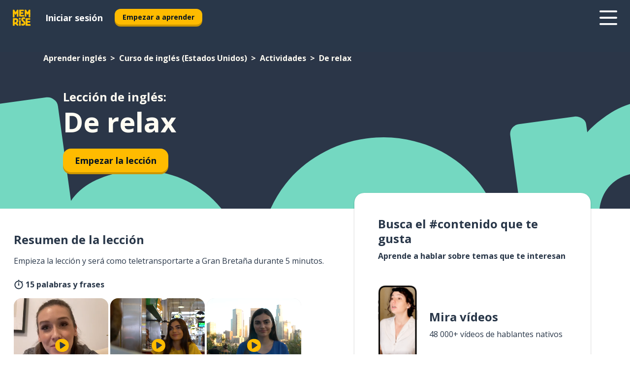

--- FILE ---
content_type: text/html; charset=utf-8
request_url: https://www.memrise.com/es/aprender-ingles/curso-de-ingles-americano/138/actividades/16916/de-relax
body_size: 101608
content:
<!DOCTYPE html><html lang="es" data-testid="mainHtml" dir="ltr"><head><meta charSet="utf-8" data-next-head=""/><meta name="viewport" content="width=device-width" data-next-head=""/><link rel="canonical" href="https://www.memrise.com/es/aprender-ingles/curso-de-ingles-americano/138/actividades/16916/de-relax" data-next-head=""/><title data-next-head="">De relax en inglés - Lección de Memrise</title><meta name="description" content="Aprende frases y palabras útiles en inglés para De relax. Con Memrise aprenderás de hablantes nativos de verdad." data-next-head=""/><link rel="shortcut icon" href="/favicons/favicon-new-logo.ico"/><link rel="icon" type="image/png" href="/favicons/favicon-new-logo-32x32.png"/><link rel="apple-touch-icon" sizes="180x180" href="/favicons/apple-touch-new-logo-icon.png"/><link rel="icon" type="image/png" sizes="512x512" href="/favicons/android-chrome-512x512.png"/><link rel="icon" type="image/png" sizes="192x192" href="/favicons/android-chrome-192x192.png"/><link rel="icon" type="image/png" sizes="32x32" href="/favicons/favicon-new-logo-32x32.png"/><link rel="icon" type="image/png" sizes="16x16" href="/favicons/favicon-new-logo-16x16.png"/><link data-next-font="" rel="preconnect" href="/" crossorigin="anonymous"/><link rel="preload" href="/_next/static/css/bb316c81c50a5d4c.css" as="style"/><script>
                (function(w,d,s,l,i){w[l]=w[l]||[];w[l].push({'gtm.start':
                new Date().getTime(),event:'gtm.js'});var f=d.getElementsByTagName(s)[0],
                j=d.createElement(s),dl=l!='dataLayer'?'&l='+l:'';j.async=true;j.src=
                'https://www.googletagmanager.com/gtm.js?id='+i+dl;f.parentNode.insertBefore(j,f);
                })(window,document,'script','dataLayer','GTM-MN6K9Q4');
              </script><style>@import url(https://fonts.googleapis.com/css?family=Open+Sans:400,600,700&display=swap);
                       @import url(https://fonts.googleapis.com/css?family=Noto+Sans+JP:400,900&display=swap);
                       @import url(https://fonts.googleapis.com/css2?family=Satisfy&display=swap);</style><link rel="stylesheet" href="/_next/static/css/bb316c81c50a5d4c.css" data-n-g=""/><noscript data-n-css=""></noscript><script defer="" noModule="" src="/_next/static/chunks/polyfills-42372ed130431b0a.js"></script><script src="/_next/static/chunks/webpack-7123fb20fc7fefd4.js" defer=""></script><script src="/_next/static/chunks/framework-88920b97874a875a.js" defer=""></script><script src="/_next/static/chunks/main-7eecc049e68ad8f3.js" defer=""></script><script src="/_next/static/chunks/pages/_app-d12c4e34a954104b.js" defer=""></script><script src="/_next/static/chunks/1780-2cb474bac01b350d.js" defer=""></script><script src="/_next/static/chunks/4587-2d1760c0a445f3a3.js" defer=""></script><script src="/_next/static/chunks/3005-3e804202af37911a.js" defer=""></script><script src="/_next/static/chunks/7811-3d4c60d1cf91883b.js" defer=""></script><script src="/_next/static/chunks/7098-c7b224371176903c.js" defer=""></script><script src="/_next/static/chunks/5886-3882d8505138b112.js" defer=""></script><script src="/_next/static/chunks/286-acf549d68c3508e8.js" defer=""></script><script src="/_next/static/chunks/671-4530cba1a9d24ff8.js" defer=""></script><script src="/_next/static/chunks/9877-a38695c1265a3b04.js" defer=""></script><script src="/_next/static/chunks/pages/localized/%5BsourceLanguageLocale%5D/%5BlearnSlug%5D/%5BcourseSlug%5D/%5BtopicId%5D/%5BtopicTitle%5D/%5BscenarioId%5D/%5BscenarioTitle%5D-ae88fcce711af3ad.js" defer=""></script><script src="/_next/static/jHuYXo6Pk65JQCKIY-DJP/_buildManifest.js" defer=""></script><script src="/_next/static/jHuYXo6Pk65JQCKIY-DJP/_ssgManifest.js" defer=""></script><style data-styled="" data-styled-version="6.1.19">*{box-sizing:border-box;max-width:70ex;}/*!sc*/
body,button,canvas,div,footer,header,html,input,img,label,main,nav,picture,svg,source,table,video{max-width:none;}/*!sc*/
input{font:inherit;}/*!sc*/
button{font-family:inherit;color:#001122;}/*!sc*/
body{font-family:"Open Sans",Sans-Serif,sans-serif;margin:0;}/*!sc*/
body *:focus{outline:none;}/*!sc*/
body *:focus-visible{box-shadow:0 0 0 3px #009FBB;outline:none;}/*!sc*/
body.ReactModal__Body--open{overflow:hidden;}/*!sc*/
@font-face{font-family:'Boing';src:url('/_next/static/fonts/82b0ddc927b20c7fe29c681becdfc688.woff2') format('woff2'),url('/_next/static/fonts/73499f2fb5eb9691e8f8a1d92ec83f9b.woff') format('woff');font-display:swap;}/*!sc*/
@font-face{font-family:'SF Compact Display';src:url(/_next/static/fonts/142461908bfa6ee83c81c4ecef6d9fe0.ttf) format('truetype');font-weight:500;font-style:normal;font-display:swap;}/*!sc*/
data-styled.g1[id="sc-global-iEDSUG1"]{content:"sc-global-iEDSUG1,"}/*!sc*/
.jrurxq{-webkit-font-smoothing:antialiased;-moz-osx-font-smoothing:grayscale;}/*!sc*/
.jrurxq svg{height:1em;line-height:inherit;vertical-align:middle;width:1em;}/*!sc*/
.bmASLs{-webkit-font-smoothing:antialiased;-moz-osx-font-smoothing:grayscale;}/*!sc*/
.bmASLs svg{height:1em;line-height:inherit;vertical-align:middle;width:1em;}/*!sc*/
.bmASLs svg,.bmASLs svg *{fill:currentcolor;}/*!sc*/
data-styled.g2[id="sc-b7oact-0"]{content:"jrurxq,bmASLs,"}/*!sc*/
.cpBRVk{position:fixed;z-index:900;top:0;}/*!sc*/
.cpBRVk .reactModalOverlay{background:rgba(41,55,73,0.8);position:absolute;width:100vw;height:100vh;display:flex;align-items:center;justify-content:center;padding-bottom:5vh;padding:0;}/*!sc*/
.cpBRVk .reactModalContent:focus{box-shadow:none;}/*!sc*/
.cpBRVk .reactModalContent{margin:0 0.5rem;position:relative;background:#FFFFFF;max-width:35rem;width:100%;height:fit-content;max-height:90vh;border-radius:1rem;overflow:auto;scrollbar-width:thin;width:100vw;height:100vh;max-width:100vw;max-height:100vh;margin:0;border-radius:0;}/*!sc*/
.cpBRVk .reactModalContent::-webkit-scrollbar{width:0.25rem;height:0.25rem;}/*!sc*/
.cpBRVk .reactModalContent::-webkit-scrollbar-track-piece{margin:0.75rem;}/*!sc*/
.cpBRVk .reactModalContent::-webkit-scrollbar-thumb{border-radius:9999rem;background:#BCC2CF;}/*!sc*/
data-styled.g6[id="sc-zupeq8-3"]{content:"cpBRVk,"}/*!sc*/
.dunrc{background:none;border:none;color:inherit;cursor:pointer;font:inherit;margin:0;max-width:none;outline:none;padding:0;text-decoration:none;height:fit-content;display:inline-block;flex-shrink:0;color:#001122;text-align:center;padding-left:1rem;padding-right:1rem;border-radius:0.75rem;font-family:'Open Sans',sans-serif;font-style:normal;font-weight:700;font-size:0.875rem;line-height:1.5;padding-top:4.5px;padding-bottom:4.5px;background:#FFFFFF;border:1px solid #A8AEBA;width:fit-content;}/*!sc*/
.dunrc:focus-visible,.dunrc:hover{color:#A8AEBA;}/*!sc*/
.dunrc:active{color:#46566B;border-color:#46566B;}/*!sc*/
.dunrc:disabled{background:#E7EAEF;border-color:#E7EAEF;box-shadow:none;color:#8E94A0;cursor:default;}/*!sc*/
.dunrc:disabled:hover{background:#E7EAEF;box-shadow:none;}/*!sc*/
.dYAOMr{background:none;border:none;color:inherit;cursor:pointer;font:inherit;margin:0;max-width:none;outline:none;padding:0;text-decoration:none;height:fit-content;display:inline-block;flex-shrink:0;color:#001122;text-align:center;padding-left:1rem;padding-right:1rem;border-radius:0.75rem;font-family:'Open Sans',sans-serif;font-style:normal;font-weight:700;font-size:0.875rem;line-height:1.5;padding-top:5.5px;padding-bottom:5.5px;background:#FFBB00;box-shadow:0 0.25rem 0 0 #CC9600;width:fit-content;}/*!sc*/
.dYAOMr:focus-visible,.dYAOMr:hover{background:#FFD666;}/*!sc*/
.dYAOMr:active{background:#CC9600;box-shadow:none;}/*!sc*/
@media (max-width:calc(35rem - 1px)){.dYAOMr{width:100%;min-width:unset;}}/*!sc*/
.dYAOMr:disabled{background:#E7EAEF;border-color:#E7EAEF;box-shadow:none;color:#8E94A0;cursor:default;}/*!sc*/
.dYAOMr:disabled:hover{background:#E7EAEF;box-shadow:none;}/*!sc*/
.epOrmY{background:none;border:none;color:inherit;cursor:pointer;font:inherit;margin:0;max-width:none;outline:none;padding:0;text-decoration:none;height:fit-content;display:inline-block;flex-shrink:0;color:#001122;text-align:center;padding-left:1.5rem;padding-right:1.5rem;border-radius:1rem;font-family:'Open Sans',sans-serif;font-style:normal;font-weight:700;font-size:1.125rem;line-height:1.5;padding-top:10.5px;padding-bottom:10.5px;background:#FFBB00;box-shadow:0 0.25rem 0 0 #CC9600;width:fit-content;}/*!sc*/
.epOrmY:focus-visible,.epOrmY:hover{background:#FFD666;}/*!sc*/
.epOrmY:active{background:#CC9600;box-shadow:none;}/*!sc*/
@media (max-width:calc(35rem - 1px)){.epOrmY{width:100%;min-width:unset;}}/*!sc*/
.epOrmY:disabled{background:#E7EAEF;border-color:#E7EAEF;box-shadow:none;color:#8E94A0;cursor:default;}/*!sc*/
.epOrmY:disabled:hover{background:#E7EAEF;box-shadow:none;}/*!sc*/
.lnsdTn{background:none;border:none;color:inherit;cursor:pointer;font:inherit;margin:0;max-width:none;outline:none;padding:0;text-decoration:none;height:fit-content;display:inline-block;flex-shrink:0;color:#001122;text-align:center;padding-left:1.5rem;padding-right:1.5rem;border-radius:1rem;font-family:'Open Sans',sans-serif;font-style:normal;font-weight:700;font-size:1.125rem;line-height:1.5;padding-top:10.5px;padding-bottom:10.5px;background:#FFBB00;box-shadow:0 0.25rem 0 0 #CC9600;width:fit-content;}/*!sc*/
.lnsdTn:focus-visible,.lnsdTn:hover{background:#FFD666;}/*!sc*/
.lnsdTn:active{background:#CC9600;box-shadow:none;}/*!sc*/
.lnsdTn:disabled{background:#E7EAEF;border-color:#E7EAEF;box-shadow:none;color:#8E94A0;cursor:default;}/*!sc*/
.lnsdTn:disabled:hover{background:#E7EAEF;box-shadow:none;}/*!sc*/
data-styled.g11[id="sc-bpbwls-0"]{content:"dunrc,dYAOMr,epOrmY,lnsdTn,"}/*!sc*/
.dcohuk{display:block;width:4rem;aspect-ratio:100/91;}/*!sc*/
.dcohuk svg{width:100%;height:100%;}/*!sc*/
data-styled.g18[id="sc-1n7mr0z-0"]{content:"dcohuk,"}/*!sc*/
.dFUnFA{width:3rem;height:3rem;}/*!sc*/
.dFUnFA svg{padding:0 calc(100% / 8);}/*!sc*/
@media (min-width:90rem){.dFUnFA{width:5rem;height:5rem;}}/*!sc*/
data-styled.g19[id="sc-zbwtg0-0"]{content:"dFUnFA,"}/*!sc*/
.dNynjy{display:flex;margin:calc(100% / 8);background-color:#939094;border-radius:100%;}/*!sc*/
data-styled.g23[id="sc-195syxk-0"]{content:"dNynjy,"}/*!sc*/
.gIifvs{height:100%;width:100%;}/*!sc*/
data-styled.g24[id="sc-195syxk-1"]{content:"gIifvs,"}/*!sc*/
.bPPfRU{position:sticky;top:0;z-index:600;}/*!sc*/
data-styled.g32[id="sc-9u2oxj-0"]{content:"bPPfRU,"}/*!sc*/
.kaanhy{display:none;height:2.5rem;background-color:#FFC933;color:#FFFFFF;}/*!sc*/
@media (min-width:90rem){.kaanhy{display:flex;align-items:center;justify-content:flex-end;gap:3rem;padding:0 1.25rem;}}/*!sc*/
data-styled.g33[id="sc-9u2oxj-1"]{content:"kaanhy,"}/*!sc*/
.gFPdqr{display:flex;gap:1rem;justify-content:space-between;align-items:center;height:4.5rem;padding:0 1.25rem;background-color:#293749;color:#FFFFFF;}/*!sc*/
@media (min-width:45rem){.gFPdqr{gap:2rem;}}/*!sc*/
@media (min-width:90rem){.gFPdqr{height:5rem;}}/*!sc*/
data-styled.g34[id="sc-9u2oxj-2"]{content:"gFPdqr,"}/*!sc*/
.cVrogz{flex-grow:1;display:flex;align-items:center;gap:2rem;}/*!sc*/
@media (min-width:90rem){.cVrogz{flex-grow:0;justify-content:flex-end;}}/*!sc*/
data-styled.g35[id="sc-9u2oxj-3"]{content:"cVrogz,"}/*!sc*/
.eqMCoZ{display:none;gap:2rem;margin:0;padding:0;font-family:'Open Sans',sans-serif;font-style:normal;font-weight:700;font-size:1.25rem;line-height:1.5;}/*!sc*/
@media (min-width:90rem){.eqMCoZ{display:flex;}}/*!sc*/
data-styled.g36[id="sc-9u2oxj-4"]{content:"eqMCoZ,"}/*!sc*/
.cVIZkc{list-style-type:none;}/*!sc*/
data-styled.g37[id="sc-9u2oxj-5"]{content:"cVIZkc,"}/*!sc*/
.fjVJf{display:inline-block;color:inherit;text-decoration:none;transition:transform 0.5s ease;}/*!sc*/
.fjVJf:hover{transform:translateY(-0.125rem);}/*!sc*/
data-styled.g38[id="sc-9u2oxj-6"]{content:"fjVJf,"}/*!sc*/
.hmwxMa{transform:translateY(-0.125rem);}/*!sc*/
@media (min-width:90rem){.hmwxMa{display:none;}}/*!sc*/
data-styled.g39[id="sc-9u2oxj-7"]{content:"hmwxMa,"}/*!sc*/
.iiUiDh{display:none;transform:translateY(-0.125rem);}/*!sc*/
@media (min-width:90rem){.iiUiDh{display:flex;}}/*!sc*/
data-styled.g40[id="sc-9u2oxj-8"]{content:"iiUiDh,"}/*!sc*/
.bDkzTN{height:3rem;margin-left:auto;}/*!sc*/
@media (min-width:90rem){.bDkzTN{display:none;}}/*!sc*/
data-styled.g41[id="sc-9u2oxj-9"]{content:"bDkzTN,"}/*!sc*/
.kjFDpG{color:#FFFFFF;background:none;padding:0;border:none;cursor:pointer;height:3rem;width:3rem;}/*!sc*/
data-styled.g42[id="sc-9u2oxj-10"]{content:"kjFDpG,"}/*!sc*/
.laMwSl svg{height:100%;width:100%;padding:0 calc(100% / 8);}/*!sc*/
data-styled.g43[id="sc-9u2oxj-11"]{content:"laMwSl,"}/*!sc*/
.dueqgh{display:none;padding:0.5rem 1.5rem;color:#FFFFFF;font-family:'Open Sans',sans-serif;font-style:normal;font-weight:700;font-size:1.125rem;line-height:1.5;}/*!sc*/
@media (min-width:45rem){.dueqgh{display:block;}}/*!sc*/
@media (min-width:90rem){.dueqgh{display:none;}}/*!sc*/
data-styled.g44[id="sc-9u2oxj-12"]{content:"dueqgh,"}/*!sc*/
.ijZXyR{right:4rem;top:0.75rem;}/*!sc*/
@media (min-width:90rem){.ijZXyR{right:unset;left:8rem;top:3.5rem;}}/*!sc*/
data-styled.g45[id="sc-9u2oxj-13"]{content:"ijZXyR,"}/*!sc*/
.gtUQoe .reactModalOverlay{justify-content:flex-end;}/*!sc*/
.gtUQoe .reactModalContent{max-width:35rem;background-color:#FFC933;}/*!sc*/
data-styled.g46[id="sc-19kcgpx-0"]{content:"gtUQoe,"}/*!sc*/
.lijYCf{border:none;border-radius:1rem;background:#FFFFFF;box-shadow:0 0 0.25rem 0.125rem #D9DEE8;position:absolute;z-index:900;overflow:hidden;left:50%;transform:translateX(-50%);}/*!sc*/
@media (max-width:64rem){.lijYCf{max-width:238px;}}/*!sc*/
data-styled.g57[id="sc-hboymh-0"]{content:"lijYCf,"}/*!sc*/
.hGCqlf{overflow:hidden;max-height:75vh;overflow-y:auto;scrollbar-width:thin;}/*!sc*/
.hGCqlf::-webkit-scrollbar{width:0.25rem;height:0.25rem;}/*!sc*/
.hGCqlf::-webkit-scrollbar-track-piece{margin:0.75rem;}/*!sc*/
.hGCqlf::-webkit-scrollbar-thumb{border-radius:9999rem;background:#BCC2CF;}/*!sc*/
data-styled.g58[id="sc-hboymh-1"]{content:"hGCqlf,"}/*!sc*/
.eVOffy{position:relative;}/*!sc*/
data-styled.g60[id="sc-hboymh-3"]{content:"eVOffy,"}/*!sc*/
.eRGsQx .sc-hboymh-0{box-shadow:0 3px 3px hsla(0,0%,0%,0.14);background-color:#FFC933;border-radius:1.25rem;padding:2rem 1.5rem;margin-top:calc((5rem - 1.875rem) / 2);}/*!sc*/
data-styled.g61[id="sc-1oa7fe-0"]{content:"eRGsQx,"}/*!sc*/
.Njcqq{background:none;color:inherit;padding:0;border:none;cursor:pointer;transition:transform 0.5s ease;font-family:'Open Sans',sans-serif;font-style:normal;font-weight:700;font-size:1.25rem;line-height:1.5;}/*!sc*/
.Njcqq:hover{transform:translateY(-0.125rem);}/*!sc*/
data-styled.g63[id="sc-1oa7fe-2"]{content:"Njcqq,"}/*!sc*/
.bFWOgg{display:flex;gap:1.5rem;}/*!sc*/
data-styled.g65[id="sc-1oa7fe-4"]{content:"bFWOgg,"}/*!sc*/
.durqJk{list-style-type:none;padding:0;}/*!sc*/
.durqJk:first-of-type:last-of-type li:first-of-type:last-of-type{border-bottom:none;padding:0;min-height:3rem;width:unset;white-space:nowrap;}/*!sc*/
data-styled.g66[id="sc-1oa7fe-5"]{content:"durqJk,"}/*!sc*/
.bbjGgB{list-style-type:none;min-height:4rem;padding:0.5rem 0;width:14.75rem;max-width:14.75rem;border-bottom:1px solid #46566B;}/*!sc*/
data-styled.g67[id="sc-1oa7fe-6"]{content:"bbjGgB,"}/*!sc*/
.jnbexM{display:flex;align-items:center;gap:0.25rem;min-height:3rem;}/*!sc*/
data-styled.g68[id="sc-1oa7fe-7"]{content:"jnbexM,"}/*!sc*/
.hNwEIJ{flex-shrink:0;display:flex;height:2.5rem;width:2.5rem;font-size:2.5rem;}/*!sc*/
data-styled.g69[id="sc-1oa7fe-8"]{content:"hNwEIJ,"}/*!sc*/
.hzCfpp{display:inline-block;color:#000000;font-family:'Open Sans',sans-serif;font-style:normal;font-weight:500;font-size:1rem;line-height:1.5;text-decoration:none;transition:transform 0.5s ease;}/*!sc*/
.hzCfpp:hover{transform:translateY(-0.125rem);}/*!sc*/
data-styled.g70[id="sc-1oa7fe-9"]{content:"hzCfpp,"}/*!sc*/
.cCbtGb{display:none;}/*!sc*/
data-styled.g71[id="sc-1oa7fe-10"]{content:"cCbtGb,"}/*!sc*/
.hcoLQz{outline:none;text-decoration:none;transition:all 0.5s ease;}/*!sc*/
.hcoLQz:hover{color:#FFBB00;}/*!sc*/
data-styled.g76[id="sc-1dmnw0n-0"]{content:"hcoLQz,"}/*!sc*/
.ijvBQN{margin:unset;padding:unset;list-style:none;max-width:unset;}/*!sc*/
data-styled.g77[id="sc-1dmnw0n-1"]{content:"ijvBQN,"}/*!sc*/
.iVtkMO{max-width:unset;}/*!sc*/
data-styled.g78[id="sc-1dmnw0n-2"]{content:"iVtkMO,"}/*!sc*/
.kMeMTf{padding:4rem 1.5rem;background-color:#293749;color:#FFFFFF;}/*!sc*/
data-styled.g79[id="sc-1dmnw0n-3"]{content:"kMeMTf,"}/*!sc*/
.bUBhdm{margin-top:2rem;display:grid;grid-template-columns:repeat(1fr);}/*!sc*/
@media (min-width:768px){.bUBhdm{max-width:870px;margin-top:4rem;margin-left:auto;margin-right:auto;grid-column-gap:0.75rem;grid-template-columns:repeat(4,1fr);}}/*!sc*/
data-styled.g80[id="sc-1dmnw0n-4"]{content:"bUBhdm,"}/*!sc*/
.kxhHXy{min-height:1.75rem;display:flex;align-items:center;color:inherit;font-family:'Open Sans',sans-serif;font-style:normal;font-weight:500;font-size:1rem;line-height:1.5;}/*!sc*/
data-styled.g81[id="sc-1dmnw0n-5"]{content:"kxhHXy,"}/*!sc*/
@media (max-width:calc(768px - 1px)){.gIOYwE{padding-top:0.5rem;padding-bottom:0.5rem;border-bottom:1px solid #CCD2DE;}}/*!sc*/
data-styled.g83[id="sc-1dmnw0n-7"]{content:"gIOYwE,"}/*!sc*/
.esMirJ{margin-left:auto;margin-right:auto;}/*!sc*/
data-styled.g85[id="sc-1dmnw0n-9"]{content:"esMirJ,"}/*!sc*/
.iETLns{width:fit-content;margin-top:2rem;margin-left:auto;margin-right:auto;}/*!sc*/
data-styled.g86[id="sc-1dmnw0n-10"]{content:"iETLns,"}/*!sc*/
.jmQIyK{margin-top:3rem;display:flex;flex-direction:row;align-items:center;justify-content:center;gap:1.25rem;}/*!sc*/
data-styled.g87[id="sc-1dmnw0n-11"]{content:"jmQIyK,"}/*!sc*/
.irCsTN{font-family:'Open Sans',sans-serif;font-style:normal;font-weight:700;font-size:0.875rem;line-height:1.5;color:#939094;}/*!sc*/
data-styled.g88[id="sc-1dmnw0n-12"]{content:"irCsTN,"}/*!sc*/
.eHTqsu{margin-top:2.5rem;display:flex;flex-direction:row;align-items:center;justify-content:center;gap:1.25rem;}/*!sc*/
data-styled.g89[id="sc-1dmnw0n-13"]{content:"eHTqsu,"}/*!sc*/
.ddBZRt{width:2rem;height:2rem;display:flex;align-items:center;justify-content:center;border:1px solid #FFFFFF;border-radius:9999rem;color:inherit;font-family:'Open Sans',sans-serif;font-style:normal;font-weight:700;font-size:0.875rem;line-height:1.5;}/*!sc*/
.ddBZRt:hover{border-color:#FFBB00;}/*!sc*/
.ddBZRt svg{width:0.5rem;}/*!sc*/
.kewxLX{width:2rem;height:2rem;display:flex;align-items:center;justify-content:center;border:1px solid #FFFFFF;border-radius:9999rem;color:inherit;font-family:'Open Sans',sans-serif;font-style:normal;font-weight:700;font-size:0.875rem;line-height:1.5;}/*!sc*/
.kewxLX:hover{border-color:#FFBB00;}/*!sc*/
.kewxLX svg{width:1rem;}/*!sc*/
data-styled.g90[id="sc-1h6n5nk-0"]{content:"ddBZRt,kewxLX,"}/*!sc*/
.eRVoHY{flex:1;}/*!sc*/
data-styled.g91[id="sc-tbb2mp-0"]{content:"eRVoHY,"}/*!sc*/
.idbPHk{min-height:100vh;display:flex;flex-direction:column;background-color:#FFFFFF;}/*!sc*/
data-styled.g92[id="sc-tbb2mp-1"]{content:"idbPHk,"}/*!sc*/
.jrScvR{display:inline-flex;flex-direction:column;align-items:center;}/*!sc*/
data-styled.g93[id="sc-u2pznz-0"]{content:"jrScvR,"}/*!sc*/
.huUHEg{margin-bottom:0.5rem;}/*!sc*/
data-styled.g94[id="sc-u2pznz-1"]{content:"huUHEg,"}/*!sc*/
.huyeLR{display:inline-block;color:unset;text-decoration:none;font-family:'Open Sans',sans-serif;font-style:normal;font-weight:700;font-size:0.875rem;line-height:1.5;}/*!sc*/
.huyeLR:hover{text-decoration:underline;}/*!sc*/
data-styled.g96[id="sc-u2pznz-3"]{content:"huyeLR,"}/*!sc*/
.hyONz{display:flex;flex-wrap:wrap;justify-content:center;gap:1rem;}/*!sc*/
@media (min-width:40rem){.hyONz{display:grid;grid-auto-columns:minmax(0,1fr);grid-auto-flow:column;}.hyONz >*:first-child{margin-left:auto;}.hyONz >*:last-child{margin-right:auto;}}/*!sc*/
data-styled.g97[id="sc-u2pznz-4"]{content:"hyONz,"}/*!sc*/
.jaJntC{height:100%;aspect-ratio:3/1;background-image:url();background-position-x:left;background-position-y:top;background-repeat:no-repeat;background-size:contain;text-indent:100%;white-space:nowrap;overflow:hidden;}/*!sc*/
data-styled.g98[id="sc-1dvjq6u-0"]{content:"jaJntC,"}/*!sc*/
.iPABab{width:fit-content;height:3.5rem;display:block;overflow:hidden;}/*!sc*/
data-styled.g99[id="sc-1dvjq6u-1"]{content:"iPABab,"}/*!sc*/
.kitaAI{height:100%;aspect-ratio:300/89;background-image:url();background-position-x:left;background-position-y:top;background-repeat:no-repeat;background-size:contain;text-indent:100%;white-space:nowrap;overflow:hidden;}/*!sc*/
data-styled.g100[id="sc-huerz9-0"]{content:"kitaAI,"}/*!sc*/
.jShmWd{width:fit-content;height:3.5rem;display:block;overflow:hidden;}/*!sc*/
data-styled.g101[id="sc-huerz9-1"]{content:"jShmWd,"}/*!sc*/
.czzGXJ{margin-left:auto;margin-right:auto;padding:1.25rem 1.5rem;}/*!sc*/
@media (max-width: 30rem){.czzGXJ{padding:2.5rem 1.5rem;}}/*!sc*/
data-styled.g102[id="sc-16z8h1d-0"]{content:"czzGXJ,"}/*!sc*/
.dSBPGS{width:100%;display:flex;align-items:center;flex-direction:column;margin-bottom:8rem;}/*!sc*/
@media (min-width:40rem){.dSBPGS{margin-bottom:5rem;}}/*!sc*/
@media (min-width:60rem){.dSBPGS{flex-direction:row;align-items:normal;}}/*!sc*/
data-styled.g103[id="sc-1ba18md-0"]{content:"dSBPGS,"}/*!sc*/
.iTKBbq{margin-bottom:4rem;}/*!sc*/
@media (min-width:40rem){.iTKBbq{margin-bottom:8rem;}}/*!sc*/
.iTKBbq h2{max-width:100%;padding:0 1.5rem;text-align:center;}/*!sc*/
data-styled.g110[id="sc-1ba18md-7"]{content:"iTKBbq,"}/*!sc*/
.ccKnIi{margin-bottom:2.5rem;}/*!sc*/
@media (min-width:50rem){.ccKnIi{margin-bottom:5rem;}}/*!sc*/
@media (min-width:60rem){.ccKnIi{margin-bottom:8rem;}}/*!sc*/
data-styled.g111[id="sc-1ba18md-8"]{content:"ccKnIi,"}/*!sc*/
.cNwWul{margin:0 0.75rem 1.25rem;border-radius:0.75rem;text-decoration:none;}/*!sc*/
.cNwWul:hover{background:#F6F6F6;}/*!sc*/
@media (min-width:40rem){.cNwWul{margin:0 0.75rem 2rem;}}/*!sc*/
data-styled.g112[id="sc-wd9cs0-0"]{content:"cNwWul,"}/*!sc*/
.hiNrDv{position:relative;width:300px;height:6rem;border:1px solid #8E94A0;box-sizing:border-box;box-shadow:0 0.25rem 0 #CCD2DE;border-radius:0.75rem;color:#293749;background-image:url(/_next/static/images/dcf164ad18c5da121a539a1ae399290f.png);background-repeat:no-repeat;background-position:bottom center;padding:1rem 0.75rem 1rem 1.5rem;font-weight:700;}/*!sc*/
.hiNrDv:active{box-shadow:none;}/*!sc*/
.hiNrDv img{width:1.125rem;height:1.125rem;}/*!sc*/
data-styled.g113[id="sc-wd9cs0-1"]{content:"hiNrDv,"}/*!sc*/
.gUKwPl{display:flex;align-items:center;margin-bottom:0.25rem;padding-bottom:1rem;border-bottom:1px solid #293749;}/*!sc*/
data-styled.g114[id="sc-wd9cs0-2"]{content:"gUKwPl,"}/*!sc*/
.iOMeIv{margin:0 0 0 0.25rem;white-space:nowrap;overflow:hidden;text-overflow:ellipsis;position:relative;font-family:'Open Sans',sans-serif;font-style:normal;font-weight:700;font-size:1rem;line-height:1.5;padding-left:1.5rem;}/*!sc*/
@media (min-width:40rem){.iOMeIv{font-family:'Open Sans',sans-serif;font-style:normal;font-weight:700;font-size:1.25rem;line-height:1.5;}}/*!sc*/
.iOMeIv:before{display:inline-block;content:'';background:url(https://static.memrise.com/uploads/scenario-icons/Activities-711bbfc8-eb66-420a-acae-5ca5778209dc.png) left center no-repeat;background-size:contain;position:absolute;width:18px;height:100%;left:0;}/*!sc*/
@media (min-width:40rem){.iOMeIv:before{width:1.25rem;}}/*!sc*/
data-styled.g115[id="sc-wd9cs0-3"]{content:"iOMeIv,"}/*!sc*/
.codFvy{display:flex;justify-content:space-between;font-family:'Open Sans',sans-serif;font-style:normal;font-weight:500;font-size:0.75rem;line-height:1.5;}/*!sc*/
@media (min-width:40rem){.codFvy{font-family:'Open Sans',sans-serif;font-style:normal;font-weight:700;font-size:0.875rem;line-height:1.5;}}/*!sc*/
data-styled.g116[id="sc-wd9cs0-4"]{content:"codFvy,"}/*!sc*/
.bmIjGN{margin-bottom:3rem;}/*!sc*/
@media (min-width:40rem){.bmIjGN{margin-bottom:8rem;}}/*!sc*/
data-styled.g117[id="sc-4k62pk-0"]{content:"bmIjGN,"}/*!sc*/
.euPhBt{width:100%;display:flex;justify-content:center;flex-wrap:wrap;}/*!sc*/
data-styled.g118[id="sc-4k62pk-1"]{content:"euPhBt,"}/*!sc*/
.jZyTzF{margin-bottom:1.25rem;text-align:center;font-family:'Open Sans',sans-serif;font-style:normal;font-weight:700;font-size:1.5rem;line-height:1.25;}/*!sc*/
@media (min-width:40rem){.jZyTzF{margin-bottom:2rem;font-family:'Open Sans',sans-serif;font-style:normal;font-weight:700;font-size:1.5rem;line-height:1.25;}}/*!sc*/
data-styled.g119[id="sc-4k62pk-2"]{content:"jZyTzF,"}/*!sc*/
.fKYVIw{width:100%;color:#293749;word-break:break-word;font-family:'Open Sans',sans-serif;font-style:normal;font-weight:500;font-size:0.75rem;line-height:1.5;}/*!sc*/
@media (min-width:40rem){.fKYVIw{width:50%;}}/*!sc*/
data-styled.g121[id="sc-184jskc-0"]{content:"fKYVIw,"}/*!sc*/
.hfofmk{width:16rem;display:flex;flex-direction:column;flex-wrap:wrap;padding:0.625rem 1rem 0.625rem 2rem;border:1px solid #8E94A0;border-radius:2.5rem;margin:0 1.25rem 0.75rem 0;background:#FFFFFF;text-decoration:none;}/*!sc*/
.hfofmk:hover{background:#5DE7C0;}/*!sc*/
@media (min-width:25rem){.hfofmk{width:20rem;}}/*!sc*/
@media (min-width:40rem){.hfofmk{flex-direction:row;width:100%;margin:0 0 0.625rem;padding:0.625rem 1rem;}}/*!sc*/
.hfofmk:last-child{margin-bottom:0;}/*!sc*/
data-styled.g122[id="sc-184jskc-1"]{content:"hfofmk,"}/*!sc*/
.fzsLud{width:100%;max-height:25rem;display:flex;flex-direction:column;flex-wrap:wrap;overflow-x:scroll;padding-left:1.75rem;}/*!sc*/
@media (min-width:40rem){.fzsLud{display:block;width:100%;height:auto;margin-left:0;padding-right:1.75rem;overflow-y:auto;overflow-x:visible;scrollbar-width:none;}.fzsLud::-webkit-scrollbar{display:none;}}/*!sc*/
@media (min-width:50rem){.fzsLud{padding:0;}}/*!sc*/
data-styled.g123[id="sc-184jskc-2"]{content:"fzsLud,"}/*!sc*/
.dSSejj{width:100%;padding-right:1.25rem;color:#293749;word-break:break-word;font-family:'Open Sans',sans-serif;font-style:normal;font-weight:700;font-size:1rem;line-height:1.5;}/*!sc*/
@media (min-width:40rem){.dSSejj{width:50%;}}/*!sc*/
data-styled.g124[id="sc-184jskc-3"]{content:"dSSejj,"}/*!sc*/
.epjQCm{box-sizing:content-box;margin-left:auto;margin-right:auto;max-width:80rem;padding:0 0;display:flex;flex-direction:column;align-items:center;}/*!sc*/
data-styled.g125[id="sc-11woejv-0"]{content:"epjQCm,"}/*!sc*/
.jdZqbx{height:100%;width:100%;}/*!sc*/
data-styled.g231[id="sc-1uvkzx3-0"]{content:"jdZqbx,"}/*!sc*/
.kDhydS{display:inline-block;height:fit-content;position:relative;}/*!sc*/
data-styled.g232[id="sc-1uvkzx3-1"]{content:"kDhydS,"}/*!sc*/
.cXBPCU svg{height:100%;width:100%;}/*!sc*/
.cXBPCU svg *{fill:#FFBB00;}/*!sc*/
data-styled.g233[id="sc-1uvkzx3-2"]{content:"cXBPCU,"}/*!sc*/
.dJwppO{height:100%;position:relative;width:100%;}/*!sc*/
data-styled.g234[id="sc-1uvkzx3-3"]{content:"dJwppO,"}/*!sc*/
.eBlGzF{left:42%;position:absolute;width:20%;}/*!sc*/
data-styled.g235[id="sc-1uvkzx3-4"]{content:"eBlGzF,"}/*!sc*/
.byePSi{align-items:center;background:none;border:none;border-radius:50%;cursor:pointer;display:flex;height:100%;justify-content:center;left:0;padding:20%;position:absolute;top:0;transform-origin:center;width:100%;}/*!sc*/
.byePSi.byePSi:focus{box-shadow:none;}/*!sc*/
.byePSi.byePSi:focus .sc-1uvkzx3-0{stroke:#009FBB;stroke-width:3px;}/*!sc*/
.byePSi .sc-1uvkzx3-2,.byePSi .sc-1uvkzx3-0{transition:transform 0.4s cubic-bezier(0.39,-0.64,0.29,2.64);}/*!sc*/
.byePSi:hover .sc-1uvkzx3-2,.byePSi:hover .sc-1uvkzx3-0{transform:scale(1.07);}/*!sc*/
data-styled.g236[id="sc-1uvkzx3-5"]{content:"byePSi,"}/*!sc*/
.jAjPkg{border-radius:1rem;width:100%;}/*!sc*/
data-styled.g237[id="sc-1uvkzx3-6"]{content:"jAjPkg,"}/*!sc*/
.eeXgwS{width:100%;margin:1.5rem 0 2.5rem;}/*!sc*/
@media (min-width:40rem){.eeXgwS{margin:3rem 0 2.5rem;}}/*!sc*/
@media (min-width:50rem){.eeXgwS{width:50%;margin:5rem 1.75rem 8rem;padding:0;}}/*!sc*/
data-styled.g239[id="sc-1y786b4-0"]{content:"eeXgwS,"}/*!sc*/
.dPDmSN{margin:0 1.75rem 1rem;color:#293749;font-family:'Open Sans',sans-serif;font-style:normal;font-weight:700;font-size:1.25rem;line-height:1.5;}/*!sc*/
@media (min-width:40rem){.dPDmSN{font-family:'Open Sans',sans-serif;font-style:normal;font-weight:700;font-size:1.5rem;line-height:1.25;}}/*!sc*/
@media (min-width:50rem){.dPDmSN{margin:0 0 1rem;}}/*!sc*/
data-styled.g240[id="sc-1y786b4-1"]{content:"dPDmSN,"}/*!sc*/
.cwoCMk{display:flex;margin-right:0.25rem;width:1.25rem;font-size:1.25rem;color:#293749;}/*!sc*/
data-styled.g241[id="sc-1y786b4-2"]{content:"cwoCMk,"}/*!sc*/
.kNgJZb{display:flex;align-items:center;margin:0 1.75rem 0.75rem;color:#293749;font-family:'Open Sans',sans-serif;font-style:normal;font-weight:700;font-size:0.875rem;line-height:1.5;}/*!sc*/
@media (min-width:40rem){.kNgJZb{font-family:'Open Sans',sans-serif;font-style:normal;font-weight:700;font-size:1rem;line-height:1.5;}}/*!sc*/
@media (min-width:50rem){.kNgJZb{margin:0 0 1rem;}}/*!sc*/
data-styled.g242[id="sc-1y786b4-3"]{content:"kNgJZb,"}/*!sc*/
.hjtQJi{color:#293749;margin:0 1.75rem 1rem;font-family:'Open Sans',sans-serif;font-style:normal;font-weight:500;font-size:1rem;line-height:1.5;}/*!sc*/
@media (min-width:40rem){.hjtQJi{margin-bottom:1rem;}}/*!sc*/
@media (min-width:50rem){.hjtQJi{margin:0 0 1rem;}}/*!sc*/
data-styled.g243[id="sc-1y786b4-4"]{content:"hjtQJi,"}/*!sc*/
.cDwWjm{margin:0 1.75rem 2.5rem;font-family:'Open Sans',sans-serif;font-style:normal;font-weight:500;font-size:1rem;line-height:1.5;}/*!sc*/
@media (min-width:40rem){.cDwWjm{margin-bottom:1.5rem;}}/*!sc*/
@media (min-width:50rem){.cDwWjm{margin:0 0 1.5rem;}}/*!sc*/
data-styled.g244[id="sc-1y786b4-5"]{content:"cDwWjm,"}/*!sc*/
.ksTkSN{display:flex;padding-right:0.625rem;}/*!sc*/
@media (min-width:40rem){.ksTkSN{padding-right:0.25rem;}}/*!sc*/
.ksTkSN .sc-1uvkzx3-3{width:1.75rem;height:1.75rem;}/*!sc*/
.ksTkSN .sc-1uvkzx3-3 path{fill-opacity:1;fill:#FFBB00;}/*!sc*/
.ksTkSN .sc-1uvkzx3-4{width:0.75rem;top:50%;left:50%;transform:translateX(-40%) translateY(-50%);display:inline-flex;}/*!sc*/
.ksTkSN .sc-1uvkzx3-4 span{display:inline-flex;}/*!sc*/
.ksTkSN .sc-1uvkzx3-4 svg path{fill:#293749;}/*!sc*/
.ksTkSN .sc-1uvkzx3-5{z-index:100;}/*!sc*/
.ksTkSN video{height:12rem;width:12rem;}/*!sc*/
@media (min-width:40rem){.ksTkSN video{height:auto;width:100%;max-height:12rem;max-width:12rem;}}/*!sc*/
.ksTkSN:last-child{padding-right:0;}/*!sc*/
data-styled.g245[id="sc-1y786b4-6"]{content:"ksTkSN,"}/*!sc*/
.ebUFrH{display:flex;margin-bottom:1.25rem;width:100%;height:12rem;flex-direction:column;flex-wrap:wrap;overflow-x:scroll;padding-left:1.75rem;}/*!sc*/
@media (min-width:40rem){.ebUFrH{display:flex;flex-direction:row;flex-wrap:nowrap;width:100%;height:auto;margin-left:0;padding-right:1.75rem;overflow-x:visible;}}/*!sc*/
@media (min-width:50rem){.ebUFrH{padding:0 1rem 0 0;}}/*!sc*/
data-styled.g246[id="sc-1y786b4-7"]{content:"ebUFrH,"}/*!sc*/
.jPTecP{display:flex;justify-content:center;transition:transform 0.5s linear;margin:5rem auto 0;}/*!sc*/
data-styled.g247[id="sc-1y786b4-8"]{content:"jPTecP,"}/*!sc*/
.knALWT{padding-right:0.5rem;display:inline;}/*!sc*/
.knALWT::after{content:'>';padding-left:0.5rem;}/*!sc*/
.knALWT:last-child{padding-right:0;pointer-events:none;}/*!sc*/
.knALWT:last-child::after{content:none;}/*!sc*/
data-styled.g434[id="sc-7w4w67-0"]{content:"knALWT,"}/*!sc*/
.bdiqQX{color:inherit;text-decoration:none;}/*!sc*/
data-styled.g435[id="sc-7w4w67-1"]{content:"bdiqQX,"}/*!sc*/
.gaMBTW{width:100%;max-width:unset;padding:0;padding-left:1.5rem;padding-right:1.5rem;margin:0;margin-top:1rem;margin-bottom:1rem;color:#FFFCF3;font-family:'Open Sans',sans-serif;font-style:normal;font-weight:700;font-size:0.875rem;line-height:1.5;list-style:none;white-space:nowrap;overflow-x:scroll;scrollbar-width:none;}/*!sc*/
.gaMBTW::-webkit-scrollbar{display:none;}/*!sc*/
@media (min-width:40rem){.gaMBTW{padding-left:3rem;padding-right:3rem;margin-top:2rem;margin-bottom:2rem;font-family:'Open Sans',sans-serif;font-style:normal;font-weight:700;font-size:1rem;line-height:1.5;white-space:unset;overflow-x:unset;}}/*!sc*/
@media (min-width:1200px){.gaMBTW{max-width:1152px;margin-left:auto;margin-right:auto;padding-left:1.5rem;padding-right:1.5rem;}}/*!sc*/
data-styled.g436[id="sc-718cxb-0"]{content:"gaMBTW,"}/*!sc*/
.bUmJqh{position:relative;margin:0;margin-right:0.75rem;min-height:10rem;min-width:5rem;}/*!sc*/
@media (min-width:40rem){.bUmJqh{margin-right:1.5rem;}}/*!sc*/
data-styled.g437[id="sc-1wvoh04-0"]{content:"bUmJqh,"}/*!sc*/
.hSFxzU{align-items:center;display:flex;flex:1;flex-direction:row;}/*!sc*/
@media (max-width:calc(80rem - 1px)){.hSFxzU:nth-child(even):not(:last-child){flex-direction:row-reverse;justify-content:space-between;}.hSFxzU:nth-child(even):not(:last-child) .sc-1wvoh04-0{margin-left:0.75rem;margin-right:0;}@media (min-width:40rem){.hSFxzU:nth-child(even):not(:last-child) .sc-1wvoh04-0{margin-left:1.5rem;}}}/*!sc*/
@media (min-width:80rem){.hSFxzU:nth-child(even):not(:last-child){flex-direction:row-reverse;justify-content:space-between;}.hSFxzU:nth-child(even):not(:last-child) .sc-1wvoh04-0{margin-left:0.75rem;margin-right:0;}@media (min-width:40rem){.hSFxzU:nth-child(even):not(:last-child) .sc-1wvoh04-0{margin-left:1.5rem;}}}/*!sc*/
data-styled.g438[id="sc-1wvoh04-1"]{content:"hSFxzU,"}/*!sc*/
.igAGAB{font-weight:700;}/*!sc*/
data-styled.g439[id="sc-1wvoh04-2"]{content:"igAGAB,"}/*!sc*/
.iroieq{font-family:'Open Sans',sans-serif;font-style:normal;font-weight:700;font-size:1.25rem;line-height:1.5;}/*!sc*/
@media (min-width:40rem){.iroieq{margin-bottom:0.5rem;font-family:'Open Sans',sans-serif;font-style:normal;font-weight:700;font-size:1.5rem;line-height:1.25;}}/*!sc*/
data-styled.g440[id="sc-1wvoh04-3"]{content:"iroieq,"}/*!sc*/
.fTxXIW{font-family:'Open Sans',sans-serif;font-style:normal;font-weight:500;font-size:1rem;line-height:1.5;}/*!sc*/
@media (min-width:40rem){.fTxXIW{padding-right:initial;}}/*!sc*/
data-styled.g441[id="sc-1wvoh04-4"]{content:"fTxXIW,"}/*!sc*/
.hYGQfQ{object-fit:contain;}/*!sc*/
data-styled.g442[id="sc-1wvoh04-5"]{content:"hYGQfQ,"}/*!sc*/
.evUHNg{flex-direction:column;align-items:center;}/*!sc*/
data-styled.g443[id="sc-9e0a4e-0"]{content:"evUHNg,"}/*!sc*/
.blXKoo{margin-bottom:1.25rem;color:#293749;font-family:'Open Sans',sans-serif;font-style:normal;font-weight:700;font-size:1.5rem;line-height:1.25;}/*!sc*/
@media (min-width:45rem){.blXKoo{font-family:'Open Sans',sans-serif;font-style:normal;font-weight:700;font-size:1.5rem;line-height:1.25;}}/*!sc*/
data-styled.g444[id="sc-9e0a4e-1"]{content:"blXKoo,"}/*!sc*/
.lfpzvR{position:relative;display:flex;flex-wrap:wrap;}/*!sc*/
data-styled.g445[id="sc-9e0a4e-2"]{content:"lfpzvR,"}/*!sc*/
.hcfJbG{text-align:center;width:50%;padding-right:2.5rem;min-height:250px;z-index:100;}/*!sc*/
data-styled.g446[id="sc-9e0a4e-3"]{content:"hcfJbG,"}/*!sc*/
.iudtVE{padding-right:0;padding-left:2.5rem;}/*!sc*/
data-styled.g447[id="sc-9e0a4e-4"]{content:"iudtVE,"}/*!sc*/
.iCezwS{text-align:center;margin:0 auto;}/*!sc*/
data-styled.g448[id="sc-9e0a4e-5"]{content:"iCezwS,"}/*!sc*/
.dwDAtB{color:#293749;font-family:'Open Sans',sans-serif;font-style:normal;font-weight:700;font-size:1rem;line-height:1.5;}/*!sc*/
@media (min-width:45rem){.dwDAtB{font-family:'Open Sans',sans-serif;font-style:normal;font-weight:700;font-size:1.25rem;line-height:1.5;}}/*!sc*/
data-styled.g449[id="sc-9e0a4e-6"]{content:"dwDAtB,"}/*!sc*/
.eDPCzM{font-family:'Open Sans',sans-serif;font-style:normal;font-weight:700;font-size:0.75rem;line-height:1.5;}/*!sc*/
@media (min-width:45rem){.eDPCzM{font-family:'Open Sans',sans-serif;font-style:normal;font-weight:700;font-size:0.875rem;line-height:1.5;}}/*!sc*/
data-styled.g450[id="sc-9e0a4e-7"]{content:"eDPCzM,"}/*!sc*/
.dbmIUg{width:100%;max-width:10rem;margin:0 auto;color:#00A778;}/*!sc*/
data-styled.g451[id="sc-9e0a4e-8"]{content:"dbmIUg,"}/*!sc*/
.gfghqm{width:100%;max-width:10rem;margin:0 auto;color:#E46962;}/*!sc*/
data-styled.g452[id="sc-9e0a4e-9"]{content:"gfghqm,"}/*!sc*/
.hUpSrd{color:#009FBB;}/*!sc*/
data-styled.g453[id="sc-9e0a4e-10"]{content:"hUpSrd,"}/*!sc*/
.hzGQLq{object-fit:contain;}/*!sc*/
data-styled.g454[id="sc-9e0a4e-11"]{content:"hzGQLq,"}/*!sc*/
.dalkCg{display:none;}/*!sc*/
@media (min-width:40rem){.dalkCg{display:block;width:fit-content;margin-top:3rem;margin-left:auto;margin-right:auto;}}/*!sc*/
data-styled.g455[id="sc-u78ft2-0"]{content:"dalkCg,"}/*!sc*/
.gvGQbj{color:#293749;padding-left:1.5rem;padding-right:1.5rem;padding-bottom:2.5rem;}/*!sc*/
@media (min-width:40rem){.gvGQbj{padding-bottom:5rem;}}/*!sc*/
data-styled.g456[id="sc-u78ft2-1"]{content:"gvGQbj,"}/*!sc*/
.jSFKiL{width:100%;max-width:30rem;margin-left:auto;margin-right:auto;padding-top:1.5rem;padding-bottom:3rem;padding-left:1.5rem;padding-right:1.5rem;background-color:#FFFFFF;border-radius:0.75rem;box-shadow:0 1px 3px hsla(0, 0%, 0%, 0.14),0 1px 2px hsla(0, 0%, 0%, 0.24);}/*!sc*/
@media (min-width:40rem){.jSFKiL{min-width:20rem;padding:3rem;border-radius:1.25rem;}}/*!sc*/
data-styled.g457[id="sc-u78ft2-2"]{content:"jSFKiL,"}/*!sc*/
.kUmeyC{margin-bottom:3rem;font-family:'Open Sans',sans-serif;font-style:normal;font-weight:700;font-size:1rem;line-height:1.5;}/*!sc*/
@media (min-width:40rem){.kUmeyC{max-width:35rem;margin-bottom:3rem;font-family:'Open Sans',sans-serif;font-style:normal;font-weight:700;font-size:1rem;line-height:1.5;}}/*!sc*/
data-styled.g458[id="sc-u78ft2-3"]{content:"kUmeyC,"}/*!sc*/
.jxjfbX >*{margin-bottom:3rem;}/*!sc*/
.jxjfbX >*:last-of-type{margin-bottom:unset;}/*!sc*/
data-styled.g459[id="sc-u78ft2-4"]{content:"jxjfbX,"}/*!sc*/
.fmSzLS{margin:0;margin-bottom:0.75rem;font-family:'Open Sans',sans-serif;font-style:normal;font-weight:700;font-size:1.5rem;line-height:1.25;}/*!sc*/
@media (min-width:40rem){.fmSzLS{margin-bottom:0.5rem;font-family:'Open Sans',sans-serif;font-style:normal;font-weight:700;font-size:1.5rem;line-height:1.25;}}/*!sc*/
data-styled.g460[id="sc-u78ft2-5"]{content:"fmSzLS,"}/*!sc*/
.gyjipH{display:none;}/*!sc*/
@media (min-width:40rem){.gyjipH{margin-top:3rem;display:flex;}}/*!sc*/
data-styled.g461[id="sc-u78ft2-6"]{content:"gyjipH,"}/*!sc*/
.iKnVex{display:flex;margin-top:3.5rem;}/*!sc*/
@media (min-width:40rem){.iKnVex{display:none;}}/*!sc*/
data-styled.g462[id="sc-u78ft2-7"]{content:"iKnVex,"}/*!sc*/
@media (min-width:60rem){.cbKmTu{display:none;}}/*!sc*/
@media (max-width:calc(60rem - 1px)){.hTJkHQ{display:none;}}/*!sc*/
data-styled.g485[id="sc-1nsk6lj-0"]{content:"cbKmTu,hTJkHQ,"}/*!sc*/
.gFyCXA{max-width:1100px;}/*!sc*/
data-styled.g504[id="sc-1oarz7b-0"]{content:"gFyCXA,"}/*!sc*/
.fpuMEW{color:#293749;margin:0 0 1.25rem;padding-left:1.5rem;font-family:'Open Sans',sans-serif;font-style:normal;font-weight:700;font-size:1.5rem;line-height:1.25;}/*!sc*/
@media (min-width:40rem){.fpuMEW{margin:0 0 1.25rem;font-family:'Open Sans',sans-serif;font-style:normal;font-weight:700;font-size:1.5rem;line-height:1.25;}}/*!sc*/
@media (min-width:80rem){.fpuMEW{padding-left:0;}}/*!sc*/
data-styled.g505[id="sc-1oarz7b-1"]{content:"fpuMEW,"}/*!sc*/
.hHRMYz{width:100%;max-height:16rem;display:flex;flex-direction:column;flex-wrap:wrap;overflow-x:scroll;padding-left:1.75rem;}/*!sc*/
@media (min-width:40rem){.hHRMYz{width:auto;max-height:100%;height:auto;padding-left:0;flex-direction:row;justify-content:center;overflow:auto;border-radius:1.25rem;background-image:url(/_next/static/images/f603461bdc090ebdadc02651ddd89394.png);background-repeat:no-repeat;background-position:bottom center;}}/*!sc*/
data-styled.g506[id="sc-1oarz7b-2"]{content:"hHRMYz,"}/*!sc*/
.jdfaHJ{display:flex;justify-content:center;align-items:center;width:135px;margin:0.75rem 0.5rem;padding:0.5rem 1rem;color:#293749;background:#FFFFFF;border:1px solid #8E94A0;box-shadow:0 0.25rem 0 #CCD2DE;border-radius:5rem;}/*!sc*/
.jdfaHJ:hover{cursor:pointer;background:#F6F6F6;}/*!sc*/
@media (min-width:40rem){.jdfaHJ{width:12rem;padding:1.25rem 3rem;}}/*!sc*/
data-styled.g507[id="sc-1oarz7b-3"]{content:"jdfaHJ,"}/*!sc*/
.jghafK{text-decoration:underline;white-space:nowrap;overflow:hidden;text-overflow:ellipsis;position:relative;font-family:'Open Sans',sans-serif;font-style:normal;font-weight:700;font-size:0.875rem;line-height:1.5;padding-left:1.5rem;}/*!sc*/
.jghafK:before{display:inline-block;content:'';background:url(https://static.memrise.com/uploads/scenario-icons/Activities-711bbfc8-eb66-420a-acae-5ca5778209dc.png) left center no-repeat;background-size:contain;position:absolute;width:18px;height:100%;left:0;}/*!sc*/
.loYtEM{text-decoration:underline;white-space:nowrap;overflow:hidden;text-overflow:ellipsis;position:relative;font-family:'Open Sans',sans-serif;font-style:normal;font-weight:700;font-size:0.875rem;line-height:1.5;padding-left:1.5rem;}/*!sc*/
.loYtEM:before{display:inline-block;content:'';background:url(https://static.memrise.com/uploads/scenario-icons/Health-6f859571-1766-4e49-acd6-dbfb3f217dd5.png) left center no-repeat;background-size:contain;position:absolute;width:18px;height:100%;left:0;}/*!sc*/
.btSKXp{text-decoration:underline;white-space:nowrap;overflow:hidden;text-overflow:ellipsis;position:relative;font-family:'Open Sans',sans-serif;font-style:normal;font-weight:700;font-size:0.875rem;line-height:1.5;padding-left:1.5rem;}/*!sc*/
.btSKXp:before{display:inline-block;content:'';background:url(https://static.memrise.com/uploads/scenario-icons/Basics-dda20b5c-7bb7-43f2-b98c-7365ad037d14.png) left center no-repeat;background-size:contain;position:absolute;width:18px;height:100%;left:0;}/*!sc*/
.kiMLba{text-decoration:underline;white-space:nowrap;overflow:hidden;text-overflow:ellipsis;position:relative;font-family:'Open Sans',sans-serif;font-style:normal;font-weight:700;font-size:0.875rem;line-height:1.5;padding-left:1.5rem;}/*!sc*/
.kiMLba:before{display:inline-block;content:'';background:url(https://static.memrise.com/uploads/scenario-icons/Food-f24c5c27-a41e-43c7-8e0c-2af89a7db1bd.png) left center no-repeat;background-size:contain;position:absolute;width:18px;height:100%;left:0;}/*!sc*/
.bNMOXb{text-decoration:underline;white-space:nowrap;overflow:hidden;text-overflow:ellipsis;position:relative;font-family:'Open Sans',sans-serif;font-style:normal;font-weight:700;font-size:0.875rem;line-height:1.5;padding-left:1.5rem;}/*!sc*/
.bNMOXb:before{display:inline-block;content:'';background:url(https://static.memrise.com/uploads/scenario-icons/Shopping-14bb8c0d-0eee-4172-9e4a-3d2292e4ca32.png) left center no-repeat;background-size:contain;position:absolute;width:18px;height:100%;left:0;}/*!sc*/
.ejnWX{text-decoration:underline;white-space:nowrap;overflow:hidden;text-overflow:ellipsis;position:relative;font-family:'Open Sans',sans-serif;font-style:normal;font-weight:700;font-size:0.875rem;line-height:1.5;padding-left:1.5rem;}/*!sc*/
.ejnWX:before{display:inline-block;content:'';background:url(https://static.memrise.com/uploads/scenario-icons/Sports-263e964f-c086-43b8-b2ab-ce5821b5ad25.png) left center no-repeat;background-size:contain;position:absolute;width:18px;height:100%;left:0;}/*!sc*/
.kCyMTM{text-decoration:underline;white-space:nowrap;overflow:hidden;text-overflow:ellipsis;position:relative;font-family:'Open Sans',sans-serif;font-style:normal;font-weight:700;font-size:0.875rem;line-height:1.5;padding-left:1.5rem;}/*!sc*/
.kCyMTM:before{display:inline-block;content:'';background:url(https://static.memrise.com/uploads/scenario-icons/Education-d5340d06-94a0-4b7a-bde0-1046f5b1fc5a.png) left center no-repeat;background-size:contain;position:absolute;width:18px;height:100%;left:0;}/*!sc*/
.iTedRT{text-decoration:underline;white-space:nowrap;overflow:hidden;text-overflow:ellipsis;position:relative;font-family:'Open Sans',sans-serif;font-style:normal;font-weight:700;font-size:0.875rem;line-height:1.5;padding-left:1.5rem;}/*!sc*/
.iTedRT:before{display:inline-block;content:'';background:url(https://static.memrise.com/uploads/scenario-icons/Opinions-f59036cf-b6f4-4134-9d22-7a7fede42d89.png) left center no-repeat;background-size:contain;position:absolute;width:18px;height:100%;left:0;}/*!sc*/
.hPaiXj{text-decoration:underline;white-space:nowrap;overflow:hidden;text-overflow:ellipsis;position:relative;font-family:'Open Sans',sans-serif;font-style:normal;font-weight:700;font-size:0.875rem;line-height:1.5;padding-left:1.5rem;}/*!sc*/
.hPaiXj:before{display:inline-block;content:'';background:url(https://static.memrise.com/uploads/scenario-icons/Introduction-cb0d14b0-8d8d-40f6-a764-39ad13a8939a.png) left center no-repeat;background-size:contain;position:absolute;width:18px;height:100%;left:0;}/*!sc*/
.gmhbQp{text-decoration:underline;white-space:nowrap;overflow:hidden;text-overflow:ellipsis;position:relative;font-family:'Open Sans',sans-serif;font-style:normal;font-weight:700;font-size:0.875rem;line-height:1.5;padding-left:1.5rem;}/*!sc*/
.gmhbQp:before{display:inline-block;content:'';background:url(https://static.memrise.com/uploads/scenario-icons/Relationships-a4b451d4-2d55-4d80-a65b-d657b0dd5a42.png) left center no-repeat;background-size:contain;position:absolute;width:18px;height:100%;left:0;}/*!sc*/
.glxCZo{text-decoration:underline;white-space:nowrap;overflow:hidden;text-overflow:ellipsis;position:relative;font-family:'Open Sans',sans-serif;font-style:normal;font-weight:700;font-size:0.875rem;line-height:1.5;padding-left:1.5rem;}/*!sc*/
.glxCZo:before{display:inline-block;content:'';background:url(https://static.memrise.com/uploads/scenario-icons/Society-3aded4bf-37c1-48c1-8e72-585a31be4460.png) left center no-repeat;background-size:contain;position:absolute;width:18px;height:100%;left:0;}/*!sc*/
.gRrYYn{text-decoration:underline;white-space:nowrap;overflow:hidden;text-overflow:ellipsis;position:relative;font-family:'Open Sans',sans-serif;font-style:normal;font-weight:700;font-size:0.875rem;line-height:1.5;padding-left:1.5rem;}/*!sc*/
.gRrYYn:before{display:inline-block;content:'';background:url(https://static.memrise.com/uploads/scenario-icons/Work-9ffcc2d3-3700-4e4d-94d7-1a41f3d7cf8d.png) left center no-repeat;background-size:contain;position:absolute;width:18px;height:100%;left:0;}/*!sc*/
.kkfmnE{text-decoration:underline;white-space:nowrap;overflow:hidden;text-overflow:ellipsis;position:relative;font-family:'Open Sans',sans-serif;font-style:normal;font-weight:700;font-size:0.875rem;line-height:1.5;padding-left:1.5rem;}/*!sc*/
.kkfmnE:before{display:inline-block;content:'';background:url(https://static.memrise.com/uploads/scenario-icons/Miscellaneous-7b12d485-ecc8-40ca-bdcc-67653458efb6.png) left center no-repeat;background-size:contain;position:absolute;width:18px;height:100%;left:0;}/*!sc*/
.dWPUcL{text-decoration:underline;white-space:nowrap;overflow:hidden;text-overflow:ellipsis;position:relative;font-family:'Open Sans',sans-serif;font-style:normal;font-weight:700;font-size:0.875rem;line-height:1.5;padding-left:1.5rem;}/*!sc*/
.dWPUcL:before{display:inline-block;content:'';background:url(https://static.memrise.com/uploads/scenario-icons/Travel-2239329f-14b6-4e70-957a-d7e24f9810f5.png) left center no-repeat;background-size:contain;position:absolute;width:18px;height:100%;left:0;}/*!sc*/
.jSszpE{text-decoration:underline;white-space:nowrap;overflow:hidden;text-overflow:ellipsis;position:relative;font-family:'Open Sans',sans-serif;font-style:normal;font-weight:700;font-size:0.875rem;line-height:1.5;padding-left:1.5rem;}/*!sc*/
.jSszpE:before{display:inline-block;content:'';background:url(https://static.memrise.com/uploads/scenario-icons/SocialLife-6731638e-671a-495b-94f6-6e421df6a1d7.png) left center no-repeat;background-size:contain;position:absolute;width:18px;height:100%;left:0;}/*!sc*/
data-styled.g508[id="sc-1oarz7b-4"]{content:"jghafK,loYtEM,btSKXp,kiMLba,bNMOXb,ejnWX,kCyMTM,iTedRT,hPaiXj,gmhbQp,glxCZo,gRrYYn,kkfmnE,dWPUcL,jSszpE,"}/*!sc*/
.cwSmFk{height:20rem;background:#293749;padding-top:0.125rem;}/*!sc*/
data-styled.g512[id="sc-adfvep-0"]{content:"cwSmFk,"}/*!sc*/
.iGxQvH{background-repeat:no-repeat;background-position:bottom center;background-size:100%;width:100%;height:100%;}/*!sc*/
data-styled.g513[id="sc-adfvep-1"]{content:"iGxQvH,"}/*!sc*/
.iQaFUV{display:flex;margin-top:2rem;font-weight:700;color:#FFFCF3;}/*!sc*/
.iQaFUV .sc-11woejv-0{width:80rem;align-items:self-start;padding-left:8rem;margin-top:1.25rem;}/*!sc*/
data-styled.g514[id="sc-adfvep-2"]{content:"iQaFUV,"}/*!sc*/
.bFMJkx{margin:0;margin-bottom:1.25rem;font-family:'Open Sans',sans-serif;font-style:normal;font-weight:800;font-size:3.5rem;line-height:1.25;}/*!sc*/
data-styled.g515[id="sc-adfvep-3"]{content:"bFMJkx,"}/*!sc*/
.dvOBOf{font-family:'Open Sans',sans-serif;font-style:normal;font-weight:700;font-size:1.5rem;line-height:1.25;}/*!sc*/
data-styled.g516[id="sc-adfvep-4"]{content:"dvOBOf,"}/*!sc*/
.hoYpyQ{background-repeat:no-repeat;background-position:bottom center;background-size:100%;width:100%;height:100%;}/*!sc*/
data-styled.g517[id="sc-1qnk128-0"]{content:"hoYpyQ,"}/*!sc*/
.kSdBhZ{background:#293749;padding-top:0.125rem;}/*!sc*/
data-styled.g518[id="sc-1qnk128-1"]{content:"kSdBhZ,"}/*!sc*/
.fpWnib{padding:1.75rem 1.75rem;font-weight:700;color:#FFFCF3;}/*!sc*/
data-styled.g519[id="sc-1qnk128-2"]{content:"fpWnib,"}/*!sc*/
.jstVhq{text-align:center;margin:0;font-family:'Open Sans',sans-serif;font-style:normal;font-weight:700;font-size:2rem;line-height:1.25;}/*!sc*/
data-styled.g520[id="sc-1qnk128-3"]{content:"jstVhq,"}/*!sc*/
.eopmOl{font-family:'Open Sans',sans-serif;font-style:normal;font-weight:700;font-size:1.25rem;line-height:1.5;}/*!sc*/
data-styled.g521[id="sc-1qnk128-4"]{content:"eopmOl,"}/*!sc*/
.kKPLfu{margin-top:1.5rem;}/*!sc*/
data-styled.g522[id="sc-1qnk128-5"]{content:"kKPLfu,"}/*!sc*/
.cUyvzc{display:block;}/*!sc*/
@media (min-width:40rem){.cUyvzc{display:none;}}/*!sc*/
data-styled.g523[id="sc-1o67l93-0"]{content:"cUyvzc,"}/*!sc*/
.fyYWZR{display:none;}/*!sc*/
@media (min-width:40rem){.fyYWZR{display:block;}}/*!sc*/
data-styled.g524[id="sc-1o67l93-1"]{content:"fyYWZR,"}/*!sc*/
</style></head><body><script>window.__RUNTIME_CONFIG__={"GIT_COMMIT":"7e3a922481d3ef70b35b2c6aa272931236321df3","MEMRISE_API_HOST":"api.memrise.com","MEMRISE_ENV":"production","NODE_ENV":"production","SENTRY_DSN":"https://153746dcc2834aca34b3a2e089f154c4@o910318.ingest.sentry.io/4506377431810048","SENTRY_ENVIRONMENT":"production"};</script><noscript><iframe title="gtm-iframe" src="https://www.googletagmanager.com/ns.html?id=GTM-MN6K9Q4" height="0" width="0" style="display:none;visibility:hidden"></iframe></noscript><noscript><style>
                .no-js {
                  width: 100vw;
                  height: 100vh;
                  display: flex;
                  align-items: center;
                  justify-content: center;
                  position: fixed;
                  top: 0;
                  left: 0;
                  z-index: 9999;
                  background: rgba(0,0,0,.5);
                  padding: 20px;
                }
                .no-js-error-modal {
                  background: #293749;
                  border-radius: 8px;
                  padding: 20px;
                  flex: 1;
                  max-width: 600px;
                }

                .no-js-error-modal h1 {
                  color: #FFBB00;
                  font-size: 2rem;
                }

                .no-js-error-modal p {
                  color: white;
                }
              </style><div class="no-js"><div class="no-js-error-modal"><h1>Error — JavaScript not Loaded</h1><p>You need to enable JavaScript to use the Memrise web product. We also have iOS and Android apps that we highly recommend.</p></div></div></noscript><div id="modalPortalRoot"></div><link rel="preload" as="image" href="https://static.memrise.com/uploads/language_photos/photo_8_8947a46e-6e3d-4337-b92e-f0a59ab6a336.png"/><link rel="preload" as="image" href="https://static.memrise.com/uploads/language_photos/photo_14_2fbb42d6-a114-4bb6-8f08-cc225d1175a9.png"/><link rel="preload" as="image" href="https://static.memrise.com/uploads/language_photos/photo_4_a2f0b141-69b1-40dc-8ec1-47f225d4646f.png"/><link rel="preload" as="image" href="/_next/static/images/8dc422b6d6626b07a29f8dae92748cc7.png"/><link rel="preload" as="image" href="https://static.memrise.com/uploads/language_photos/photo_6_d4fa49a9-40e5-4642-9a12-81be67cfaa33.png"/><link rel="preload" as="image" href="https://static.memrise.com/uploads/language_photos/photo_23_0c43e5e1-3b73-4073-86d1-2be9b23e4dac.png"/><link rel="preload" as="image" href="https://static.memrise.com/uploads/language_photos/photo_15_a36afb7c-378d-4f86-a7b5-5fdff26da6b3.png"/><link rel="preload" as="image" href="https://static.memrise.com/uploads/language_photos/photo_5_cc516b71-aa7c-4af2-9e45-f8922ef7804f.png"/><link rel="preload" as="image" href="https://static.memrise.com/uploads/language_photos/photo_1_c5cbf9b3-b3b5-47ec-9cdd-c4b2212c6af8.png"/><link rel="preload" as="image" href="https://static.memrise.com/uploads/language_photos/photo_19_6e03cac9-eb8b-4b5f-9bcc-be4d72841561.png"/><link rel="preload" as="image" href="https://static.memrise.com/uploads/language_photos/photo_24_8b254789-1979-4f68-b6f5-8e99cf40e2ed.png"/><div id="__next"><div data-testid="scenarioPage"><div class="sc-tbb2mp-1 idbPHk"><header data-testid="header" class="sc-9u2oxj-0 bPPfRU"><div class="sc-9u2oxj-1 kaanhy"><a href="https://app.memrise.com/signin/es" class="sc-bpbwls-0 dunrc">Iniciar sesión</a></div><div class="sc-9u2oxj-2 gFPdqr"><a aria-label="Memrise" class="sc-1n7mr0z-0 dcohuk sc-zbwtg0-0 dFUnFA" data-testid="logoLink" href="https://www.memrise.com"><span data-testid="memrise" class="sc-b7oact-0 jrurxq"><svg viewBox="0 0 100 91" xmlns="http://www.w3.org/2000/svg"><g fill="#FFC001" fill-rule="evenodd"><path d="M98.822 19.265c0-.37.01-.658.022-.964.011-.294.023-.599.023-.966 0-.405-.012-.738-.024-1.06-.01-.295-.031-1.058-.031-1.058-.034-.237-.034-.443-.034-.727 0-.356-.013-.652-.024-.938-.01-.255-.021-.891-.021-.891 0-.345.04-.649.08-.97.049-.367.098-.747.098-1.215 0-.349-.012-.642-.023-.927-.011-.277-.021-.54-.021-.851 0-.573.01-1.058.021-1.527.012-.48.023-.976.023-1.572V3.875l.016-.142A8.42 8.42 0 0 0 99 2.703c0-.956-.632-1.95-1.503-2.363l-.105-.043C96.984.164 96.317.185 96.25.17a7.684 7.684 0 0 0-.184-.045l-.195-.022c-.298 0-.55.03-.773.056-.29.035-.513.061-.824.024-.117-.014-.249-.03-.407-.03-.3 0-.464 0-.706-.039 0 0-.321-.02-.428-.032-.136-.014-.29-.03-.47-.03-.757 0-1.496.51-1.837.877-.28.267-.4.537-.529.821-.037.083-.08.177-.133.287-.1.204-.19.365-.286.535-.105.187-.214.38-.34.64-.165.344-.283.651-.397.949-.086.223-.174.453-.284.703 0 0-.394.882-.636 1.35 0 0-.488.996-.633 1.335l-.15.35c-.123.254-.263.465-.423.709-.128.193-.273.412-.418.67-.188.29-.303.538-.405.759-.056.12-.112.242-.185.377-.18.297-.347.56-.509.814a22.77 22.77 0 0 0-1.014 1.718c-.116.224-.435.837-.675 1.1-.354-.32-.962-1.27-1.394-1.944 0 0-.374-.544-.54-.797-.164-.25-.334-.507-.536-.79a21.178 21.178 0 0 0-.448-.69c-.135-.2-.632-1.013-.735-1.184-.094-.154-.5-.821-.586-.945-.116-.167-.401-.63-.401-.63-.134-.178-.202-.343-.305-.594l-.12-.286-.038-.085-.053-.076c-.16-.228-.404-.647-.404-.647-.081-.138-.594-1.026-.643-1.093a2.64 2.64 0 0 1-.237-.362c-.166-.299-.31-.568-.447-.825-.304-.569-.591-1.106-1.004-1.758a3.38 3.38 0 0 0-.801-.904L74.68.41C74.284.138 73.756 0 73.113 0c-.198 0-.362.015-.506.03a3.476 3.476 0 0 1-.34.02l-.125.01c-.294.042-.467.042-.811.042h-1.87c-.956 0-1.743.868-1.828.966-.41.468-.633.891-.633 1.788 0 .417 0 .748.047 1.239.093 1.796.135 3.077.176 4.654 0 .573 0 .952.047 1.549.025.311.018.545.008.84a12.098 12.098 0 0 0 .012 1.205c.011.212.022.412.022.623 0 .176-.01.331-.02.49-.011.194-.025.414-.025.678v1.285l-.026.344c-.034.427-.063.796-.063 1.267 0 .187.006.354.011.516.01.278.017.497-.007.772l-.004.083c0 .288-.02.54-.04.806-.024.307-.049.624-.049 1.023 0 .367.024.682.047.987.022.282.042.548.042.842 0 .365-.01.665-.021.983-.012.32-.023.652-.023 1.05 0 .522.023 1.046.045 1.552.021.499.043 1.014.044 1.526-.014.33-.032.664-.05 1.001-.042.754-.084 1.534-.084 2.321v5.628c0 .226-.004.393-.007.523-.017.643.022.783.3 1.462l.059.142.036.042c.06.123.156.318.3.495.36.478.988.744 1.782.751.432.03.853-.028 1.226-.08a5.54 5.54 0 0 1 .724-.072c.45 0 .778.03 1.193.066l.332.028.093.019c.22.044.447.09.788.09l.142-.011c.068-.011.408-.071.712-.2.69-.246 1.472-.969 1.472-2.238 0-.19-.013-.36-.025-.508-.01-.115-.02-.23-.02-.356V35.16c.032-.449.02-1.262.009-1.981-.005-.28-.008-.53-.008-.705l-.002-.055c-.043-.735-.043-1.277-.043-2.028a8.31 8.31 0 0 0-.024-.598c-.011-.16-.02-.298-.02-.469 0-.355.045-.663.098-1.019.058-.391.124-.835.124-1.369 0-.278-.012-.51-.023-.735-.011-.21-.021-.407-.021-.636V22.11c0-.166 0-.666.136-1.193.027-.074.053-.143.078-.205a.082.082 0 0 1 .047-.047c.047-.018.1-.035.147-.047a.082.082 0 0 1 .072.017c.243.198.618.796.788 1.068l.186.294c.067.115.123.213.17.298.142.252.255.452.432.66.196.258.353.426.505.588.06.063.121.129.189.204l.056.09c.073.119.156.253.299.417.156.178.261.329.395.52l.077.112.062.079c.178.203.281.361.432.619l.014.024c.127.202.238.356.344.505a5.632 5.632 0 0 1 .52.838c.237.456.444.787 1.094 1.169.185.14.547.402 1.116.402.196 0 .88-.028 1.454-.392l.191-.161.122-.165c.023-.028.052-.062.081-.104.16-.157.25-.313.318-.434l.011-.02a13.41 13.41 0 0 0 .763-1.174c.065-.114.12-.213.197-.322a3.96 3.96 0 0 1 .294-.326c.088-.09.174-.18.247-.277.355-.363.821-.948 1.038-1.305.105-.151.204-.3.3-.446.349-.525.606-.928 1.036-1.188l.04-.026c.037.008.06.472.099.625.018.074.015.146.015.175 0 .043.013.084.004.152-.013.106-.03.237-.03.398 0 .264.014.484.025.677.01.16.02.315.02.492 0 .335-.032.6-.068.905-.023.19-.046.382-.062.595l-.003.075c0 .346.024.625.048.895.02.24.04.467.04.73 0 .326-.02.593-.042.876-.023.291-.046.592-.046.953l.004 1.194c.01 1.914.03 6.395-.003 6.964l-.001.056c0 .37-.02.7-.042 1.049-.023.378-.048.769-.048 1.237 0 .353.042.646.08.906.028.207.054.386.054.567 0 1.105.736 2.297 1.926 2.297.159 0 .29-.016.407-.03.097-.011.174-.02.261-.02l.077-.004c.328-.029.611-.02.94-.009.186.006.378.012.586.012.334 0 .626.012.936.024.328.013.667.027 1.069.027.746 0 1.826-.11 2.57-1.054l.047-.064c.217-.33.467-.803.467-1.534v-.458c0-.16.01-.332.02-.504.012-.2.024-.408.024-.614 0-.545-.06-1.003-.12-1.445-.053-.4-.103-.776-.103-1.196 0-.97.176-7.694.221-8.71.033-.385.022-.687.011-.979-.004-.13-.01-.262-.01-.404 0-.536.022-.982.044-1.454.023-.473.046-.962.046-1.543 0-.918-.046-1.694-.09-2.445a37.07 37.07 0 0 1-.088-2.33M32 2.856c0-.897-.222-1.32-.632-1.787-.087-.099-.874-.967-1.829-.967h-1.87c-.344 0-.517 0-.81-.042l-.125-.01c-.115 0-.22-.01-.34-.02a5.096 5.096 0 0 0-.507-.03c-.643 0-1.171.138-1.568.41l-.037.025a3.37 3.37 0 0 0-.799.9 25.552 25.552 0 0 0-1.006 1.763c-.137.256-.281.525-.457.843a2.585 2.585 0 0 1-.227.343c-.049.066-.1.137-.156.216l-.04.064c-.098.166-.171.305-.245.444-.06.115-.12.23-.202.369l-.02.037a5.39 5.39 0 0 1-.384.61l-.053.076-.037.085c-.044.1-.083.195-.12.286-.104.25-.172.416-.306.595l-.072.111c-.113.207-.213.351-.329.518-.085.123-.172.25-.267.4l-.028.048c-.104.19-.197.343-.29.497-.104.17-.207.341-.322.549-.144.234-.279.435-.413.636a21.32 21.32 0 0 0-.448.688c-.203.284-.373.542-.537.792-.166.253-.324.492-.513.756l-.041.062c-.42.654-1.026 1.602-1.38 1.921-.24-.262-.559-.875-.676-1.1a9.04 9.04 0 0 0-.177-.33c-.29-.529-.555-.945-.836-1.387-.162-.254-.33-.517-.509-.814-.073-.135-.13-.258-.185-.377-.102-.22-.217-.47-.405-.76-.145-.258-.29-.476-.418-.67a5.92 5.92 0 0 1-.423-.709 33.43 33.43 0 0 1-.15-.35c-.145-.338-.281-.658-.491-1.057l-.142-.276c-.241-.469-.416-.808-.625-1.325l-.01-.026c-.11-.25-.199-.48-.284-.703a12.51 12.51 0 0 0-.4-.957 11.121 11.121 0 0 0-.338-.631 9.511 9.511 0 0 1-.286-.536c-.054-.11-.096-.205-.133-.287-.128-.285-.25-.554-.529-.821C8.233.56 7.493.05 6.736.05c-.18 0-.334.016-.47.03-.107.011-.2.02-.287.02l-.141.012c-.242.04-.406.04-.705.04-.16 0-.291.015-.408.03-.31.036-.535.01-.824-.025-.223-.026-.475-.056-.773-.056H3.03l-.096.022c-.068.015-.129.03-.185.045C2.683.185 2.513.2 2.513.2c-.174-.012-.496-.036-.904.097L1.502.34C.632.753 0 1.748 0 2.703c0 .393.036.703.073 1.03L.09 5.6c0 .596.012 1.092.023 1.572.01.469.021.954.021 1.527 0 .311-.01.574-.021.851-.011.285-.023.578-.023.927 0 .468.05.848.097 1.215.042.321.081.625.081.97v.101c0 .285-.01.535-.02.79-.012.286-.024.581-.024.938 0 .284-.045.863-.045.863 0 .337-.01.627-.021.922-.012.322-.024.655-.024 1.06 0 .367.012.672.023.966.011.306.022.594.022.964 0 .86-.042 1.575-.087 2.331-.045.75-.091 1.527-.091 2.445 0 .58.023 1.07.046 1.543.022.472.043.918.043 1.454 0 .142-.005.274-.01.404-.01.292-.02.594.012.98.046 1.026.22 6.524.22 7.44 0 .447-.054 1.178-.108 1.884-.058.775-.114 1.508-.114 2.026 0 .206.012.414.024.615.01.171.02.343.02.503v.458c0 .731.25 1.204.467 1.534l.046.064C1.392 43.89 2.471 44 3.217 44c.402 0 .741-.014 1.069-.027.31-.012.602-.024.936-.024.208 0 .4-.006.586-.012.329-.01.612-.02.94.01l.077.002c.087 0 .164.01.26.021.117.014.25.03.408.03 1.19 0 1.926-1.192 1.926-2.297 0-.18.026-.36.055-.567a6.12 6.12 0 0 0 .079-.906c0-.454-.024-1.168-.046-1.859a64.818 64.818 0 0 1-.043-1.696s-.015-4.12-.006-5.804l.006-1.14c0-.362-.024-.663-.047-.954-.022-.283-.042-.55-.042-.876 0-.263.02-.49.04-.73.024-.27.006-1.376-.017-1.565a7.1 7.1 0 0 1-.068-.905c0-.177.01-.332.02-.492.011-.193.025-.413.025-.677 0-.16-.008-.229-.02-.334-.01-.07 0-.138 0-.18 0-.03-.002-.123.017-.197.025-.102.063-.353.09-.5a.084.084 0 0 1 .132-.054c.37.262.627.65.944 1.129.097.145.196.295.301.446.217.357.683.942 1.038 1.305.073.097.16.186.247.277.09.093.239.247.294.326.077.11.132.208.196.322.062.108.12.211.178.298.213.34.358.564.586.877l.368.553c.08.12.182.22.302.296l.053.034c.574.364 1.258.392 1.454.392.569 0 .931-.261 1.116-.402.65-.382.857-.713 1.094-1.17.066-.128.136-.26.24-.428.1-.159.19-.284.28-.408a9.07 9.07 0 0 0 .344-.506l.014-.024c.151-.258.254-.416.432-.62l.14-.19c.133-.191.238-.342.395-.52.142-.164.225-.298.299-.417l.055-.09c.068-.075.13-.14.19-.204.151-.162.308-.33.504-.588.177-.208.29-.408.431-.66.048-.085.103-.183.17-.298l.187-.294c.17-.272.545-.87.788-1.068a.082.082 0 0 1 .072-.017c.048.012.1.029.148.047a.082.082 0 0 1 .046.046c.025.062.051.132.078.206.136.527.136 1.027.136 1.193v3.455c0 .229-.01.427-.02.636-.012.225-.024.457-.024.735 0 .534.066.978.124 1.369.053.356.099.664.099 1.02 0 .17-.01.308-.02.468-.012.17-.025.362-.025.598 0 3.467-.027 4.445-.043 4.72l-.002.054c0 .204-.005.383-.01.554-.008.272-.015.532-.003.828l-.008.261c-.012.355-.023.709-.023.867 0 1.27.782 1.993 1.472 2.237.304.13.644.19.712.201l.143.012c.34 0 .567-.046.787-.09l.425-.048c.415-.037.743-.066 1.193-.066.215 0 .462.035.724.072.373.052.794.11 1.226.08.794-.007 1.423-.273 1.781-.75.145-.178.241-.373.301-.496l.036-.041.059-.143c.325-.794.313-1.462.3-2.235-.004-.172-.007-.356-.007-.557v-5.359c0-.787-.042-1.567-.083-2.32a81.404 81.404 0 0 1-.05-1.002c0-.512.022-1.027.044-1.526.021-.506.044-1.03.044-1.553 0-.397-.011-.729-.023-1.049a26.463 26.463 0 0 1-.021-.983c0-.294.02-.56.042-.842.023-.305.047-.62.047-.987 0-.399-.025-.716-.049-1.023a9.92 9.92 0 0 1-.04-.806l-.004-.083a5.9 5.9 0 0 1-.007-.772c.005-.162.01-.33.01-.516 0-.471-.028-.84-.062-1.267l-.026-.344v-1.285c0-.264-.014-.484-.025-.677-.01-.16-.02-.315-.02-.491 0-.21.01-.41.022-.622.012-.22.023-.434.023-.649 0-.205-.006-.385-.011-.557a6.887 6.887 0 0 1 .008-.84c.047-.597.047-.976.047-1.524.041-1.602.083-2.883.176-4.68.047-.49.047-.821.047-1.238M47.956 23.258c-.281 0-1.071.164-1.41.383-.62.384-.789 1.152-.789 2.25 0 .822.056 2.358.056 2.413.226 1.536 1.185 1.81 1.862 1.975 1.127.274 4.82.274 5.102.274.789 0 1.579-.055 2.368-.055.564 0 1.128.055 1.636.055.507 0 .846-.055 1.353-.055.508 0 .903 0 1.41-.055.565 0 .903-.11 1.467-.11.677 0 1.523.33 1.692.44.17.11.338.273.395.383.45.549.62 1.646.62 2.14 0 1.426.113 1.37.226 2.303.056.44.056 1.043.056 1.481 0 .769-.169 1.81-1.918 1.81-.733 0-1.24-.109-2.03-.109-.451 0-.79.055-1.297.11-.451 0-.79.054-1.241.054-1.015 0-1.692-.11-2.65-.11-1.41 0-4.708.055-6.062.11-.564 0-.958.055-1.466.055-.677 0-1.184-.055-1.805-.11h-1.917c-.452 0-.79-.054-1.241-.054-.733 0-1.241.054-1.974.054-.282 0-.451-.054-.677 0h-1.015c-.79 0-1.41-.219-1.748-.603a1.932 1.932 0 0 1-.339-.548c-.225-.33-.451-.713-.451-1.427 0-.438.057-.932.113-1.37 0-.714-.113-1.372-.17-2.03v-.11c0-.494.057-.823 0-1.317 0-.383-.056-.658-.056-1.042v-4.278c0-.494.113-.878.113-1.372 0-.768-.113-1.316-.113-2.029v-.549c0-1.042-.056-1.81-.056-2.852v-2.25c0-.493 0-.877.056-1.37.057-.494.113-.878.113-1.372.057-.932-.113-1.59-.113-2.523 0-1.042.113-1.81.113-2.907V7.624c.057-.383.057-.713.057-1.096 0-1.043-.17-1.701-.17-2.743 0-1.536.17-2.414.846-3.072.282-.33.733-.603 1.41-.603.79 0 1.354.055 2.2.055 1.184 0 2.03-.11 3.215-.11 1.015 0 1.748.11 2.763.11.677 0 1.185-.055 1.861-.055h.79c.451 0 3.072-.055 3.466-.11h.17c.225 0 .507.055.733.055.394 0 .79-.055 1.128-.055 1.353 0 2.312.165 3.666.165.846 0 1.466-.11 2.312-.11 1.128 0 1.918.548 1.918 1.755 0 .713-.113 1.207-.113 1.865 0 .932.169 1.536.169 2.469 0 .767-.226.932-.564 1.426a1.301 1.301 0 0 1-.395.384c-.226.11-.169.11-.45.164-.622.275-1.072.275-1.298.275-.62 0-1.015-.056-1.636-.056-.959 0-1.579.056-2.538.056-1.071 0-.902-.056-1.974-.165-.676-.11-1.353-.11-1.579-.11-3.102 0-6.399.439-6.399 2.743 0 1.7-.113 2.797.79 3.4.169.11.282.22.563.275.339.055 3.862.274 4.934.274 1.127 0 1.27.055 2.173.055.79.055 1.635-.11 2.481-.11 1.129 0 1.636-.11 2.143.604.339.439.452.713.452 1.152 0 .164-.113 1.535-.113 1.7-.113.768-.113.548-.113 1.097 0 1.646.113.713-.113 2.14-.056.384-.056.493-.113.658-.394.877-1.24 1.206-2.594 1.206h-2.933c-.45 0-.789-.054-1.24-.054-.395.054-3.129.054-3.523.054l-.595-.054ZM13.677 57.516c-.304-.06-.547-.122-.851-.122h-.122c-.364 0-.669.183-.972.304-.79.303-.79.545-1.095 1.212-.304.788-.425 1.03-.425 1.818 0 1.091.121 1.88.121 2.97 0 1.03-.121 1.758-.121 2.849 0 .97.121 1.697.183 2.667 0 .424 0 .788.06 1.212.06.242.122.364.182.485.183.364.548.667.912.788.183.06 1.58.181 1.824.181.243-.06 1.58-.242 1.823-.363.243-.06.426-.182.669-.303.304-.121.547-.182.85-.364.305-.242.427-.363.913-.788 1.094-.97.972-.606 1.884-2.242.972-1.697 1.277-2.182 1.52-3.88.06-.545.06-.909.06-1.151 0-1.333-.668-3.273-2.248-4.243-.73-.485-1.46-.606-1.702-.667-.244-.06-.608-.302-1.216-.302-.304 0-.547.06-.79 0-.304 0-.487-.061-.79-.061h-.67Zm17.202 3.333c0 .91.121 1.576.121 2.485 0 1.576-.85 4.364-.85 4.364-.122.425-.183.667-.304 1.03-.183.304-.244.546-.426.91-.365.667-.73 1.09-1.216 1.637-.365.545-.912 1.212-1.398 1.757-.486.425-1.945 1.94-2.188 2.364-.243.424-.243.849-.243.97.06.909.79 1.394 1.094 1.637 1.155.848.79.545 2.006 1.212.121.12.608.424 1.094.606.243.121 1.033.242 1.337.424.973.545.912 1.576.912 1.758 0 .606-.122.97-.06 1.576 0 .485.06.848.06 1.333 0 .97-.182 1.697-.182 2.667 0 .485.06.848.06 1.333 0 1.212-.79 1.516-1.276 1.758-.122.06-.547.243-.851.303-.183.06-.365 0-.426 0-.242 0-.607 0-1.154-.121-1.46-.243-2.189-.728-2.857-1.152a15.862 15.862 0 0 1-1.398-.97c-.426-.303-.608-.606-1.034-.908-1.276-1.03-1.945-1.819-2.492-2.425-.73-.728-.73-.849-1.155-1.213-.364-.302-.669-.424-1.094-.727-1.216-.97-.669-.727-2.37-1.697-.183-.06-.487-.242-.73-.303-.304-.121-.547-.121-.669-.121-.243 0-.364-.06-.608-.06-.79 0-1.397.666-1.519.909-.243.363-.243.424-.365.787-.243.425-.182.303-.243.667-.122.364-.122 1.03-.122 1.88 0 .969.122 1.272.183 1.818.06.242.06.424.121.727.061.242.183.606.183 1.151 0 1.455-1.277 1.698-1.641 1.698-.547 0-1.216-.182-1.277-.182-.608-.122-.972-.122-1.216-.122-.911 0-1.58.122-2.492.122H2.735c-.364.06-.607.06-.972.06s-.425 0-.669-.12C.608 90.427 0 89.7 0 88.67c0-.424.061-.727.122-1.212.121-.667.121-1.273.121-1.455 0-.909-.06-1.576-.06-2.485 0-1.03.06-1.758.121-2.728.06-.666.122-1.151.122-1.818 0-1.212-.122-2-.122-3.212 0-1.212-.06-2.122-.06-3.394 0-.788.06-1.334.06-2.122 0-.97-.121-1.636-.121-2.606 0-1.697.06-2.91.121-4.607.122-1.636.243-2.788.243-4.485 0-1.152-.06-2-.06-3.212v-1.03c0-.91-.122-1.516-.122-2.425 0-1.515-.06-2.303.668-3.091.426-.485.912-.728 1.824-.728.547 0 1.033.061 1.52.061.668 0 1.094-.06 1.701-.06.973 0 1.642.06 2.614.06.73 0 1.277.06 2.006.06.79 0 1.337-.12 2.189-.12.85 0 1.519-.061 2.37-.061.73 0 1.216.06 1.885.121 2.187.06 2.309.182 3.707.546.487.121.973.242 1.459.424.486.242.79.424 1.216.606 1.155.485 1.58.606 3.343 2 .304.303.243.182.608.545.364.364.547.728 1.155 1.516.182.303.79 1.151.911 1.394.122.182 1.277 2.788 1.338 4.424v1.273ZM44.94 64.524c0 1.222-.12 2.139-.24 3.423-.06 1.283 0 2.14 0 3.423 0 .734-.12 1.284-.12 2.017 0 .917.06 1.529.12 2.446.06 1.161.12 2.017.12 3.178 0 .978-.06 1.65-.06 2.629 0 .794.12 1.345.18 2.2.06.673.06 1.1.06 1.834v1.467c0 1.04-.06 1.406-.539 2.384-.3.55-.779 1.406-1.976 1.406-.719 0-1.197-.122-1.916-.122-.6 0-1.018.122-1.617.122-.659.061-1.137.061-1.796.061-.12 0-1.138.123-1.797-.611-.18-.183-.359-.55-.359-1.04 0-.427.06-.733.06-1.16.12-1.345.24-2.323.24-3.668 0-1.284-.12-2.201-.06-3.484 0-.673.12-1.223.06-1.896 0-1.039-.12-1.711-.12-2.75v-1.896c0-1.956-.12-3.361-.12-5.317 0-1.59.18-2.69.18-4.34 0-.551 0-.918-.06-1.468-.06-.489-.12-.855-.12-1.345 0-.244.06-.428.12-.672.18-.428.658-.978 1.077-1.161.3-.123 1.018-.184 1.797-.184.838 0 1.377.245 2.216.245.658 0 1.077-.061 1.736-.061h1.318c.239 0 .358 0 .478.122.42.244.958 1.04 1.138 1.406.06.183.06.428.06.489 0 .244 0 .367-.06.611v1.712ZM48.245 87.619c0 .53 0 .75.892 1.233l.044.027c.123.09.793.401 1.398.6.163.029.3.044.438.058.152.017.31.034.499.067.392.033.741.066 1.09.099.346.033.693.065 1.084.098.352.002.65.057.964.115l.098.018c.217.002.388.018.554.035.164.016.318.031.514.031.165 0 .32-.015.483-.031.17-.017.346-.034.541-.035.576-.051 1.08-.053 1.568-.055.751-.003 1.461-.006 2.286-.2 1.45-.302 4.331-1.89 4.653-2.07.302-.246.56-.487.79-.736l.029-.028c1.315-1.165 1.673-1.617 2.63-3.044l.271-.365c.428-.574.428-.574.657-1.12l.008-.02c.032-.105.06-.205.087-.304a5.241 5.241 0 0 1 .463-1.198c.12-.233.223-.435.298-.72.278-.855.416-2.13.416-3.812 0-3.846-.58-5.541-1.722-7.494a13.17 13.17 0 0 0-.724-1.242s-.227-.304-.39-.48a7.958 7.958 0 0 0-.703-.7l-.033-.031c-.13-.14-.237-.265-.34-.385-.19-.22-.353-.409-.619-.655l-.022-.022a5.384 5.384 0 0 0-.308-.28c-.292-.255-.692-.604-1.102-1.049l-.035-.044-.081-.116c-.321-.405-.305-.402-.573-.6-.052-.027-.253-.229-.309-.265-.162-.104-.258-.213-.473-.387-.22-.19-1.301-1.2-1.54-1.393a8.29 8.29 0 0 1-.663-.513 7.472 7.472 0 0 0-.61-.473l-.038-.03c-.097-.083-.22-.18-.35-.285-.286-.228-.61-.486-.836-.729-.47-.434-1.47-1.85-1.47-3.347 0-.2.025-1.231.507-1.902.536-.831 1.964-1.369 2.35-1.477.35-.124.552-.104.7-.09.03.002.06.006.091.006.342 0 3.503.325 3.925.403.271.034.505.106.73.176.264.081.492.151.743.151.44 0 1.516-.228 1.853-.906l.018-.032c.127-.207.184-.607.184-.912 0-.347-.014-.647-.03-.964a21.959 21.959 0 0 1-.031-1.094v-1.196c0-.219-.015-.438-.03-.67-.016-.235-.032-.478-.032-.725 0-.264.034-.482.066-.694.03-.188.057-.367.057-.567 0-.248-.072-.725-.34-.942-.392-.32-1.548-.782-4.828-1.177l-.056-.01c-.179-.05-1.088-.12-2.106-.12h-.306c-.749 0-3.84.268-4.531.392-1.239.283-2.386.8-2.604.9a4.657 4.657 0 0 1-.193.084c-.456.192-1.668.702-2.492 1.332-1.346 1.053-2.346 2.51-2.969 4.326l-.022.066c-.597 1.616-.713 2.17-.713 4.91 0 .588 0 .976.059 1.553.083.722.26 1.393.376 1.837.05.196.09.35.11.453l.088.348c.433 1.723.433 1.723 1.115 2.974l.074.152c.042.138.437.948 1.086 1.714.353.42.662.726.99 1.049.221.22.45.446.7.716.162.141.29.28.413.413.119.128.23.25.368.368l.032.031c.258.28.457.46.71.69.094.085.196.178.31.284.296.24.534.489.786.753.153.161.312.328.494.501.234.188.45.31.702.45.23.128.468.26.74.457.283.218.635.59.918.887l.224.234h.015l.115.112c.26.253.483.458.679.638.746.684 1.158 1.06 1.626 2.3.333.867.333 1.33.333 1.74 0 1.258-.346 2.238-1.028 2.913-1.108 1.097-2.735 1.04-3.347 1.019l-.132-.004h-1.534c-.67 0-1.075-.167-1.544-.362-.144-.06-.298-.123-.474-.187-.765-.205-1.509-.314-2.152-.314h-.84c-.777.07-1.266.147-1.512.59l-.058.105-.054.029a.976.976 0 0 0-.081.396c0 .114 0 .16.054.456l.005.037c.016.178.028.293.037.377.026.249.026.264.026.657 0 .599-.048 1.06-.1 1.548-.03.287-.061.584-.084.923 0 .342.015.637.03.95.015.333.032.678.032 1.095 0 .303-.016.576-.03.84a15.2 15.2 0 0 0-.032.887M72.653 89.68s.304.536.35.58c.353.403.988.618 1.8.618h1.101c.18-.04.33-.028.49-.014.083.006.174.014.28.014.401 0 .748-.015 1.084-.03.339-.015 1.58-.015 1.799 0 .22.015.43.03.673.03h2.12l.265.023c.582.053 1.084.099 1.732.099.267 0 .505-.014.756-.029.265-.016.54-.032.866-.032l.771-.033a71.172 71.172 0 0 1 3.346-.089c.529 0 .99.03 1.435.06.46.03.934.062 1.496.062.243 0 .452-.014.673-.03.218-.015.444-.031.7-.031l.333-.04a8.926 8.926 0 0 1 1.101-.082c.454 0 .824.032 1.183.064.346.03.674.058 1.063.058 1.7 0 1.93-.921 1.93-1.823 0-.484 0-1.147-.06-1.623-.04-.328-.08-.546-.115-.739-.076-.42-.137-.752-.137-1.848 0-.593-.204-1.722-.643-2.259l-.022-.034c-.042-.081-.2-.243-.371-.354-.175-.114-1.079-.457-1.767-.457-.3 0-.537.029-.787.06-.251.03-.511.062-.835.062-.55.061-.996.061-1.56.061-.274 0-.498.015-.736.03-.233.015-.474.031-.76.031-.278 0-.564-.014-.867-.03a27.06 27.06 0 0 0-2.246 0c-.43.015-.876.03-1.316.03-1.182 0-2.283-.11-3.102-.31-.674-.165-1.928-.472-2.203-2.354l-.001-.028-.007-.218c-.017-.52-.056-1.736-.056-2.467 0-1.02.115-2.135.963-2.663.41-.267 1.323-.456 1.661-.456h.749l.4-.038c.462-.045.863-.084 1.408-.084.297 0 .59.048.874.094.28.046.546.089.81.089.424 0 .861 0 1.284-.06a8.98 8.98 0 0 1 .726.03c.221.015.43.03.673.03h3.244c1.504 0 2.31-.368 2.695-1.23.032-.095.043-.183.068-.374.01-.083.024-.182.042-.307l.078-.488c.082-.511.082-.511.07-.75a18.91 18.91 0 0 1-.025-1.114c0-.444 0-.452.048-.743.017-.108.042-.257.077-.493.002-.11.025-.434.062-.944.03-.397.062-.848.062-.932 0-.44-.103-.7-.46-1.166-.437-.617-.83-.612-1.778-.6-.137.002-.283.004-.44.004-.398 0-.804.034-1.197.068-.517.044-1.052.09-1.561.054h-.006c-.497 0-.93-.063-1.35-.124-.426-.062-.828-.12-1.313-.12-.616 0-1.134.046-1.636.09-.51.046-1.038.093-1.67.093-1.087 0-2.265-.2-2.768-.285l-.133-.023a1.41 1.41 0 0 1-.602-.269 3.726 3.726 0 0 0-.095-.064c-.982-.66-.974-1.8-.962-3.377l.002-.566c0-2.752 1.227-3.241 4.683-3.241.25 0 1.013 0 1.777.124.4.041.647.076.843.104.363.051.545.077 1.31.077.526 0 .968-.015 1.396-.03.431-.016.877-.031 1.41-.031.349 0 .637.016.915.03.274.016.557.031.895.031.247 0 .707 0 1.357-.289l.04-.013c.21-.04.219-.046.31-.094l.142-.073c.145-.096.253-.201.363-.363.06-.089.118-.169.172-.243.27-.374.418-.58.418-1.236 0-.508-.047-.937-.092-1.352a12.145 12.145 0 0 1-.095-1.393c0-.368.032-.696.062-1.013a10.7 10.7 0 0 0 .063-1.062c0-1.533-1.209-1.762-1.93-1.762-.46 0-.869.031-1.264.06-.402.031-.818.062-1.293.062-.756 0-1.41-.047-2.041-.092-.626-.045-1.272-.091-2.014-.091-.173 0-.362.014-.562.028-.35.026-.721.044-1.111.001-.133-.014-.27-.029-.385-.029h-.188l-.184.029c-.34.05-.634.093-1.063.093h-.873c-.37 0-.7.016-1.02.03-.325.016-.66.031-1.039.031-.567 0-1.062-.03-1.54-.061-.473-.03-.961-.06-1.516-.06-.65 0-1.218.03-1.768.06-.554.03-1.128.061-1.788.061-.48 0-.88-.016-1.267-.031-.38-.016-.74-.03-1.166-.03-.743 0-1.179.329-1.414.604-.668.655-.89 1.483-.89 3.293 0 .57.047 1.047.093 1.507.047.47.095.955.095 1.544 0 .429 0 .8-.063 1.234v1.451c0 .624-.033 1.156-.064 1.67-.031.513-.06.997-.06 1.563 0 .444.035.838.07 1.218.044.493.09 1.002.054 1.6 0 .465-.045.848-.097 1.291l-.029.245c-.061.539-.061.964-.061 1.504v2.502c0 .576.016 1.087.031 1.58.015.497.031 1.01.031 1.592v.61c0 .382.03.716.06 1.07.032.366.065.745.065 1.188 0 .287-.032.54-.064.787-.031.244-.06.476-.06.739v4.758c0 .206.014.38.03.564.016.184.032.374.032.596.04.352.028.643.014.952-.007.16-.011.366-.011.553 0 0 .042.534.069.77.056.502.032 1.038.032 1.586-.066.526-.042 1.039-.042 1.508 0 .735.22 1.12.466 1.48M45 51.065c-.01.282-.017.547-.076.823-.063.294-.177.525-.285.805-.087.226-.119.469-.236.68a5.48 5.48 0 0 1-.533.746c-.336.418-.732.77-1.069 1.183a2.644 2.644 0 0 1-.602.553c-.212.138-1.106.661-1.45.783-.222.078-.432.208-.66.255a4.711 4.711 0 0 1-1.651.06 3.408 3.408 0 0 1-.898-.257c-.223-.098-.502-.162-.7-.298-.234-.161-.424-.415-.656-.59-.207-.156-.462-.33-.62-.536-.154-.201-.242-.475-.379-.693-.162-.258-.37-.49-.526-.749-.28-.468-.396-1.08-.505-1.611-.115-.556-.203-1.143-.124-1.708.04-.28.116-.562.18-.839.069-.299.213-.49.346-.766.14-.294.203-.517.418-.763.179-.204.32-.454.508-.644.386-.39.937-.69 1.41-.957.309-.176 1.378-.486 1.642-.519.302-.037.616-.026.918.008.244.028 1.243.21 1.549.352.245.114.495.224.735.351.247.132.475.282.732.394.287.127.459.277.698.485.779.675 1.59 1.575 1.745 2.631.04.273.064.546.089.82"></path></g></svg></span></a><nav class="sc-9u2oxj-3 cVrogz"><a href="https://app.memrise.com/signin/es" class="sc-9u2oxj-6 sc-9u2oxj-12 fjVJf dueqgh">Iniciar sesión</a><ul class="sc-9u2oxj-4 eqMCoZ"><li class="sc-9u2oxj-5 cVIZkc"><div class="sc-hboymh-3 sc-1oa7fe-0 eVOffy eRGsQx"><div class="sc-1oa7fe-1"><button class="sc-1oa7fe-2 Njcqq">Idiomas</button></div><div data-testid="popout" class="sc-hboymh-0 lijYCf sc-1oa7fe-10 cCbtGb"><div data-testid="scroll-wrapper" class="sc-hboymh-1 hGCqlf"><div class="sc-1oa7fe-4 bFWOgg"><ul class="sc-1oa7fe-5 durqJk"><li class="sc-1oa7fe-6 bbjGgB"><div class="sc-1oa7fe-7 jnbexM"><div class="sc-1oa7fe-8 hNwEIJ"><div class="sc-195syxk-0 dNynjy"><img src="https://static.memrise.com/uploads/language_photos/photo_8_8947a46e-6e3d-4337-b92e-f0a59ab6a336.png" alt="" data-testid="FlagImage" class="sc-195syxk-1 gIifvs"/></div></div><a href="https://www.memrise.com/es/aprender-aleman" class="sc-1oa7fe-9 hzCfpp">Aprender alemán</a></div></li><li class="sc-1oa7fe-6 bbjGgB"><div class="sc-1oa7fe-7 jnbexM"><div class="sc-1oa7fe-8 hNwEIJ"><div class="sc-195syxk-0 dNynjy"><img src="https://static.memrise.com/uploads/language_photos/photo_14_2fbb42d6-a114-4bb6-8f08-cc225d1175a9.png" alt="" data-testid="FlagImage" class="sc-195syxk-1 gIifvs"/></div></div><a href="https://www.memrise.com/es/aprender-coreano" class="sc-1oa7fe-9 hzCfpp">Aprender coreano</a></div></li><li class="sc-1oa7fe-6 bbjGgB"><div class="sc-1oa7fe-7 jnbexM"><div class="sc-1oa7fe-8 hNwEIJ"><div class="sc-195syxk-0 dNynjy"><img src="https://static.memrise.com/uploads/language_photos/photo_4_a2f0b141-69b1-40dc-8ec1-47f225d4646f.png" alt="" data-testid="FlagImage" class="sc-195syxk-1 gIifvs"/></div></div><a href="https://www.memrise.com/es/aprender-frances" class="sc-1oa7fe-9 hzCfpp">Aprender francés</a></div></li><li class="sc-1oa7fe-6 bbjGgB"><div class="sc-1oa7fe-7 jnbexM"><div class="sc-1oa7fe-8 hNwEIJ"><div class="sc-195syxk-0 dNynjy"><img src="/_next/static/images/8dc422b6d6626b07a29f8dae92748cc7.png" alt="" data-testid="FlagImage" class="sc-195syxk-1 gIifvs"/></div></div><a href="https://www.memrise.com/es/aprender-ingles" class="sc-1oa7fe-9 hzCfpp">Aprender inglés</a></div></li></ul><ul class="sc-1oa7fe-5 durqJk"><li class="sc-1oa7fe-6 bbjGgB"><div class="sc-1oa7fe-7 jnbexM"><div class="sc-1oa7fe-8 hNwEIJ"><div class="sc-195syxk-0 dNynjy"><img src="https://static.memrise.com/uploads/language_photos/photo_6_d4fa49a9-40e5-4642-9a12-81be67cfaa33.png" alt="" data-testid="FlagImage" class="sc-195syxk-1 gIifvs"/></div></div><a href="https://www.memrise.com/es/aprender-italiano" class="sc-1oa7fe-9 hzCfpp">Aprender italiano</a></div></li><li class="sc-1oa7fe-6 bbjGgB"><div class="sc-1oa7fe-7 jnbexM"><div class="sc-1oa7fe-8 hNwEIJ"><div class="sc-195syxk-0 dNynjy"><img src="https://static.memrise.com/uploads/language_photos/photo_23_0c43e5e1-3b73-4073-86d1-2be9b23e4dac.png" alt="" data-testid="FlagImage" class="sc-195syxk-1 gIifvs"/></div></div><a href="https://www.memrise.com/es/aprender-japones" class="sc-1oa7fe-9 hzCfpp">Aprender japonés</a></div></li><li class="sc-1oa7fe-6 bbjGgB"><div class="sc-1oa7fe-7 jnbexM"><div class="sc-1oa7fe-8 hNwEIJ"><div class="sc-195syxk-0 dNynjy"><img src="https://static.memrise.com/uploads/language_photos/photo_15_a36afb7c-378d-4f86-a7b5-5fdff26da6b3.png" alt="" data-testid="FlagImage" class="sc-195syxk-1 gIifvs"/></div></div><a href="https://www.memrise.com/es/aprender-portugues" class="sc-1oa7fe-9 hzCfpp">Aprender portugués</a></div></li><li class="sc-1oa7fe-6 bbjGgB"><div class="sc-1oa7fe-7 jnbexM"><div class="sc-1oa7fe-8 hNwEIJ"><div class="sc-195syxk-0 dNynjy"><img src="https://static.memrise.com/uploads/language_photos/photo_5_cc516b71-aa7c-4af2-9e45-f8922ef7804f.png" alt="" data-testid="FlagImage" class="sc-195syxk-1 gIifvs"/></div></div><a href="https://www.memrise.com/es/aprender-ruso" class="sc-1oa7fe-9 hzCfpp">Aprender ruso</a></div></li></ul></div></div></div></div></li><li class="sc-9u2oxj-5 cVIZkc"><div class="sc-hboymh-3 sc-1oa7fe-0 eVOffy eRGsQx"><div class="sc-1oa7fe-1"><button class="sc-1oa7fe-2 Njcqq">Cursos</button></div><div data-testid="popout" class="sc-hboymh-0 lijYCf sc-1oa7fe-10 cCbtGb"><div data-testid="scroll-wrapper" class="sc-hboymh-1 hGCqlf"><div class="sc-1oa7fe-4 bFWOgg"><ul class="sc-1oa7fe-5 durqJk"><li class="sc-1oa7fe-6 bbjGgB"><div class="sc-1oa7fe-7 jnbexM"><div class="sc-1oa7fe-8 hNwEIJ"><div class="sc-195syxk-0 dNynjy"><img src="https://static.memrise.com/uploads/language_photos/photo_8_8947a46e-6e3d-4337-b92e-f0a59ab6a336.png" alt="" data-testid="FlagImage" class="sc-195syxk-1 gIifvs"/></div></div><a href="/es/aprender-aleman/curso-de-aleman" class="sc-1oa7fe-9 hzCfpp">Curso de alemán</a></div></li><li class="sc-1oa7fe-6 bbjGgB"><div class="sc-1oa7fe-7 jnbexM"><div class="sc-1oa7fe-8 hNwEIJ"><div class="sc-195syxk-0 dNynjy"><img src="https://static.memrise.com/uploads/language_photos/photo_14_2fbb42d6-a114-4bb6-8f08-cc225d1175a9.png" alt="" data-testid="FlagImage" class="sc-195syxk-1 gIifvs"/></div></div><a href="/es/aprender-coreano/curso-de-coreano" class="sc-1oa7fe-9 hzCfpp">Curso de coreano</a></div></li><li class="sc-1oa7fe-6 bbjGgB"><div class="sc-1oa7fe-7 jnbexM"><div class="sc-1oa7fe-8 hNwEIJ"><div class="sc-195syxk-0 dNynjy"><img src="https://static.memrise.com/uploads/language_photos/photo_4_a2f0b141-69b1-40dc-8ec1-47f225d4646f.png" alt="" data-testid="FlagImage" class="sc-195syxk-1 gIifvs"/></div></div><a href="/es/aprender-frances/curso-de-frances" class="sc-1oa7fe-9 hzCfpp">Curso de francés</a></div></li><li class="sc-1oa7fe-6 bbjGgB"><div class="sc-1oa7fe-7 jnbexM"><div class="sc-1oa7fe-8 hNwEIJ"><div class="sc-195syxk-0 dNynjy"><img src="https://static.memrise.com/uploads/language_photos/photo_1_c5cbf9b3-b3b5-47ec-9cdd-c4b2212c6af8.png" alt="" data-testid="FlagImage" class="sc-195syxk-1 gIifvs"/></div></div><a href="/es/aprender-ingles/curso-de-ingles" class="sc-1oa7fe-9 hzCfpp">Curso de inglés</a></div></li><li class="sc-1oa7fe-6 bbjGgB"><div class="sc-1oa7fe-7 jnbexM"><div class="sc-1oa7fe-8 hNwEIJ"><div class="sc-195syxk-0 dNynjy"><img src="https://static.memrise.com/uploads/language_photos/photo_19_6e03cac9-eb8b-4b5f-9bcc-be4d72841561.png" alt="" data-testid="FlagImage" class="sc-195syxk-1 gIifvs"/></div></div><a href="/es/aprender-ingles/curso-de-ingles-americano" class="sc-1oa7fe-9 hzCfpp">Curso de inglés (Estados Unidos)</a></div></li></ul><ul class="sc-1oa7fe-5 durqJk"><li class="sc-1oa7fe-6 bbjGgB"><div class="sc-1oa7fe-7 jnbexM"><div class="sc-1oa7fe-8 hNwEIJ"><div class="sc-195syxk-0 dNynjy"><img src="https://static.memrise.com/uploads/language_photos/photo_6_d4fa49a9-40e5-4642-9a12-81be67cfaa33.png" alt="" data-testid="FlagImage" class="sc-195syxk-1 gIifvs"/></div></div><a href="/es/aprender-italiano/curso-de-italiano" class="sc-1oa7fe-9 hzCfpp">Curso de italiano</a></div></li><li class="sc-1oa7fe-6 bbjGgB"><div class="sc-1oa7fe-7 jnbexM"><div class="sc-1oa7fe-8 hNwEIJ"><div class="sc-195syxk-0 dNynjy"><img src="https://static.memrise.com/uploads/language_photos/photo_24_8b254789-1979-4f68-b6f5-8e99cf40e2ed.png" alt="" data-testid="FlagImage" class="sc-195syxk-1 gIifvs"/></div></div><a href="/es/aprender-japones/curso-de-japones" class="sc-1oa7fe-9 hzCfpp">Curso de japonés (kanji)</a></div></li><li class="sc-1oa7fe-6 bbjGgB"><div class="sc-1oa7fe-7 jnbexM"><div class="sc-1oa7fe-8 hNwEIJ"><div class="sc-195syxk-0 dNynjy"><img src="https://static.memrise.com/uploads/language_photos/photo_23_0c43e5e1-3b73-4073-86d1-2be9b23e4dac.png" alt="" data-testid="FlagImage" class="sc-195syxk-1 gIifvs"/></div></div><a href="/es/aprender-japones/curso-de-japones-romaji" class="sc-1oa7fe-9 hzCfpp">Curso de japonés (romaji)</a></div></li><li class="sc-1oa7fe-6 bbjGgB"><div class="sc-1oa7fe-7 jnbexM"><div class="sc-1oa7fe-8 hNwEIJ"><div class="sc-195syxk-0 dNynjy"><img src="https://static.memrise.com/uploads/language_photos/photo_15_a36afb7c-378d-4f86-a7b5-5fdff26da6b3.png" alt="" data-testid="FlagImage" class="sc-195syxk-1 gIifvs"/></div></div><a href="/es/aprender-portugues/curso-de-portugues" class="sc-1oa7fe-9 hzCfpp">Curso de portugués (Europa)</a></div></li><li class="sc-1oa7fe-6 bbjGgB"><div class="sc-1oa7fe-7 jnbexM"><div class="sc-1oa7fe-8 hNwEIJ"><div class="sc-195syxk-0 dNynjy"><img src="https://static.memrise.com/uploads/language_photos/photo_5_cc516b71-aa7c-4af2-9e45-f8922ef7804f.png" alt="" data-testid="FlagImage" class="sc-195syxk-1 gIifvs"/></div></div><a href="/es/aprender-ruso/curso-de-ruso" class="sc-1oa7fe-9 hzCfpp">Curso de ruso</a></div></li></ul></div></div></div></div></li><li class="sc-9u2oxj-5 cVIZkc"><div class="sc-hboymh-3 sc-1oa7fe-0 eVOffy eRGsQx"><div class="sc-1oa7fe-1"><button class="sc-1oa7fe-2 Njcqq">Guías de conversación</button></div><div data-testid="popout" class="sc-hboymh-0 lijYCf sc-1oa7fe-10 cCbtGb"><div data-testid="scroll-wrapper" class="sc-hboymh-1 hGCqlf"><div class="sc-1oa7fe-4 bFWOgg"><ul class="sc-1oa7fe-5 durqJk"><li class="sc-1oa7fe-6 bbjGgB"><div class="sc-1oa7fe-7 jnbexM"><div class="sc-1oa7fe-8 hNwEIJ"><div class="sc-195syxk-0 dNynjy"><img src="https://static.memrise.com/uploads/language_photos/photo_8_8947a46e-6e3d-4337-b92e-f0a59ab6a336.png" alt="" data-testid="FlagImage" class="sc-195syxk-1 gIifvs"/></div></div><a href="/es/aprender-aleman/curso-de-aleman/librodefrases" class="sc-1oa7fe-9 hzCfpp">Glosario de alemán</a></div></li><li class="sc-1oa7fe-6 bbjGgB"><div class="sc-1oa7fe-7 jnbexM"><div class="sc-1oa7fe-8 hNwEIJ"><div class="sc-195syxk-0 dNynjy"><img src="https://static.memrise.com/uploads/language_photos/photo_14_2fbb42d6-a114-4bb6-8f08-cc225d1175a9.png" alt="" data-testid="FlagImage" class="sc-195syxk-1 gIifvs"/></div></div><a href="/es/aprender-coreano/curso-de-coreano/librodefrases" class="sc-1oa7fe-9 hzCfpp">Glosario de coreano</a></div></li><li class="sc-1oa7fe-6 bbjGgB"><div class="sc-1oa7fe-7 jnbexM"><div class="sc-1oa7fe-8 hNwEIJ"><div class="sc-195syxk-0 dNynjy"><img src="https://static.memrise.com/uploads/language_photos/photo_4_a2f0b141-69b1-40dc-8ec1-47f225d4646f.png" alt="" data-testid="FlagImage" class="sc-195syxk-1 gIifvs"/></div></div><a href="/es/aprender-frances/curso-de-frances/librodefrases" class="sc-1oa7fe-9 hzCfpp">Glosario de francés</a></div></li><li class="sc-1oa7fe-6 bbjGgB"><div class="sc-1oa7fe-7 jnbexM"><div class="sc-1oa7fe-8 hNwEIJ"><div class="sc-195syxk-0 dNynjy"><img src="https://static.memrise.com/uploads/language_photos/photo_19_6e03cac9-eb8b-4b5f-9bcc-be4d72841561.png" alt="" data-testid="FlagImage" class="sc-195syxk-1 gIifvs"/></div></div><a href="/es/aprender-ingles/curso-de-ingles-americano/librodefrases" class="sc-1oa7fe-9 hzCfpp">Glosario de inglés (Estados Unidos)</a></div></li><li class="sc-1oa7fe-6 bbjGgB"><div class="sc-1oa7fe-7 jnbexM"><div class="sc-1oa7fe-8 hNwEIJ"><div class="sc-195syxk-0 dNynjy"><img src="https://static.memrise.com/uploads/language_photos/photo_1_c5cbf9b3-b3b5-47ec-9cdd-c4b2212c6af8.png" alt="" data-testid="FlagImage" class="sc-195syxk-1 gIifvs"/></div></div><a href="/es/aprender-ingles/curso-de-ingles/librodefrases" class="sc-1oa7fe-9 hzCfpp">Glosario de inglés</a></div></li></ul><ul class="sc-1oa7fe-5 durqJk"><li class="sc-1oa7fe-6 bbjGgB"><div class="sc-1oa7fe-7 jnbexM"><div class="sc-1oa7fe-8 hNwEIJ"><div class="sc-195syxk-0 dNynjy"><img src="https://static.memrise.com/uploads/language_photos/photo_6_d4fa49a9-40e5-4642-9a12-81be67cfaa33.png" alt="" data-testid="FlagImage" class="sc-195syxk-1 gIifvs"/></div></div><a href="/es/aprender-italiano/curso-de-italiano/librodefrases" class="sc-1oa7fe-9 hzCfpp">Glosario de italiano</a></div></li><li class="sc-1oa7fe-6 bbjGgB"><div class="sc-1oa7fe-7 jnbexM"><div class="sc-1oa7fe-8 hNwEIJ"><div class="sc-195syxk-0 dNynjy"><img src="https://static.memrise.com/uploads/language_photos/photo_23_0c43e5e1-3b73-4073-86d1-2be9b23e4dac.png" alt="" data-testid="FlagImage" class="sc-195syxk-1 gIifvs"/></div></div><a href="/es/aprender-japones/curso-de-japones-romaji/librodefrases" class="sc-1oa7fe-9 hzCfpp">Glosario de japonés (romaji)</a></div></li><li class="sc-1oa7fe-6 bbjGgB"><div class="sc-1oa7fe-7 jnbexM"><div class="sc-1oa7fe-8 hNwEIJ"><div class="sc-195syxk-0 dNynjy"><img src="https://static.memrise.com/uploads/language_photos/photo_24_8b254789-1979-4f68-b6f5-8e99cf40e2ed.png" alt="" data-testid="FlagImage" class="sc-195syxk-1 gIifvs"/></div></div><a href="/es/aprender-japones/curso-de-japones/librodefrases" class="sc-1oa7fe-9 hzCfpp">Glosario de japonés (kanji)</a></div></li><li class="sc-1oa7fe-6 bbjGgB"><div class="sc-1oa7fe-7 jnbexM"><div class="sc-1oa7fe-8 hNwEIJ"><div class="sc-195syxk-0 dNynjy"><img src="https://static.memrise.com/uploads/language_photos/photo_15_a36afb7c-378d-4f86-a7b5-5fdff26da6b3.png" alt="" data-testid="FlagImage" class="sc-195syxk-1 gIifvs"/></div></div><a href="/es/aprender-portugues/curso-de-portugues/librodefrases" class="sc-1oa7fe-9 hzCfpp">Glosario de portugués (Europa)</a></div></li><li class="sc-1oa7fe-6 bbjGgB"><div class="sc-1oa7fe-7 jnbexM"><div class="sc-1oa7fe-8 hNwEIJ"><div class="sc-195syxk-0 dNynjy"><img src="https://static.memrise.com/uploads/language_photos/photo_5_cc516b71-aa7c-4af2-9e45-f8922ef7804f.png" alt="" data-testid="FlagImage" class="sc-195syxk-1 gIifvs"/></div></div><a href="/es/aprender-ruso/curso-de-ruso/librodefrases" class="sc-1oa7fe-9 hzCfpp">Glosario de ruso</a></div></li></ul></div></div></div></div></li><li class="sc-9u2oxj-5 cVIZkc"><a href="https://www.memrise.com/es/blog" class="sc-9u2oxj-6 fjVJf">Blog de Memrise</a></li></ul><div class="sc-9u2oxj-7 hmwxMa"><a href="https://app.memrise.com/bienvenue?source=es&amp;target=en-us" class="sc-bpbwls-0 dYAOMr">Empezar a aprender</a></div><div class="sc-9u2oxj-8 iiUiDh"><a href="https://app.memrise.com/bienvenue?source=es&amp;target=en-us" class="sc-bpbwls-0 epOrmY">Empezar a aprender</a></div><div class="sc-9u2oxj-9 bDkzTN"><button aria-label="Sigue leyendo" class="sc-9u2oxj-10 kjFDpG"><span data-testid="burgerThin" class="sc-b7oact-0 bmASLs sc-9u2oxj-11 laMwSl"><svg viewBox="0 0 1200 1200" xmlns="http://www.w3.org/2000/svg"><path d="M64.289 235.73C28.801 235.73 0 206.933 0 171.441c0-35.512 28.801-64.289 64.289-64.289h1071.4c35.492 0 64.289 28.777 64.289 64.289 0 35.492-28.801 64.289-64.289 64.289zM64.309 664.3C28.778 664.3 0 635.519 0 599.988c0-35.492 28.777-64.289 64.289-64.289h1071.4c35.492 0 64.27 28.801 64.27 64.289 0 35.512-28.777 64.289-64.27 64.289H64.289zM64.309 1092.8C28.778 1092.8 0 1063.999 0 1028.491c0-35.492 28.777-64.27 64.309-64.27h1071.4c35.512 0 64.309 28.777 64.309 64.27 0 35.512-28.801 64.309-64.309 64.309z"></path></svg></span></button></div></nav></div></header><div class="sc-tbb2mp-0 eRVoHY"><div data-testid="en-us"><div class="sc-1o67l93-0 cUyvzc"><div class="sc-1qnk128-1 kSdBhZ"><div class="sc-1qnk128-0 hoYpyQ"><script type="application/ld+json" id="breadcrumb-jsonld">{"@context":"https://schema.org","@type":"BreadcrumbList","itemListElement":[{"@type":"ListItem","position":1,"name":"Aprender inglés","item":"https://www.memrise.com/es/aprender-ingles"},{"@type":"ListItem","position":2,"name":"Curso de inglés (Estados Unidos)","item":"https://www.memrise.com/es/aprender-ingles/curso-de-ingles-americano"},{"@type":"ListItem","position":3,"name":"Actividades","item":"https://www.memrise.com/es/aprender-ingles/curso-de-ingles-americano/138/actividades"},{"@type":"ListItem","position":4,"name":"De relax","item":"https://www.memrise.com/es/aprender-ingles/curso-de-ingles-americano/138/actividades/16916/de-relax"}]}</script><ol data-testid="breadcrumbs" class="sc-718cxb-0 gaMBTW"><li class="sc-7w4w67-0 knALWT"><a data-testid="breadcrumbs-item" href="https://www.memrise.com/es/aprender-ingles" class="sc-7w4w67-1 bdiqQX">Aprender inglés</a></li><li class="sc-7w4w67-0 knALWT"><a data-testid="breadcrumbs-item" href="/es/aprender-ingles/curso-de-ingles-americano" class="sc-7w4w67-1 bdiqQX">Curso de inglés (Estados Unidos)</a></li><li class="sc-7w4w67-0 knALWT"><a data-testid="breadcrumbs-item" href="/es/aprender-ingles/curso-de-ingles-americano/138/actividades" class="sc-7w4w67-1 bdiqQX">Actividades</a></li><li aria-current="page" class="sc-7w4w67-0 knALWT"><a data-testid="breadcrumbs-item" href="/es/aprender-ingles/curso-de-ingles-americano/138/actividades/16916/de-relax" class="sc-7w4w67-1 bdiqQX">De relax</a></li></ol><div class="sc-1qnk128-2 fpWnib"><div class="sc-11woejv-0 epjQCm"><h1 class="sc-1qnk128-4 eopmOl">Lección de inglés:</h1><h1 class="sc-1qnk128-3 jstVhq">De relax</h1><div class="sc-1qnk128-5 kKPLfu"><a href="https://app.memrise.com/bienvenue?source=es&amp;target=en-us" class="sc-bpbwls-0 lnsdTn">Empezar la lección</a></div></div></div></div></div></div><div class="sc-1o67l93-1 fyYWZR"><div class="sc-adfvep-0 cwSmFk"><div class="sc-adfvep-1 iGxQvH"><script type="application/ld+json" id="breadcrumb-jsonld">{"@context":"https://schema.org","@type":"BreadcrumbList","itemListElement":[{"@type":"ListItem","position":1,"name":"Aprender inglés","item":"https://www.memrise.com/es/aprender-ingles"},{"@type":"ListItem","position":2,"name":"Curso de inglés (Estados Unidos)","item":"https://www.memrise.com/es/aprender-ingles/curso-de-ingles-americano"},{"@type":"ListItem","position":3,"name":"Actividades","item":"https://www.memrise.com/es/aprender-ingles/curso-de-ingles-americano/138/actividades"},{"@type":"ListItem","position":4,"name":"De relax","item":"https://www.memrise.com/es/aprender-ingles/curso-de-ingles-americano/138/actividades/16916/de-relax"}]}</script><ol data-testid="breadcrumbs" class="sc-718cxb-0 gaMBTW"><li class="sc-7w4w67-0 knALWT"><a data-testid="breadcrumbs-item" href="https://www.memrise.com/es/aprender-ingles" class="sc-7w4w67-1 bdiqQX">Aprender inglés</a></li><li class="sc-7w4w67-0 knALWT"><a data-testid="breadcrumbs-item" href="/es/aprender-ingles/curso-de-ingles-americano" class="sc-7w4w67-1 bdiqQX">Curso de inglés (Estados Unidos)</a></li><li class="sc-7w4w67-0 knALWT"><a data-testid="breadcrumbs-item" href="/es/aprender-ingles/curso-de-ingles-americano/138/actividades" class="sc-7w4w67-1 bdiqQX">Actividades</a></li><li aria-current="page" class="sc-7w4w67-0 knALWT"><a data-testid="breadcrumbs-item" href="/es/aprender-ingles/curso-de-ingles-americano/138/actividades/16916/de-relax" class="sc-7w4w67-1 bdiqQX">De relax</a></li></ol><div class="sc-adfvep-2 iQaFUV"><div class="sc-11woejv-0 epjQCm"><span class="sc-adfvep-4 dvOBOf">Lección de inglés:</span><h1 class="sc-adfvep-3 bFMJkx">De relax</h1><a href="https://app.memrise.com/bienvenue?source=es&amp;target=en-us" class="sc-bpbwls-0 lnsdTn">Empezar la lección</a></div></div></div></div></div></div><div class="sc-11woejv-0 epjQCm"><div class="sc-1ba18md-0 dSBPGS"><div class="sc-1y786b4-0 eeXgwS"><h2 class="sc-1y786b4-1 dPDmSN">Resumen de la lección</h2><div class="sc-1y786b4-4 hjtQJi"></div><div class="sc-1y786b4-4 sc-1y786b4-5 hjtQJi cDwWjm"><div data-testid="en-us">Empieza la lección y será como teletransportarte a Gran Bretaña durante 5 minutos.</div></div><div class="sc-1y786b4-3 kNgJZb"><span data-testid="speedLearnable" class="sc-b7oact-0 jrurxq sc-1y786b4-2 cwoCMk"><svg viewBox="0 0 20 22" fill="none" xmlns="http://www.w3.org/2000/svg"><path d="M10 21.5c5.218 0 9.516-4.294 9.516-9.497a9.365 9.365 0 0 0-1.794-5.51l.746-.745c.246-.245.383-.536.383-.826 0-.6-.474-1.072-1.084-1.072-.355 0-.6.1-.856.345l-.683.663a9.56 9.56 0 0 0-5.108-2.279v-.953C11.12.999 10.62.5 10 .5c-.601 0-1.12.5-1.12 1.126v.953C4.181 3.142.484 7.182.484 12.003.484 17.206 4.782 21.5 10 21.5Zm0-2.134a7.346 7.346 0 0 1-7.367-7.363A7.332 7.332 0 0 1 10 4.65a7.36 7.36 0 0 1 7.385 7.354c0 4.077-3.297 7.363-7.385 7.363Zm0-5.701c.92 0 1.657-.745 1.657-1.653 0-.617-.337-1.144-.856-1.434V6.647a.796.796 0 0 0-.801-.8.798.798 0 0 0-.81.8v3.93c-.51.291-.847.827-.847 1.435 0 .908.737 1.653 1.657 1.653Z" fill="currentcolor"></path></svg></span><span>15 palabras y frases</span></div><div class="sc-1y786b4-7 ebUFrH"><div class="sc-1uvkzx3-1 kDhydS sc-1y786b4-6 ksTkSN"><video data-testid="videoPlayer" src="https://static.memrise.com/uploads/items/videos/medium/IAV_ALX22_US01_JENNA003_90_1e55ff48__61669__f.mp4#t=0.1" playsInline="" preload="metadata" poster="data:image/svg+xml,%3Csvg width=&#x27;256&#x27;
      height=&#x27;256&#x27; viewBox=&#x27;0 0 256 256&#x27; fill=&#x27;none&#x27;
      xmlns=&#x27;http://www.w3.org/2000/svg&#x27;%3E%3Crect width=&#x27;256&#x27; height=&#x27;256&#x27;
      fill=&#x27;%23DCDCDC&#x27;/%3E%3C/svg%3E" class="sc-1uvkzx3-6 jAjPkg"></video><button data-testid="playButton" aria-label="Icono de reproducir" class="sc-1uvkzx3-5 byePSi" style="opacity:0;transform:scale(1.4)"><div class="sc-1uvkzx3-3 dJwppO"><svg width="121" height="115" viewBox="0 0 121 115" fill="none" xmlns="http://www.w3.org/2000/svg" class="sc-1uvkzx3-7 sc-1uvkzx3-0 jdZqbx"><path d="M61.8631 0.000257041C86.6177 -0.067481 108.869 13.2561 116.879 36.332C124.888 59.4079 119.456 87.053 101.473 100.78C83.4904 114.506 63.945 116.513 43.7563 112.03C23.5677 107.547 13.6611 94.4371 8.50465 86.5345C0.216091 73.8317 -3.45691 50.2853 6.60223 30.6488C16.6614 11.0123 37.1085 0.0679951 61.8631 0.000257041Z" fill="#FCFAF2" fill-opacity="0.5"></path></svg></div><div class="sc-1uvkzx3-4 eBlGzF"><span data-testid="play" class="sc-b7oact-0 jrurxq sc-1uvkzx3-2 cXBPCU"><svg width="45" height="54" viewBox="0 0 45 54" fill="none" xmlns="http://www.w3.org/2000/svg"><path fill-rule="evenodd" clip-rule="evenodd" d="M42.67 28.831c-8.48 6.068-8.264 6.38-16.744 12.447-8.48 6.068-8.658 5.811-17.139 11.879-2.431 1.74-5.51.18-5.679-2.839-1.124-11.244-1.164-8.596-1.98-22.506C.313 13.901.54 16.032.432 4.233.261 1.16 3.35-.71 5.96.852c9.441 4.975 13.744 6.829 18.736 10.21 4.992 3.382 8.71 6.074 17.707 11.679 2.374 1.42 2.52 4.48.268 6.09Z" fill="#FB0"></path></svg></span></div></button></div><div class="sc-1uvkzx3-1 kDhydS sc-1y786b4-6 ksTkSN"><video data-testid="videoPlayer" src="https://static.memrise.com/uploads/items/videos/medium/61677__f__1536732082_normalized.mp4#t=0.1" playsInline="" preload="metadata" poster="data:image/svg+xml,%3Csvg width=&#x27;256&#x27;
      height=&#x27;256&#x27; viewBox=&#x27;0 0 256 256&#x27; fill=&#x27;none&#x27;
      xmlns=&#x27;http://www.w3.org/2000/svg&#x27;%3E%3Crect width=&#x27;256&#x27; height=&#x27;256&#x27;
      fill=&#x27;%23DCDCDC&#x27;/%3E%3C/svg%3E" class="sc-1uvkzx3-6 jAjPkg"></video><button data-testid="playButton" aria-label="Icono de reproducir" class="sc-1uvkzx3-5 byePSi" style="opacity:0;transform:scale(1.4)"><div class="sc-1uvkzx3-3 dJwppO"><svg width="121" height="115" viewBox="0 0 121 115" fill="none" xmlns="http://www.w3.org/2000/svg" class="sc-1uvkzx3-7 sc-1uvkzx3-0 jdZqbx"><path d="M61.8631 0.000257041C86.6177 -0.067481 108.869 13.2561 116.879 36.332C124.888 59.4079 119.456 87.053 101.473 100.78C83.4904 114.506 63.945 116.513 43.7563 112.03C23.5677 107.547 13.6611 94.4371 8.50465 86.5345C0.216091 73.8317 -3.45691 50.2853 6.60223 30.6488C16.6614 11.0123 37.1085 0.0679951 61.8631 0.000257041Z" fill="#FCFAF2" fill-opacity="0.5"></path></svg></div><div class="sc-1uvkzx3-4 eBlGzF"><span data-testid="play" class="sc-b7oact-0 jrurxq sc-1uvkzx3-2 cXBPCU"><svg width="45" height="54" viewBox="0 0 45 54" fill="none" xmlns="http://www.w3.org/2000/svg"><path fill-rule="evenodd" clip-rule="evenodd" d="M42.67 28.831c-8.48 6.068-8.264 6.38-16.744 12.447-8.48 6.068-8.658 5.811-17.139 11.879-2.431 1.74-5.51.18-5.679-2.839-1.124-11.244-1.164-8.596-1.98-22.506C.313 13.901.54 16.032.432 4.233.261 1.16 3.35-.71 5.96.852c9.441 4.975 13.744 6.829 18.736 10.21 4.992 3.382 8.71 6.074 17.707 11.679 2.374 1.42 2.52 4.48.268 6.09Z" fill="#FB0"></path></svg></span></div></button></div><div class="sc-1uvkzx3-1 kDhydS sc-1y786b4-6 ksTkSN"><video data-testid="videoPlayer" src="https://static.memrise.com/uploads/items/videos/medium/61678__f__1536733447_normalized.mp4#t=0.1" playsInline="" preload="metadata" poster="data:image/svg+xml,%3Csvg width=&#x27;256&#x27;
      height=&#x27;256&#x27; viewBox=&#x27;0 0 256 256&#x27; fill=&#x27;none&#x27;
      xmlns=&#x27;http://www.w3.org/2000/svg&#x27;%3E%3Crect width=&#x27;256&#x27; height=&#x27;256&#x27;
      fill=&#x27;%23DCDCDC&#x27;/%3E%3C/svg%3E" class="sc-1uvkzx3-6 jAjPkg"></video><button data-testid="playButton" aria-label="Icono de reproducir" class="sc-1uvkzx3-5 byePSi" style="opacity:0;transform:scale(1.4)"><div class="sc-1uvkzx3-3 dJwppO"><svg width="121" height="115" viewBox="0 0 121 115" fill="none" xmlns="http://www.w3.org/2000/svg" class="sc-1uvkzx3-7 sc-1uvkzx3-0 jdZqbx"><path d="M61.8631 0.000257041C86.6177 -0.067481 108.869 13.2561 116.879 36.332C124.888 59.4079 119.456 87.053 101.473 100.78C83.4904 114.506 63.945 116.513 43.7563 112.03C23.5677 107.547 13.6611 94.4371 8.50465 86.5345C0.216091 73.8317 -3.45691 50.2853 6.60223 30.6488C16.6614 11.0123 37.1085 0.0679951 61.8631 0.000257041Z" fill="#FCFAF2" fill-opacity="0.5"></path></svg></div><div class="sc-1uvkzx3-4 eBlGzF"><span data-testid="play" class="sc-b7oact-0 jrurxq sc-1uvkzx3-2 cXBPCU"><svg width="45" height="54" viewBox="0 0 45 54" fill="none" xmlns="http://www.w3.org/2000/svg"><path fill-rule="evenodd" clip-rule="evenodd" d="M42.67 28.831c-8.48 6.068-8.264 6.38-16.744 12.447-8.48 6.068-8.658 5.811-17.139 11.879-2.431 1.74-5.51.18-5.679-2.839-1.124-11.244-1.164-8.596-1.98-22.506C.313 13.901.54 16.032.432 4.233.261 1.16 3.35-.71 5.96.852c9.441 4.975 13.744 6.829 18.736 10.21 4.992 3.382 8.71 6.074 17.707 11.679 2.374 1.42 2.52 4.48.268 6.09Z" fill="#FB0"></path></svg></span></div></button></div></div><div class="sc-184jskc-2 fzsLud"><a class="sc-184jskc-1 hfofmk"><div dir="auto" class="sc-184jskc-3 dSSejj">fun</div><div dir="auto" class="sc-184jskc-0 fKYVIw">divertido; diversión</div></a><a class="sc-184jskc-1 hfofmk"><div dir="auto" class="sc-184jskc-3 dSSejj">funny</div><div dir="auto" class="sc-184jskc-0 fKYVIw">gracioso</div></a><a class="sc-184jskc-1 hfofmk"><div dir="auto" class="sc-184jskc-3 dSSejj">exciting</div><div dir="auto" class="sc-184jskc-0 fKYVIw">emocionante</div></a><a class="sc-184jskc-1 hfofmk"><div dir="auto" class="sc-184jskc-3 dSSejj">to relax</div><div dir="auto" class="sc-184jskc-0 fKYVIw">relajarse</div></a><a class="sc-184jskc-1 hfofmk"><div dir="auto" class="sc-184jskc-3 dSSejj">to get drunk</div><div dir="auto" class="sc-184jskc-0 fKYVIw">emborracharse</div></a><a class="sc-184jskc-1 hfofmk"><div dir="auto" class="sc-184jskc-3 dSSejj">hangovers</div><div dir="auto" class="sc-184jskc-0 fKYVIw">resaca</div></a><a class="sc-184jskc-1 hfofmk"><div dir="auto" class="sc-184jskc-3 dSSejj">to be hungover</div><div dir="auto" class="sc-184jskc-0 fKYVIw">estar resacoso</div></a><a class="sc-184jskc-1 hfofmk"><div dir="auto" class="sc-184jskc-3 dSSejj">to catch up</div><div dir="auto" class="sc-184jskc-0 fKYVIw">alcanzar; ponerse al día</div></a><a class="sc-184jskc-1 hfofmk"><div dir="auto" class="sc-184jskc-3 dSSejj">I could</div><div dir="auto" class="sc-184jskc-0 fKYVIw">pude; podría</div></a><a class="sc-184jskc-1 hfofmk"><div dir="auto" class="sc-184jskc-3 dSSejj">it&#x27;ll be great</div><div dir="auto" class="sc-184jskc-0 fKYVIw">será estupendo</div></a><a class="sc-184jskc-1 hfofmk"><div dir="auto" class="sc-184jskc-3 dSSejj">are you guys going to watch a movie tonight?</div><div dir="auto" class="sc-184jskc-0 fKYVIw">¿vais a ver una película esta noche?</div></a><a class="sc-184jskc-1 hfofmk"><div dir="auto" class="sc-184jskc-3 dSSejj">we could go to the movies</div><div dir="auto" class="sc-184jskc-0 fKYVIw">podríamos ir al cine</div></a><a class="sc-184jskc-1 hfofmk"><div dir="auto" class="sc-184jskc-3 dSSejj">he&#x27;s going to a museum this afternoon</div><div dir="auto" class="sc-184jskc-0 fKYVIw">él va a ir a un museo esta tarde</div></a><a class="sc-184jskc-1 hfofmk"><div dir="auto" class="sc-184jskc-3 dSSejj">when are you going to leave?</div><div dir="auto" class="sc-184jskc-0 fKYVIw">¿cuándo vais a iros?</div></a><a class="sc-184jskc-1 hfofmk"><div dir="auto" class="sc-184jskc-3 dSSejj">we&#x27;ll speak later</div><div dir="auto" class="sc-184jskc-0 fKYVIw">hablaremos más tarde</div></a></div><div class="sc-1y786b4-8 jPTecP"><a href="https://app.memrise.com/bienvenue?source=es&amp;target=en-us" class="sc-bpbwls-0 epOrmY">Empezar la lección</a></div></div><div class="sc-1nsk6lj-0 cbKmTu"><div class="sc-1ba18md-8 ccKnIi"><div class="sc-16z8h1d-0 czzGXJ"><div class="sc-u2pznz-4 hyONz"><div class="sc-u2pznz-0 jrScvR"><div class="sc-u2pznz-1 huUHEg"><a href="https://apps.apple.com/app/id635966718" class="sc-1dvjq6u-1 iPABab"><div class="sc-1dvjq6u-0 jaJntC">Descárgala en<!-- --> <!-- -->App Store</div></a></div><img alt="4,8 de 5 estrellas" loading="lazy" width="100" height="20" decoding="async" data-nimg="1" class="sc-u2pznz-2" style="color:transparent" src="/_next/static/images/32eeb00998921865dd75c90f8723f964.png"/><a href="https://apps.apple.com/app/id635966718" class="sc-u2pznz-3 huyeLR">177 000 reseñas</a></div><div class="sc-u2pznz-0 jrScvR"><div class="sc-u2pznz-1 huUHEg"><a href="https://play.google.com/store/apps/details?id=com.memrise.android.memrisecompanion" class="sc-huerz9-1 jShmWd"><div class="sc-huerz9-0 kitaAI">Consíguela en<!-- --> <!-- -->Google Play</div></a></div><img alt="4,6 de 5 estrellas" loading="lazy" width="100" height="20" decoding="async" data-nimg="1" class="sc-u2pznz-2" style="color:transparent" src="/_next/static/images/b95d475278eff02c9e10dc19bb734693.png"/><a href="https://play.google.com/store/apps/details?id=com.memrise.android.memrisecompanion" class="sc-u2pznz-3 huyeLR">1,47 millones de reseñas</a></div></div></div></div></div><div data-testid="marketingMessageBox" class="sc-u78ft2-1 gvGQbj"><div class="sc-u78ft2-2 jSFKiL"><h2 class="sc-u78ft2-5 fmSzLS">Busca el #contenido que te gusta</h2><div class="sc-u78ft2-3 kUmeyC">Aprende a hablar sobre temas que te interesan</div><div class="sc-u78ft2-4 jxjfbX"><div class="sc-1wvoh04-1 hSFxzU"><div role="img" aria-label="Mira vídeos" class="sc-1wvoh04-0 bUmJqh"><img alt="" loading="lazy" decoding="async" data-nimg="fill" class="sc-1wvoh04-5 hYGQfQ" style="position:absolute;height:100%;width:100%;left:0;top:0;right:0;bottom:0;color:transparent" src="/_next/static/images/c12492a29ca9937df00da868776b14ae.png"/></div><div class="sc-1wvoh04-2 igAGAB"><div class="sc-1wvoh04-3 iroieq">Mira vídeos</div><div class="sc-1wvoh04-4 fTxXIW">48 000+ vídeos de hablantes nativos</div></div></div><div class="sc-1wvoh04-1 hSFxzU"><div role="img" aria-label="Aprende vocabulario" class="sc-1wvoh04-0 bUmJqh"><img alt="" loading="lazy" decoding="async" data-nimg="fill" class="sc-1wvoh04-5 hYGQfQ" style="position:absolute;height:100%;width:100%;left:0;top:0;right:0;bottom:0;color:transparent" src="/_next/static/images/f468e030a9d34a8a0995089275f4753a.png"/></div><div class="sc-1wvoh04-2 igAGAB"><div class="sc-1wvoh04-3 iroieq">Aprende vocabulario</div><div class="sc-1wvoh04-4 fTxXIW">Te enseñamos el vocabulario de los vídeos</div></div></div><div class="sc-1wvoh04-1 hSFxzU"><div role="img" aria-label="Habla con MemBot" class="sc-1wvoh04-0 bUmJqh"><img alt="" loading="lazy" decoding="async" data-nimg="fill" class="sc-1wvoh04-5 hYGQfQ" style="position:absolute;height:100%;width:100%;left:0;top:0;right:0;bottom:0;color:transparent" src="/_next/static/images/1b874d07f677a1164008b24d4da43770.png"/></div><div class="sc-1wvoh04-2 igAGAB"><div class="sc-1wvoh04-3 iroieq">Habla con MemBot</div><div class="sc-1wvoh04-4 fTxXIW">Practica la conversación con nuestro tutor de IA</div></div></div></div><div class="sc-9e0a4e-0 evUHNg sc-u78ft2-6 gyjipH"><div class="sc-9e0a4e-1 blXKoo">La receta mágica de Memrise</div><div class="sc-9e0a4e-2 lfpzvR"><div class="sc-9e0a4e-3 hcfJbG"><div class="sc-9e0a4e-6 dwDAtB">Aprende</div><div class="sc-9e0a4e-7 sc-9e0a4e-8 eDPCzM dbmIUg">Memoriza vocabulario</div></div><div class="sc-9e0a4e-3 sc-9e0a4e-4 hcfJbG iudtVE"><div class="sc-9e0a4e-6 dwDAtB">Inmersión</div><div class="sc-9e0a4e-7 sc-9e0a4e-9 eDPCzM gfghqm">Entiende a los demás</div></div><div><img alt="La receta mágica de Memrise" loading="lazy" decoding="async" data-nimg="fill" class="sc-9e0a4e-11 hzGQLq" style="position:absolute;height:100%;width:100%;left:0;top:0;right:0;bottom:0;color:transparent" src="/_next/static/images/860010d2f27ad352dfe0a0cb5c1819d6.png"/></div><div class="sc-9e0a4e-5 iCezwS"><div class="sc-9e0a4e-6 dwDAtB">Comunícate</div><div class="sc-9e0a4e-7 sc-9e0a4e-10 eDPCzM hUpSrd">Hazte entender</div></div></div></div><div class="sc-u78ft2-0 dalkCg"><a href="https://app.memrise.com/bienvenue?source=es&amp;target=en-us" class="sc-bpbwls-0 lnsdTn">Empezar a aprender</a></div></div><div class="sc-9e0a4e-0 evUHNg sc-u78ft2-7 iKnVex"><div class="sc-9e0a4e-1 blXKoo">La receta mágica de Memrise</div><div class="sc-9e0a4e-2 lfpzvR"><div class="sc-9e0a4e-3 hcfJbG"><div class="sc-9e0a4e-6 dwDAtB">Aprende</div><div class="sc-9e0a4e-7 sc-9e0a4e-8 eDPCzM dbmIUg">Memoriza vocabulario</div></div><div class="sc-9e0a4e-3 sc-9e0a4e-4 hcfJbG iudtVE"><div class="sc-9e0a4e-6 dwDAtB">Inmersión</div><div class="sc-9e0a4e-7 sc-9e0a4e-9 eDPCzM gfghqm">Entiende a los demás</div></div><div><img alt="La receta mágica de Memrise" loading="lazy" decoding="async" data-nimg="fill" class="sc-9e0a4e-11 hzGQLq" style="position:absolute;height:100%;width:100%;left:0;top:0;right:0;bottom:0;color:transparent" src="/_next/static/images/860010d2f27ad352dfe0a0cb5c1819d6.png"/></div><div class="sc-9e0a4e-5 iCezwS"><div class="sc-9e0a4e-6 dwDAtB">Comunícate</div><div class="sc-9e0a4e-7 sc-9e0a4e-10 eDPCzM hUpSrd">Hazte entender</div></div></div></div></div></div><div class="sc-4k62pk-0 bmIjGN"><div class="sc-4k62pk-2 jZyTzF">Te recomendamos</div><div class="sc-4k62pk-1 euPhBt"><a data-testid="scenario" href="/es/aprender-ingles/curso-de-ingles-americano/138/actividades/218399/sza-snooze" class="sc-wd9cs0-0 cNwWul"><div data-testid="recommendationCard" class="sc-wd9cs0-1 hiNrDv"><div class="sc-wd9cs0-2 gUKwPl"><h3 class="sc-wd9cs0-3 iOMeIv">SZA - Snooze</h3></div><div class="sc-wd9cs0-4 codFvy"><div>Lección</div><div>46<!-- --> <!-- -->palabras y frases</div></div></div></a><a data-testid="scenario" href="/es/aprender-ingles/curso-de-ingles-americano/138/actividades/161502/sia-santa-s-coming-for-us" class="sc-wd9cs0-0 cNwWul"><div data-testid="recommendationCard" class="sc-wd9cs0-1 hiNrDv"><div class="sc-wd9cs0-2 gUKwPl"><h3 class="sc-wd9cs0-3 iOMeIv">Sia - Santa&#x27;s Coming For Us</h3></div><div class="sc-wd9cs0-4 codFvy"><div>Lección</div><div>25<!-- --> <!-- -->palabras y frases</div></div></div></a><a data-testid="scenario" href="/es/aprender-ingles/curso-de-ingles-americano/138/actividades/142175/taylor-swift-i-knew-you-were-trouble" class="sc-wd9cs0-0 cNwWul"><div data-testid="recommendationCard" class="sc-wd9cs0-1 hiNrDv"><div class="sc-wd9cs0-2 gUKwPl"><h3 class="sc-wd9cs0-3 iOMeIv">Taylor Swift - I Knew You Were Trouble</h3></div><div class="sc-wd9cs0-4 codFvy"><div>Lección</div><div>43<!-- --> <!-- -->palabras y frases</div></div></div></a><a data-testid="scenario" href="/es/aprender-ingles/curso-de-ingles-americano/138/actividades/172014/tradiciones-del-ano-nuevo-chino" class="sc-wd9cs0-0 cNwWul"><div data-testid="recommendationCard" class="sc-wd9cs0-1 hiNrDv"><div class="sc-wd9cs0-2 gUKwPl"><h3 class="sc-wd9cs0-3 iOMeIv">Tradiciones del Año Nuevo Chino</h3></div><div class="sc-wd9cs0-4 codFvy"><div>Lección</div><div>25<!-- --> <!-- -->palabras y frases</div></div></div></a><a data-testid="scenario" href="/es/aprender-ingles/curso-de-ingles-americano/138/actividades/79356/mujeres-sobre-ruedas" class="sc-wd9cs0-0 cNwWul"><div data-testid="recommendationCard" class="sc-wd9cs0-1 hiNrDv"><div class="sc-wd9cs0-2 gUKwPl"><h3 class="sc-wd9cs0-3 iOMeIv">Mujeres sobre ruedas</h3></div><div class="sc-wd9cs0-4 codFvy"><div>Lección</div><div>109<!-- --> <!-- -->palabras y frases</div></div></div></a><a data-testid="scenario" href="/es/aprender-ingles/curso-de-ingles-americano/138/actividades/79347/cultivar-jengibre" class="sc-wd9cs0-0 cNwWul"><div data-testid="recommendationCard" class="sc-wd9cs0-1 hiNrDv"><div class="sc-wd9cs0-2 gUKwPl"><h3 class="sc-wd9cs0-3 iOMeIv">Cultivar jengibre</h3></div><div class="sc-wd9cs0-4 codFvy"><div>Lección</div><div>90<!-- --> <!-- -->palabras y frases</div></div></div></a></div></div><div class="sc-1ba18md-7 iTKBbq"><div class="sc-1oarz7b-0 gFyCXA"><h2 class="sc-1oarz7b-1 fpuMEW">Elige los temas que más te interesen</h2><div class="sc-1oarz7b-2 hHRMYz"><a title="Actividades" data-testid="topic-card" href="/es/aprender-ingles/curso-de-ingles-americano/138/actividades" class="sc-1oarz7b-3 jdfaHJ"><div class="sc-1oarz7b-4 jghafK">Actividades</div></a><a title="Bienestar" data-testid="topic-card" href="/es/aprender-ingles/curso-de-ingles-americano/17/bienestar" class="sc-1oarz7b-3 jdfaHJ"><div class="sc-1oarz7b-4 loYtEM">Bienestar</div></a><a title="Básico" data-testid="topic-card" href="/es/aprender-ingles/curso-de-ingles-americano/1/basico" class="sc-1oarz7b-3 jdfaHJ"><div class="sc-1oarz7b-4 btSKXp">Básico</div></a><a title="Comida" data-testid="topic-card" href="/es/aprender-ingles/curso-de-ingles-americano/7/comida" class="sc-1oarz7b-3 jdfaHJ"><div class="sc-1oarz7b-4 kiMLba">Comida</div></a><a title="De compras" data-testid="topic-card" href="/es/aprender-ingles/curso-de-ingles-americano/11/de-compras" class="sc-1oarz7b-3 jdfaHJ"><div class="sc-1oarz7b-4 bNMOXb">De compras</div></a><a title="Deporte" data-testid="topic-card" href="/es/aprender-ingles/curso-de-ingles-americano/139/deporte" class="sc-1oarz7b-3 jdfaHJ"><div class="sc-1oarz7b-4 ejnWX">Deporte</div></a><a title="Estudios" data-testid="topic-card" href="/es/aprender-ingles/curso-de-ingles-americano/18/estudios" class="sc-1oarz7b-3 jdfaHJ"><div class="sc-1oarz7b-4 kCyMTM">Estudios</div></a><a title="Opinión" data-testid="topic-card" href="/es/aprender-ingles/curso-de-ingles-americano/8/opinion" class="sc-1oarz7b-3 jdfaHJ"><div class="sc-1oarz7b-4 iTedRT">Opinión</div></a><a title="Presentación" data-testid="topic-card" href="/es/aprender-ingles/curso-de-ingles-americano/2/presentacion" class="sc-1oarz7b-3 jdfaHJ"><div class="sc-1oarz7b-4 hPaiXj">Presentación</div></a><a title="Relaciones" data-testid="topic-card" href="/es/aprender-ingles/curso-de-ingles-americano/10/relaciones" class="sc-1oarz7b-3 jdfaHJ"><div class="sc-1oarz7b-4 gmhbQp">Relaciones</div></a><a title="Sociedad" data-testid="topic-card" href="/es/aprender-ingles/curso-de-ingles-americano/140/sociedad" class="sc-1oarz7b-3 jdfaHJ"><div class="sc-1oarz7b-4 glxCZo">Sociedad</div></a><a title="Trabajo" data-testid="topic-card" href="/es/aprender-ingles/curso-de-ingles-americano/12/trabajo" class="sc-1oarz7b-3 jdfaHJ"><div class="sc-1oarz7b-4 gRrYYn">Trabajo</div></a><a title="Varios" data-testid="topic-card" href="/es/aprender-ingles/curso-de-ingles-americano/141/varios" class="sc-1oarz7b-3 jdfaHJ"><div class="sc-1oarz7b-4 kkfmnE">Varios</div></a><a title="Viajes" data-testid="topic-card" href="/es/aprender-ingles/curso-de-ingles-americano/9/viajes" class="sc-1oarz7b-3 jdfaHJ"><div class="sc-1oarz7b-4 dWPUcL">Viajes</div></a><a title="Vida social" data-testid="topic-card" href="/es/aprender-ingles/curso-de-ingles-americano/137/vida-social" class="sc-1oarz7b-3 jdfaHJ"><div class="sc-1oarz7b-4 jSszpE">Vida social</div></a></div></div></div><div class="sc-1nsk6lj-0 hTJkHQ"><div class="sc-1ba18md-8 ccKnIi"><div class="sc-16z8h1d-0 czzGXJ"><div class="sc-u2pznz-4 hyONz"><div class="sc-u2pznz-0 jrScvR"><div class="sc-u2pznz-1 huUHEg"><a href="https://apps.apple.com/app/id635966718" class="sc-1dvjq6u-1 iPABab"><div class="sc-1dvjq6u-0 jaJntC">Descárgala en<!-- --> <!-- -->App Store</div></a></div><img alt="4,8 de 5 estrellas" loading="lazy" width="100" height="20" decoding="async" data-nimg="1" class="sc-u2pznz-2" style="color:transparent" src="/_next/static/images/32eeb00998921865dd75c90f8723f964.png"/><a href="https://apps.apple.com/app/id635966718" class="sc-u2pznz-3 huyeLR">177 000 reseñas</a></div><div class="sc-u2pznz-0 jrScvR"><div class="sc-u2pznz-1 huUHEg"><a href="https://play.google.com/store/apps/details?id=com.memrise.android.memrisecompanion" class="sc-huerz9-1 jShmWd"><div class="sc-huerz9-0 kitaAI">Consíguela en<!-- --> <!-- -->Google Play</div></a></div><img alt="4,6 de 5 estrellas" loading="lazy" width="100" height="20" decoding="async" data-nimg="1" class="sc-u2pznz-2" style="color:transparent" src="/_next/static/images/b95d475278eff02c9e10dc19bb734693.png"/><a href="https://play.google.com/store/apps/details?id=com.memrise.android.memrisecompanion" class="sc-u2pznz-3 huyeLR">1,47 millones de reseñas</a></div></div></div></div></div></div></div><footer data-testid="footer" class="sc-1dmnw0n-3 kMeMTf"><a aria-label="Memrise" class="sc-1n7mr0z-0 dcohuk sc-1dmnw0n-9 esMirJ" data-testid="logoLink" href="https://www.memrise.com"><span data-testid="memrise" class="sc-b7oact-0 jrurxq"><svg viewBox="0 0 100 91" xmlns="http://www.w3.org/2000/svg"><g fill="#FFC001" fill-rule="evenodd"><path d="M98.822 19.265c0-.37.01-.658.022-.964.011-.294.023-.599.023-.966 0-.405-.012-.738-.024-1.06-.01-.295-.031-1.058-.031-1.058-.034-.237-.034-.443-.034-.727 0-.356-.013-.652-.024-.938-.01-.255-.021-.891-.021-.891 0-.345.04-.649.08-.97.049-.367.098-.747.098-1.215 0-.349-.012-.642-.023-.927-.011-.277-.021-.54-.021-.851 0-.573.01-1.058.021-1.527.012-.48.023-.976.023-1.572V3.875l.016-.142A8.42 8.42 0 0 0 99 2.703c0-.956-.632-1.95-1.503-2.363l-.105-.043C96.984.164 96.317.185 96.25.17a7.684 7.684 0 0 0-.184-.045l-.195-.022c-.298 0-.55.03-.773.056-.29.035-.513.061-.824.024-.117-.014-.249-.03-.407-.03-.3 0-.464 0-.706-.039 0 0-.321-.02-.428-.032-.136-.014-.29-.03-.47-.03-.757 0-1.496.51-1.837.877-.28.267-.4.537-.529.821-.037.083-.08.177-.133.287-.1.204-.19.365-.286.535-.105.187-.214.38-.34.64-.165.344-.283.651-.397.949-.086.223-.174.453-.284.703 0 0-.394.882-.636 1.35 0 0-.488.996-.633 1.335l-.15.35c-.123.254-.263.465-.423.709-.128.193-.273.412-.418.67-.188.29-.303.538-.405.759-.056.12-.112.242-.185.377-.18.297-.347.56-.509.814a22.77 22.77 0 0 0-1.014 1.718c-.116.224-.435.837-.675 1.1-.354-.32-.962-1.27-1.394-1.944 0 0-.374-.544-.54-.797-.164-.25-.334-.507-.536-.79a21.178 21.178 0 0 0-.448-.69c-.135-.2-.632-1.013-.735-1.184-.094-.154-.5-.821-.586-.945-.116-.167-.401-.63-.401-.63-.134-.178-.202-.343-.305-.594l-.12-.286-.038-.085-.053-.076c-.16-.228-.404-.647-.404-.647-.081-.138-.594-1.026-.643-1.093a2.64 2.64 0 0 1-.237-.362c-.166-.299-.31-.568-.447-.825-.304-.569-.591-1.106-1.004-1.758a3.38 3.38 0 0 0-.801-.904L74.68.41C74.284.138 73.756 0 73.113 0c-.198 0-.362.015-.506.03a3.476 3.476 0 0 1-.34.02l-.125.01c-.294.042-.467.042-.811.042h-1.87c-.956 0-1.743.868-1.828.966-.41.468-.633.891-.633 1.788 0 .417 0 .748.047 1.239.093 1.796.135 3.077.176 4.654 0 .573 0 .952.047 1.549.025.311.018.545.008.84a12.098 12.098 0 0 0 .012 1.205c.011.212.022.412.022.623 0 .176-.01.331-.02.49-.011.194-.025.414-.025.678v1.285l-.026.344c-.034.427-.063.796-.063 1.267 0 .187.006.354.011.516.01.278.017.497-.007.772l-.004.083c0 .288-.02.54-.04.806-.024.307-.049.624-.049 1.023 0 .367.024.682.047.987.022.282.042.548.042.842 0 .365-.01.665-.021.983-.012.32-.023.652-.023 1.05 0 .522.023 1.046.045 1.552.021.499.043 1.014.044 1.526-.014.33-.032.664-.05 1.001-.042.754-.084 1.534-.084 2.321v5.628c0 .226-.004.393-.007.523-.017.643.022.783.3 1.462l.059.142.036.042c.06.123.156.318.3.495.36.478.988.744 1.782.751.432.03.853-.028 1.226-.08a5.54 5.54 0 0 1 .724-.072c.45 0 .778.03 1.193.066l.332.028.093.019c.22.044.447.09.788.09l.142-.011c.068-.011.408-.071.712-.2.69-.246 1.472-.969 1.472-2.238 0-.19-.013-.36-.025-.508-.01-.115-.02-.23-.02-.356V35.16c.032-.449.02-1.262.009-1.981-.005-.28-.008-.53-.008-.705l-.002-.055c-.043-.735-.043-1.277-.043-2.028a8.31 8.31 0 0 0-.024-.598c-.011-.16-.02-.298-.02-.469 0-.355.045-.663.098-1.019.058-.391.124-.835.124-1.369 0-.278-.012-.51-.023-.735-.011-.21-.021-.407-.021-.636V22.11c0-.166 0-.666.136-1.193.027-.074.053-.143.078-.205a.082.082 0 0 1 .047-.047c.047-.018.1-.035.147-.047a.082.082 0 0 1 .072.017c.243.198.618.796.788 1.068l.186.294c.067.115.123.213.17.298.142.252.255.452.432.66.196.258.353.426.505.588.06.063.121.129.189.204l.056.09c.073.119.156.253.299.417.156.178.261.329.395.52l.077.112.062.079c.178.203.281.361.432.619l.014.024c.127.202.238.356.344.505a5.632 5.632 0 0 1 .52.838c.237.456.444.787 1.094 1.169.185.14.547.402 1.116.402.196 0 .88-.028 1.454-.392l.191-.161.122-.165c.023-.028.052-.062.081-.104.16-.157.25-.313.318-.434l.011-.02a13.41 13.41 0 0 0 .763-1.174c.065-.114.12-.213.197-.322a3.96 3.96 0 0 1 .294-.326c.088-.09.174-.18.247-.277.355-.363.821-.948 1.038-1.305.105-.151.204-.3.3-.446.349-.525.606-.928 1.036-1.188l.04-.026c.037.008.06.472.099.625.018.074.015.146.015.175 0 .043.013.084.004.152-.013.106-.03.237-.03.398 0 .264.014.484.025.677.01.16.02.315.02.492 0 .335-.032.6-.068.905-.023.19-.046.382-.062.595l-.003.075c0 .346.024.625.048.895.02.24.04.467.04.73 0 .326-.02.593-.042.876-.023.291-.046.592-.046.953l.004 1.194c.01 1.914.03 6.395-.003 6.964l-.001.056c0 .37-.02.7-.042 1.049-.023.378-.048.769-.048 1.237 0 .353.042.646.08.906.028.207.054.386.054.567 0 1.105.736 2.297 1.926 2.297.159 0 .29-.016.407-.03.097-.011.174-.02.261-.02l.077-.004c.328-.029.611-.02.94-.009.186.006.378.012.586.012.334 0 .626.012.936.024.328.013.667.027 1.069.027.746 0 1.826-.11 2.57-1.054l.047-.064c.217-.33.467-.803.467-1.534v-.458c0-.16.01-.332.02-.504.012-.2.024-.408.024-.614 0-.545-.06-1.003-.12-1.445-.053-.4-.103-.776-.103-1.196 0-.97.176-7.694.221-8.71.033-.385.022-.687.011-.979-.004-.13-.01-.262-.01-.404 0-.536.022-.982.044-1.454.023-.473.046-.962.046-1.543 0-.918-.046-1.694-.09-2.445a37.07 37.07 0 0 1-.088-2.33M32 2.856c0-.897-.222-1.32-.632-1.787-.087-.099-.874-.967-1.829-.967h-1.87c-.344 0-.517 0-.81-.042l-.125-.01c-.115 0-.22-.01-.34-.02a5.096 5.096 0 0 0-.507-.03c-.643 0-1.171.138-1.568.41l-.037.025a3.37 3.37 0 0 0-.799.9 25.552 25.552 0 0 0-1.006 1.763c-.137.256-.281.525-.457.843a2.585 2.585 0 0 1-.227.343c-.049.066-.1.137-.156.216l-.04.064c-.098.166-.171.305-.245.444-.06.115-.12.23-.202.369l-.02.037a5.39 5.39 0 0 1-.384.61l-.053.076-.037.085c-.044.1-.083.195-.12.286-.104.25-.172.416-.306.595l-.072.111c-.113.207-.213.351-.329.518-.085.123-.172.25-.267.4l-.028.048c-.104.19-.197.343-.29.497-.104.17-.207.341-.322.549-.144.234-.279.435-.413.636a21.32 21.32 0 0 0-.448.688c-.203.284-.373.542-.537.792-.166.253-.324.492-.513.756l-.041.062c-.42.654-1.026 1.602-1.38 1.921-.24-.262-.559-.875-.676-1.1a9.04 9.04 0 0 0-.177-.33c-.29-.529-.555-.945-.836-1.387-.162-.254-.33-.517-.509-.814-.073-.135-.13-.258-.185-.377-.102-.22-.217-.47-.405-.76-.145-.258-.29-.476-.418-.67a5.92 5.92 0 0 1-.423-.709 33.43 33.43 0 0 1-.15-.35c-.145-.338-.281-.658-.491-1.057l-.142-.276c-.241-.469-.416-.808-.625-1.325l-.01-.026c-.11-.25-.199-.48-.284-.703a12.51 12.51 0 0 0-.4-.957 11.121 11.121 0 0 0-.338-.631 9.511 9.511 0 0 1-.286-.536c-.054-.11-.096-.205-.133-.287-.128-.285-.25-.554-.529-.821C8.233.56 7.493.05 6.736.05c-.18 0-.334.016-.47.03-.107.011-.2.02-.287.02l-.141.012c-.242.04-.406.04-.705.04-.16 0-.291.015-.408.03-.31.036-.535.01-.824-.025-.223-.026-.475-.056-.773-.056H3.03l-.096.022c-.068.015-.129.03-.185.045C2.683.185 2.513.2 2.513.2c-.174-.012-.496-.036-.904.097L1.502.34C.632.753 0 1.748 0 2.703c0 .393.036.703.073 1.03L.09 5.6c0 .596.012 1.092.023 1.572.01.469.021.954.021 1.527 0 .311-.01.574-.021.851-.011.285-.023.578-.023.927 0 .468.05.848.097 1.215.042.321.081.625.081.97v.101c0 .285-.01.535-.02.79-.012.286-.024.581-.024.938 0 .284-.045.863-.045.863 0 .337-.01.627-.021.922-.012.322-.024.655-.024 1.06 0 .367.012.672.023.966.011.306.022.594.022.964 0 .86-.042 1.575-.087 2.331-.045.75-.091 1.527-.091 2.445 0 .58.023 1.07.046 1.543.022.472.043.918.043 1.454 0 .142-.005.274-.01.404-.01.292-.02.594.012.98.046 1.026.22 6.524.22 7.44 0 .447-.054 1.178-.108 1.884-.058.775-.114 1.508-.114 2.026 0 .206.012.414.024.615.01.171.02.343.02.503v.458c0 .731.25 1.204.467 1.534l.046.064C1.392 43.89 2.471 44 3.217 44c.402 0 .741-.014 1.069-.027.31-.012.602-.024.936-.024.208 0 .4-.006.586-.012.329-.01.612-.02.94.01l.077.002c.087 0 .164.01.26.021.117.014.25.03.408.03 1.19 0 1.926-1.192 1.926-2.297 0-.18.026-.36.055-.567a6.12 6.12 0 0 0 .079-.906c0-.454-.024-1.168-.046-1.859a64.818 64.818 0 0 1-.043-1.696s-.015-4.12-.006-5.804l.006-1.14c0-.362-.024-.663-.047-.954-.022-.283-.042-.55-.042-.876 0-.263.02-.49.04-.73.024-.27.006-1.376-.017-1.565a7.1 7.1 0 0 1-.068-.905c0-.177.01-.332.02-.492.011-.193.025-.413.025-.677 0-.16-.008-.229-.02-.334-.01-.07 0-.138 0-.18 0-.03-.002-.123.017-.197.025-.102.063-.353.09-.5a.084.084 0 0 1 .132-.054c.37.262.627.65.944 1.129.097.145.196.295.301.446.217.357.683.942 1.038 1.305.073.097.16.186.247.277.09.093.239.247.294.326.077.11.132.208.196.322.062.108.12.211.178.298.213.34.358.564.586.877l.368.553c.08.12.182.22.302.296l.053.034c.574.364 1.258.392 1.454.392.569 0 .931-.261 1.116-.402.65-.382.857-.713 1.094-1.17.066-.128.136-.26.24-.428.1-.159.19-.284.28-.408a9.07 9.07 0 0 0 .344-.506l.014-.024c.151-.258.254-.416.432-.62l.14-.19c.133-.191.238-.342.395-.52.142-.164.225-.298.299-.417l.055-.09c.068-.075.13-.14.19-.204.151-.162.308-.33.504-.588.177-.208.29-.408.431-.66.048-.085.103-.183.17-.298l.187-.294c.17-.272.545-.87.788-1.068a.082.082 0 0 1 .072-.017c.048.012.1.029.148.047a.082.082 0 0 1 .046.046c.025.062.051.132.078.206.136.527.136 1.027.136 1.193v3.455c0 .229-.01.427-.02.636-.012.225-.024.457-.024.735 0 .534.066.978.124 1.369.053.356.099.664.099 1.02 0 .17-.01.308-.02.468-.012.17-.025.362-.025.598 0 3.467-.027 4.445-.043 4.72l-.002.054c0 .204-.005.383-.01.554-.008.272-.015.532-.003.828l-.008.261c-.012.355-.023.709-.023.867 0 1.27.782 1.993 1.472 2.237.304.13.644.19.712.201l.143.012c.34 0 .567-.046.787-.09l.425-.048c.415-.037.743-.066 1.193-.066.215 0 .462.035.724.072.373.052.794.11 1.226.08.794-.007 1.423-.273 1.781-.75.145-.178.241-.373.301-.496l.036-.041.059-.143c.325-.794.313-1.462.3-2.235-.004-.172-.007-.356-.007-.557v-5.359c0-.787-.042-1.567-.083-2.32a81.404 81.404 0 0 1-.05-1.002c0-.512.022-1.027.044-1.526.021-.506.044-1.03.044-1.553 0-.397-.011-.729-.023-1.049a26.463 26.463 0 0 1-.021-.983c0-.294.02-.56.042-.842.023-.305.047-.62.047-.987 0-.399-.025-.716-.049-1.023a9.92 9.92 0 0 1-.04-.806l-.004-.083a5.9 5.9 0 0 1-.007-.772c.005-.162.01-.33.01-.516 0-.471-.028-.84-.062-1.267l-.026-.344v-1.285c0-.264-.014-.484-.025-.677-.01-.16-.02-.315-.02-.491 0-.21.01-.41.022-.622.012-.22.023-.434.023-.649 0-.205-.006-.385-.011-.557a6.887 6.887 0 0 1 .008-.84c.047-.597.047-.976.047-1.524.041-1.602.083-2.883.176-4.68.047-.49.047-.821.047-1.238M47.956 23.258c-.281 0-1.071.164-1.41.383-.62.384-.789 1.152-.789 2.25 0 .822.056 2.358.056 2.413.226 1.536 1.185 1.81 1.862 1.975 1.127.274 4.82.274 5.102.274.789 0 1.579-.055 2.368-.055.564 0 1.128.055 1.636.055.507 0 .846-.055 1.353-.055.508 0 .903 0 1.41-.055.565 0 .903-.11 1.467-.11.677 0 1.523.33 1.692.44.17.11.338.273.395.383.45.549.62 1.646.62 2.14 0 1.426.113 1.37.226 2.303.056.44.056 1.043.056 1.481 0 .769-.169 1.81-1.918 1.81-.733 0-1.24-.109-2.03-.109-.451 0-.79.055-1.297.11-.451 0-.79.054-1.241.054-1.015 0-1.692-.11-2.65-.11-1.41 0-4.708.055-6.062.11-.564 0-.958.055-1.466.055-.677 0-1.184-.055-1.805-.11h-1.917c-.452 0-.79-.054-1.241-.054-.733 0-1.241.054-1.974.054-.282 0-.451-.054-.677 0h-1.015c-.79 0-1.41-.219-1.748-.603a1.932 1.932 0 0 1-.339-.548c-.225-.33-.451-.713-.451-1.427 0-.438.057-.932.113-1.37 0-.714-.113-1.372-.17-2.03v-.11c0-.494.057-.823 0-1.317 0-.383-.056-.658-.056-1.042v-4.278c0-.494.113-.878.113-1.372 0-.768-.113-1.316-.113-2.029v-.549c0-1.042-.056-1.81-.056-2.852v-2.25c0-.493 0-.877.056-1.37.057-.494.113-.878.113-1.372.057-.932-.113-1.59-.113-2.523 0-1.042.113-1.81.113-2.907V7.624c.057-.383.057-.713.057-1.096 0-1.043-.17-1.701-.17-2.743 0-1.536.17-2.414.846-3.072.282-.33.733-.603 1.41-.603.79 0 1.354.055 2.2.055 1.184 0 2.03-.11 3.215-.11 1.015 0 1.748.11 2.763.11.677 0 1.185-.055 1.861-.055h.79c.451 0 3.072-.055 3.466-.11h.17c.225 0 .507.055.733.055.394 0 .79-.055 1.128-.055 1.353 0 2.312.165 3.666.165.846 0 1.466-.11 2.312-.11 1.128 0 1.918.548 1.918 1.755 0 .713-.113 1.207-.113 1.865 0 .932.169 1.536.169 2.469 0 .767-.226.932-.564 1.426a1.301 1.301 0 0 1-.395.384c-.226.11-.169.11-.45.164-.622.275-1.072.275-1.298.275-.62 0-1.015-.056-1.636-.056-.959 0-1.579.056-2.538.056-1.071 0-.902-.056-1.974-.165-.676-.11-1.353-.11-1.579-.11-3.102 0-6.399.439-6.399 2.743 0 1.7-.113 2.797.79 3.4.169.11.282.22.563.275.339.055 3.862.274 4.934.274 1.127 0 1.27.055 2.173.055.79.055 1.635-.11 2.481-.11 1.129 0 1.636-.11 2.143.604.339.439.452.713.452 1.152 0 .164-.113 1.535-.113 1.7-.113.768-.113.548-.113 1.097 0 1.646.113.713-.113 2.14-.056.384-.056.493-.113.658-.394.877-1.24 1.206-2.594 1.206h-2.933c-.45 0-.789-.054-1.24-.054-.395.054-3.129.054-3.523.054l-.595-.054ZM13.677 57.516c-.304-.06-.547-.122-.851-.122h-.122c-.364 0-.669.183-.972.304-.79.303-.79.545-1.095 1.212-.304.788-.425 1.03-.425 1.818 0 1.091.121 1.88.121 2.97 0 1.03-.121 1.758-.121 2.849 0 .97.121 1.697.183 2.667 0 .424 0 .788.06 1.212.06.242.122.364.182.485.183.364.548.667.912.788.183.06 1.58.181 1.824.181.243-.06 1.58-.242 1.823-.363.243-.06.426-.182.669-.303.304-.121.547-.182.85-.364.305-.242.427-.363.913-.788 1.094-.97.972-.606 1.884-2.242.972-1.697 1.277-2.182 1.52-3.88.06-.545.06-.909.06-1.151 0-1.333-.668-3.273-2.248-4.243-.73-.485-1.46-.606-1.702-.667-.244-.06-.608-.302-1.216-.302-.304 0-.547.06-.79 0-.304 0-.487-.061-.79-.061h-.67Zm17.202 3.333c0 .91.121 1.576.121 2.485 0 1.576-.85 4.364-.85 4.364-.122.425-.183.667-.304 1.03-.183.304-.244.546-.426.91-.365.667-.73 1.09-1.216 1.637-.365.545-.912 1.212-1.398 1.757-.486.425-1.945 1.94-2.188 2.364-.243.424-.243.849-.243.97.06.909.79 1.394 1.094 1.637 1.155.848.79.545 2.006 1.212.121.12.608.424 1.094.606.243.121 1.033.242 1.337.424.973.545.912 1.576.912 1.758 0 .606-.122.97-.06 1.576 0 .485.06.848.06 1.333 0 .97-.182 1.697-.182 2.667 0 .485.06.848.06 1.333 0 1.212-.79 1.516-1.276 1.758-.122.06-.547.243-.851.303-.183.06-.365 0-.426 0-.242 0-.607 0-1.154-.121-1.46-.243-2.189-.728-2.857-1.152a15.862 15.862 0 0 1-1.398-.97c-.426-.303-.608-.606-1.034-.908-1.276-1.03-1.945-1.819-2.492-2.425-.73-.728-.73-.849-1.155-1.213-.364-.302-.669-.424-1.094-.727-1.216-.97-.669-.727-2.37-1.697-.183-.06-.487-.242-.73-.303-.304-.121-.547-.121-.669-.121-.243 0-.364-.06-.608-.06-.79 0-1.397.666-1.519.909-.243.363-.243.424-.365.787-.243.425-.182.303-.243.667-.122.364-.122 1.03-.122 1.88 0 .969.122 1.272.183 1.818.06.242.06.424.121.727.061.242.183.606.183 1.151 0 1.455-1.277 1.698-1.641 1.698-.547 0-1.216-.182-1.277-.182-.608-.122-.972-.122-1.216-.122-.911 0-1.58.122-2.492.122H2.735c-.364.06-.607.06-.972.06s-.425 0-.669-.12C.608 90.427 0 89.7 0 88.67c0-.424.061-.727.122-1.212.121-.667.121-1.273.121-1.455 0-.909-.06-1.576-.06-2.485 0-1.03.06-1.758.121-2.728.06-.666.122-1.151.122-1.818 0-1.212-.122-2-.122-3.212 0-1.212-.06-2.122-.06-3.394 0-.788.06-1.334.06-2.122 0-.97-.121-1.636-.121-2.606 0-1.697.06-2.91.121-4.607.122-1.636.243-2.788.243-4.485 0-1.152-.06-2-.06-3.212v-1.03c0-.91-.122-1.516-.122-2.425 0-1.515-.06-2.303.668-3.091.426-.485.912-.728 1.824-.728.547 0 1.033.061 1.52.061.668 0 1.094-.06 1.701-.06.973 0 1.642.06 2.614.06.73 0 1.277.06 2.006.06.79 0 1.337-.12 2.189-.12.85 0 1.519-.061 2.37-.061.73 0 1.216.06 1.885.121 2.187.06 2.309.182 3.707.546.487.121.973.242 1.459.424.486.242.79.424 1.216.606 1.155.485 1.58.606 3.343 2 .304.303.243.182.608.545.364.364.547.728 1.155 1.516.182.303.79 1.151.911 1.394.122.182 1.277 2.788 1.338 4.424v1.273ZM44.94 64.524c0 1.222-.12 2.139-.24 3.423-.06 1.283 0 2.14 0 3.423 0 .734-.12 1.284-.12 2.017 0 .917.06 1.529.12 2.446.06 1.161.12 2.017.12 3.178 0 .978-.06 1.65-.06 2.629 0 .794.12 1.345.18 2.2.06.673.06 1.1.06 1.834v1.467c0 1.04-.06 1.406-.539 2.384-.3.55-.779 1.406-1.976 1.406-.719 0-1.197-.122-1.916-.122-.6 0-1.018.122-1.617.122-.659.061-1.137.061-1.796.061-.12 0-1.138.123-1.797-.611-.18-.183-.359-.55-.359-1.04 0-.427.06-.733.06-1.16.12-1.345.24-2.323.24-3.668 0-1.284-.12-2.201-.06-3.484 0-.673.12-1.223.06-1.896 0-1.039-.12-1.711-.12-2.75v-1.896c0-1.956-.12-3.361-.12-5.317 0-1.59.18-2.69.18-4.34 0-.551 0-.918-.06-1.468-.06-.489-.12-.855-.12-1.345 0-.244.06-.428.12-.672.18-.428.658-.978 1.077-1.161.3-.123 1.018-.184 1.797-.184.838 0 1.377.245 2.216.245.658 0 1.077-.061 1.736-.061h1.318c.239 0 .358 0 .478.122.42.244.958 1.04 1.138 1.406.06.183.06.428.06.489 0 .244 0 .367-.06.611v1.712ZM48.245 87.619c0 .53 0 .75.892 1.233l.044.027c.123.09.793.401 1.398.6.163.029.3.044.438.058.152.017.31.034.499.067.392.033.741.066 1.09.099.346.033.693.065 1.084.098.352.002.65.057.964.115l.098.018c.217.002.388.018.554.035.164.016.318.031.514.031.165 0 .32-.015.483-.031.17-.017.346-.034.541-.035.576-.051 1.08-.053 1.568-.055.751-.003 1.461-.006 2.286-.2 1.45-.302 4.331-1.89 4.653-2.07.302-.246.56-.487.79-.736l.029-.028c1.315-1.165 1.673-1.617 2.63-3.044l.271-.365c.428-.574.428-.574.657-1.12l.008-.02c.032-.105.06-.205.087-.304a5.241 5.241 0 0 1 .463-1.198c.12-.233.223-.435.298-.72.278-.855.416-2.13.416-3.812 0-3.846-.58-5.541-1.722-7.494a13.17 13.17 0 0 0-.724-1.242s-.227-.304-.39-.48a7.958 7.958 0 0 0-.703-.7l-.033-.031c-.13-.14-.237-.265-.34-.385-.19-.22-.353-.409-.619-.655l-.022-.022a5.384 5.384 0 0 0-.308-.28c-.292-.255-.692-.604-1.102-1.049l-.035-.044-.081-.116c-.321-.405-.305-.402-.573-.6-.052-.027-.253-.229-.309-.265-.162-.104-.258-.213-.473-.387-.22-.19-1.301-1.2-1.54-1.393a8.29 8.29 0 0 1-.663-.513 7.472 7.472 0 0 0-.61-.473l-.038-.03c-.097-.083-.22-.18-.35-.285-.286-.228-.61-.486-.836-.729-.47-.434-1.47-1.85-1.47-3.347 0-.2.025-1.231.507-1.902.536-.831 1.964-1.369 2.35-1.477.35-.124.552-.104.7-.09.03.002.06.006.091.006.342 0 3.503.325 3.925.403.271.034.505.106.73.176.264.081.492.151.743.151.44 0 1.516-.228 1.853-.906l.018-.032c.127-.207.184-.607.184-.912 0-.347-.014-.647-.03-.964a21.959 21.959 0 0 1-.031-1.094v-1.196c0-.219-.015-.438-.03-.67-.016-.235-.032-.478-.032-.725 0-.264.034-.482.066-.694.03-.188.057-.367.057-.567 0-.248-.072-.725-.34-.942-.392-.32-1.548-.782-4.828-1.177l-.056-.01c-.179-.05-1.088-.12-2.106-.12h-.306c-.749 0-3.84.268-4.531.392-1.239.283-2.386.8-2.604.9a4.657 4.657 0 0 1-.193.084c-.456.192-1.668.702-2.492 1.332-1.346 1.053-2.346 2.51-2.969 4.326l-.022.066c-.597 1.616-.713 2.17-.713 4.91 0 .588 0 .976.059 1.553.083.722.26 1.393.376 1.837.05.196.09.35.11.453l.088.348c.433 1.723.433 1.723 1.115 2.974l.074.152c.042.138.437.948 1.086 1.714.353.42.662.726.99 1.049.221.22.45.446.7.716.162.141.29.28.413.413.119.128.23.25.368.368l.032.031c.258.28.457.46.71.69.094.085.196.178.31.284.296.24.534.489.786.753.153.161.312.328.494.501.234.188.45.31.702.45.23.128.468.26.74.457.283.218.635.59.918.887l.224.234h.015l.115.112c.26.253.483.458.679.638.746.684 1.158 1.06 1.626 2.3.333.867.333 1.33.333 1.74 0 1.258-.346 2.238-1.028 2.913-1.108 1.097-2.735 1.04-3.347 1.019l-.132-.004h-1.534c-.67 0-1.075-.167-1.544-.362-.144-.06-.298-.123-.474-.187-.765-.205-1.509-.314-2.152-.314h-.84c-.777.07-1.266.147-1.512.59l-.058.105-.054.029a.976.976 0 0 0-.081.396c0 .114 0 .16.054.456l.005.037c.016.178.028.293.037.377.026.249.026.264.026.657 0 .599-.048 1.06-.1 1.548-.03.287-.061.584-.084.923 0 .342.015.637.03.95.015.333.032.678.032 1.095 0 .303-.016.576-.03.84a15.2 15.2 0 0 0-.032.887M72.653 89.68s.304.536.35.58c.353.403.988.618 1.8.618h1.101c.18-.04.33-.028.49-.014.083.006.174.014.28.014.401 0 .748-.015 1.084-.03.339-.015 1.58-.015 1.799 0 .22.015.43.03.673.03h2.12l.265.023c.582.053 1.084.099 1.732.099.267 0 .505-.014.756-.029.265-.016.54-.032.866-.032l.771-.033a71.172 71.172 0 0 1 3.346-.089c.529 0 .99.03 1.435.06.46.03.934.062 1.496.062.243 0 .452-.014.673-.03.218-.015.444-.031.7-.031l.333-.04a8.926 8.926 0 0 1 1.101-.082c.454 0 .824.032 1.183.064.346.03.674.058 1.063.058 1.7 0 1.93-.921 1.93-1.823 0-.484 0-1.147-.06-1.623-.04-.328-.08-.546-.115-.739-.076-.42-.137-.752-.137-1.848 0-.593-.204-1.722-.643-2.259l-.022-.034c-.042-.081-.2-.243-.371-.354-.175-.114-1.079-.457-1.767-.457-.3 0-.537.029-.787.06-.251.03-.511.062-.835.062-.55.061-.996.061-1.56.061-.274 0-.498.015-.736.03-.233.015-.474.031-.76.031-.278 0-.564-.014-.867-.03a27.06 27.06 0 0 0-2.246 0c-.43.015-.876.03-1.316.03-1.182 0-2.283-.11-3.102-.31-.674-.165-1.928-.472-2.203-2.354l-.001-.028-.007-.218c-.017-.52-.056-1.736-.056-2.467 0-1.02.115-2.135.963-2.663.41-.267 1.323-.456 1.661-.456h.749l.4-.038c.462-.045.863-.084 1.408-.084.297 0 .59.048.874.094.28.046.546.089.81.089.424 0 .861 0 1.284-.06a8.98 8.98 0 0 1 .726.03c.221.015.43.03.673.03h3.244c1.504 0 2.31-.368 2.695-1.23.032-.095.043-.183.068-.374.01-.083.024-.182.042-.307l.078-.488c.082-.511.082-.511.07-.75a18.91 18.91 0 0 1-.025-1.114c0-.444 0-.452.048-.743.017-.108.042-.257.077-.493.002-.11.025-.434.062-.944.03-.397.062-.848.062-.932 0-.44-.103-.7-.46-1.166-.437-.617-.83-.612-1.778-.6-.137.002-.283.004-.44.004-.398 0-.804.034-1.197.068-.517.044-1.052.09-1.561.054h-.006c-.497 0-.93-.063-1.35-.124-.426-.062-.828-.12-1.313-.12-.616 0-1.134.046-1.636.09-.51.046-1.038.093-1.67.093-1.087 0-2.265-.2-2.768-.285l-.133-.023a1.41 1.41 0 0 1-.602-.269 3.726 3.726 0 0 0-.095-.064c-.982-.66-.974-1.8-.962-3.377l.002-.566c0-2.752 1.227-3.241 4.683-3.241.25 0 1.013 0 1.777.124.4.041.647.076.843.104.363.051.545.077 1.31.077.526 0 .968-.015 1.396-.03.431-.016.877-.031 1.41-.031.349 0 .637.016.915.03.274.016.557.031.895.031.247 0 .707 0 1.357-.289l.04-.013c.21-.04.219-.046.31-.094l.142-.073c.145-.096.253-.201.363-.363.06-.089.118-.169.172-.243.27-.374.418-.58.418-1.236 0-.508-.047-.937-.092-1.352a12.145 12.145 0 0 1-.095-1.393c0-.368.032-.696.062-1.013a10.7 10.7 0 0 0 .063-1.062c0-1.533-1.209-1.762-1.93-1.762-.46 0-.869.031-1.264.06-.402.031-.818.062-1.293.062-.756 0-1.41-.047-2.041-.092-.626-.045-1.272-.091-2.014-.091-.173 0-.362.014-.562.028-.35.026-.721.044-1.111.001-.133-.014-.27-.029-.385-.029h-.188l-.184.029c-.34.05-.634.093-1.063.093h-.873c-.37 0-.7.016-1.02.03-.325.016-.66.031-1.039.031-.567 0-1.062-.03-1.54-.061-.473-.03-.961-.06-1.516-.06-.65 0-1.218.03-1.768.06-.554.03-1.128.061-1.788.061-.48 0-.88-.016-1.267-.031-.38-.016-.74-.03-1.166-.03-.743 0-1.179.329-1.414.604-.668.655-.89 1.483-.89 3.293 0 .57.047 1.047.093 1.507.047.47.095.955.095 1.544 0 .429 0 .8-.063 1.234v1.451c0 .624-.033 1.156-.064 1.67-.031.513-.06.997-.06 1.563 0 .444.035.838.07 1.218.044.493.09 1.002.054 1.6 0 .465-.045.848-.097 1.291l-.029.245c-.061.539-.061.964-.061 1.504v2.502c0 .576.016 1.087.031 1.58.015.497.031 1.01.031 1.592v.61c0 .382.03.716.06 1.07.032.366.065.745.065 1.188 0 .287-.032.54-.064.787-.031.244-.06.476-.06.739v4.758c0 .206.014.38.03.564.016.184.032.374.032.596.04.352.028.643.014.952-.007.16-.011.366-.011.553 0 0 .042.534.069.77.056.502.032 1.038.032 1.586-.066.526-.042 1.039-.042 1.508 0 .735.22 1.12.466 1.48M45 51.065c-.01.282-.017.547-.076.823-.063.294-.177.525-.285.805-.087.226-.119.469-.236.68a5.48 5.48 0 0 1-.533.746c-.336.418-.732.77-1.069 1.183a2.644 2.644 0 0 1-.602.553c-.212.138-1.106.661-1.45.783-.222.078-.432.208-.66.255a4.711 4.711 0 0 1-1.651.06 3.408 3.408 0 0 1-.898-.257c-.223-.098-.502-.162-.7-.298-.234-.161-.424-.415-.656-.59-.207-.156-.462-.33-.62-.536-.154-.201-.242-.475-.379-.693-.162-.258-.37-.49-.526-.749-.28-.468-.396-1.08-.505-1.611-.115-.556-.203-1.143-.124-1.708.04-.28.116-.562.18-.839.069-.299.213-.49.346-.766.14-.294.203-.517.418-.763.179-.204.32-.454.508-.644.386-.39.937-.69 1.41-.957.309-.176 1.378-.486 1.642-.519.302-.037.616-.026.918.008.244.028 1.243.21 1.549.352.245.114.495.224.735.351.247.132.475.282.732.394.287.127.459.277.698.485.779.675 1.59 1.575 1.745 2.631.04.273.064.546.089.82"></path></g></svg></span></a><div class="sc-1dmnw0n-10 iETLns"><a href="https://app.memrise.com/bienvenue?source=es&amp;target=en-us" class="sc-bpbwls-0 epOrmY">Empezar a aprender</a></div><ul class="sc-1dmnw0n-1 sc-1dmnw0n-11 ijvBQN jmQIyK"><li class="sc-1dmnw0n-2 sc-1dmnw0n-8 iVtkMO"><a aria-label="Enlace de Facebook" data-testid="socialLink" rel="noopener noreferrer" target="_blank" class="sc-1dmnw0n-0 sc-1h6n5nk-0 hcoLQz ddBZRt" href="https://www.facebook.com/memrise"><svg viewBox="0 0 12 23" xmlns="http://www.w3.org/2000/svg"><path d="M7.718 22.734V12.48h3.504l.525-4.014H7.718V5.91c0-1.16.327-1.95 2.012-1.95h2.136V.38c-.372-.05-1.647-.159-3.13-.159-3.098 0-5.218 1.865-5.218 5.29v2.954H.027v4.014h3.491v10.255h4.2Z" fill="currentColor" mask="url(#mask-3)" fill-rule="evenodd"></path></svg></a></li><li class="sc-1dmnw0n-2 sc-1dmnw0n-8 iVtkMO"><a aria-label="Enlace de Twitter" data-testid="socialLink" rel="noopener noreferrer" target="_blank" class="sc-1dmnw0n-0 sc-1h6n5nk-0 hcoLQz kewxLX" href="https://www.twitter.com/memrise"><svg viewBox="0 0 23 18" xmlns="http://www.w3.org/2000/svg"><path d="M7.233 18c8.68 0 13.426-6.925 13.426-12.929 0-.197-.004-.392-.013-.587A9.408 9.408 0 0 0 23 2.13a9.699 9.699 0 0 1-2.71.715A4.595 4.595 0 0 0 22.365.333a9.693 9.693 0 0 1-2.996 1.103A4.8 4.8 0 0 0 15.924 0c-2.606 0-4.72 2.035-4.72 4.544 0 .357.042.703.123 1.036-3.922-.19-7.4-1.998-9.726-4.748a4.4 4.4 0 0 0-.64 2.284c0 1.577.834 2.968 2.1 3.782A4.816 4.816 0 0 1 .925 6.33v.058c0 2.2 1.626 4.038 3.785 4.455a4.917 4.917 0 0 1-2.13.078c.6 1.805 2.342 3.119 4.407 3.156a9.702 9.702 0 0 1-5.86 1.945C.745 16.022.369 16 0 15.959A13.733 13.733 0 0 0 7.233 18" fill="currentColor" fill-rule="evenodd"></path></svg></a></li><li class="sc-1dmnw0n-2 sc-1dmnw0n-8 iVtkMO"><a aria-label="Enlace de YouTube" data-testid="socialLink" rel="noopener noreferrer" target="_blank" class="sc-1dmnw0n-0 sc-1h6n5nk-0 hcoLQz kewxLX" href="https://www.youtube.com/user/memrise"><svg viewBox="0 0 23 16" xmlns="http://www.w3.org/2000/svg"><path d="M22.52 2.498C23 4.281 23 8 23 8s0 3.719-.48 5.502a2.871 2.871 0 0 1-2.034 2.02C18.692 16 11.5 16 11.5 16s-7.192 0-8.986-.478a2.872 2.872 0 0 1-2.034-2.02C0 11.719 0 8 0 8s0-3.72.48-5.502A2.873 2.873 0 0 1 2.514.478C4.308 0 11.5 0 11.5 0s7.192 0 8.986.478a2.872 2.872 0 0 1 2.033 2.02ZM9 11l6-3.5L9 4v7Z" fill="currentColor" fill-rule="evenodd"></path></svg></a></li><li class="sc-1dmnw0n-2 sc-1dmnw0n-8 iVtkMO"><a aria-label="Enlace de Instagram" data-testid="socialLink" rel="noopener noreferrer" target="_blank" class="sc-1dmnw0n-0 sc-1h6n5nk-0 hcoLQz kewxLX" href="https://www.instagram.com/memrise"><svg viewBox="0 0 21 21" xmlns="http://www.w3.org/2000/svg"><path d="M10.5 0c2.852 0 3.21.012 4.33.063 1.117.051 1.88.229 2.548.488.69.269 1.276.628 1.86 1.211.583.584.942 1.17 1.21 1.86.26.668.438 1.431.489 2.55C20.988 7.29 21 7.648 21 10.5s-.012 3.21-.063 4.329c-.05 1.118-.229 1.881-.488 2.549a5.153 5.153 0 0 1-1.211 1.86 5.148 5.148 0 0 1-1.86 1.21c-.668.26-1.431.438-2.549.489-1.12.051-1.477.063-4.329.063-2.851 0-3.209-.012-4.33-.063-1.116-.051-1.88-.229-2.548-.488a5.144 5.144 0 0 1-1.86-1.211 5.144 5.144 0 0 1-1.21-1.86c-.26-.668-.438-1.431-.489-2.55C.012 13.71 0 13.352 0 10.5s.012-3.21.063-4.329c.051-1.118.229-1.881.488-2.55a5.142 5.142 0 0 1 1.211-1.859 5.144 5.144 0 0 1 1.86-1.21C4.29.291 5.054.113 6.171.062 7.29.012 7.649 0 10.5 0Zm0 1.892c-2.804 0-3.135.01-4.243.061-1.023.047-1.58.218-1.95.362-.49.19-.84.418-1.207.785a3.246 3.246 0 0 0-.785 1.208c-.144.37-.315.925-.362 1.95-.05 1.107-.061 1.438-.061 4.242 0 2.803.01 3.135.061 4.243.047 1.024.218 1.58.362 1.95.19.49.418.84.785 1.207.367.367.717.594 1.208.785.37.144.926.315 1.95.362 1.106.05 1.438.061 4.242.061 2.804 0 3.136-.01 4.243-.061 1.024-.047 1.58-.218 1.95-.362.49-.19.84-.418 1.207-.785.367-.368.595-.717.785-1.208.144-.37.315-.925.362-1.95.05-1.107.061-1.439.061-4.242 0-2.804-.01-3.135-.061-4.243-.047-1.024-.218-1.58-.362-1.95-.19-.49-.418-.84-.785-1.207a3.247 3.247 0 0 0-1.207-.785c-.37-.144-.926-.315-1.95-.362-1.107-.05-1.44-.061-4.243-.061Zm0 12.178a3.57 3.57 0 1 0 0-7.14 3.57 3.57 0 0 0 0 7.14Zm0-9.07a5.5 5.5 0 1 1 0 11 5.5 5.5 0 0 1 0-11ZM17 5c0 .552-.672 1-1.5 1-.829 0-1.5-.448-1.5-1s.671-1 1.5-1c.828 0 1.5.448 1.5 1Z" fill="currentColor" fill-rule="evenodd"></path></svg></a></li></ul><div class="sc-1dmnw0n-4 bUBhdm"><ul class="sc-1dmnw0n-1 sc-1dmnw0n-6 ijvBQN"><li class="sc-1dmnw0n-2 sc-1dmnw0n-7 iVtkMO gIOYwE"><a data-testid="internalLink" class="sc-1dmnw0n-0 sc-1dmnw0n-5 hcoLQz kxhHXy" href="https://www.memrise.com/es/quienes-somos">Quiénes somos</a></li><li class="sc-1dmnw0n-2 sc-1dmnw0n-7 iVtkMO gIOYwE"><a data-testid="internalLink" class="sc-1dmnw0n-0 sc-1dmnw0n-5 hcoLQz kxhHXy" href="https://www.memrise.com/es/contacto">Contacto</a></li><li class="sc-1dmnw0n-2 sc-1dmnw0n-7 iVtkMO gIOYwE"><a data-testid="internalLink" class="sc-1dmnw0n-0 sc-1dmnw0n-5 hcoLQz kxhHXy" href="https://memrise.zendesk.com/hc/en-us">Ayuda y preguntas frecuentes</a></li><li class="sc-1dmnw0n-2 sc-1dmnw0n-7 iVtkMO gIOYwE"><a data-testid="internalLink" class="sc-1dmnw0n-0 sc-1dmnw0n-5 hcoLQz kxhHXy" href="https://www.memrise.com/es/app">Aplicación de móvil</a></li><li class="sc-1dmnw0n-2 sc-1dmnw0n-7 iVtkMO gIOYwE"><a data-testid="internalLink" class="sc-1dmnw0n-0 sc-1dmnw0n-5 hcoLQz kxhHXy" href="https://app.memrise.com/payment/plans">Planes</a></li><li class="sc-1dmnw0n-2 sc-1dmnw0n-7 iVtkMO gIOYwE"><a data-testid="internalLink" class="sc-1dmnw0n-0 sc-1dmnw0n-5 hcoLQz kxhHXy" href="https://www.memrise.com/es/equipo">Equipo</a></li><li class="sc-1dmnw0n-2 sc-1dmnw0n-7 iVtkMO gIOYwE"><a data-testid="internalLink" class="sc-1dmnw0n-0 sc-1dmnw0n-5 hcoLQz kxhHXy" href="https://www.memrise.com/es/blog">Blog de Memrise</a></li><li class="sc-1dmnw0n-2 sc-1dmnw0n-7 iVtkMO gIOYwE"><a data-testid="internalLink" class="sc-1dmnw0n-0 sc-1dmnw0n-5 hcoLQz kxhHXy" href="https://engineering.memrise.com">Blog de programación</a></li><li class="sc-1dmnw0n-2 sc-1dmnw0n-7 iVtkMO gIOYwE"><a data-testid="internalLink" class="sc-1dmnw0n-0 sc-1dmnw0n-5 hcoLQz kxhHXy" href="https://www.memrise.com/es/aprender-idiomas">Aprender idiomas</a></li></ul><ul class="sc-1dmnw0n-1 sc-1dmnw0n-6 ijvBQN"><li class="sc-1dmnw0n-2 sc-1dmnw0n-7 iVtkMO gIOYwE"><a data-testid="internalLink" class="sc-1dmnw0n-0 sc-1dmnw0n-5 hcoLQz kxhHXy" href="https://www.memrise.com/es/aprender-aleman">Aprender alemán</a></li><li class="sc-1dmnw0n-2 sc-1dmnw0n-7 iVtkMO gIOYwE"><a data-testid="internalLink" class="sc-1dmnw0n-0 sc-1dmnw0n-5 hcoLQz kxhHXy" href="https://www.memrise.com/es/aprender-coreano">Aprender coreano</a></li><li class="sc-1dmnw0n-2 sc-1dmnw0n-7 iVtkMO gIOYwE"><a data-testid="internalLink" class="sc-1dmnw0n-0 sc-1dmnw0n-5 hcoLQz kxhHXy" href="https://www.memrise.com/es/aprender-frances">Aprender francés</a></li><li class="sc-1dmnw0n-2 sc-1dmnw0n-7 iVtkMO gIOYwE"><a data-testid="internalLink" class="sc-1dmnw0n-0 sc-1dmnw0n-5 hcoLQz kxhHXy" href="https://www.memrise.com/es/aprender-ingles">Aprender inglés</a></li><li class="sc-1dmnw0n-2 sc-1dmnw0n-7 iVtkMO gIOYwE"><a data-testid="internalLink" class="sc-1dmnw0n-0 sc-1dmnw0n-5 hcoLQz kxhHXy" href="https://www.memrise.com/es/aprender-italiano">Aprender italiano</a></li><li class="sc-1dmnw0n-2 sc-1dmnw0n-7 iVtkMO gIOYwE"><a data-testid="internalLink" class="sc-1dmnw0n-0 sc-1dmnw0n-5 hcoLQz kxhHXy" href="https://www.memrise.com/es/aprender-japones">Aprender japonés</a></li><li class="sc-1dmnw0n-2 sc-1dmnw0n-7 iVtkMO gIOYwE"><a data-testid="internalLink" class="sc-1dmnw0n-0 sc-1dmnw0n-5 hcoLQz kxhHXy" href="https://www.memrise.com/es/aprender-portugues">Aprender portugués</a></li><li class="sc-1dmnw0n-2 sc-1dmnw0n-7 iVtkMO gIOYwE"><a data-testid="internalLink" class="sc-1dmnw0n-0 sc-1dmnw0n-5 hcoLQz kxhHXy" href="https://www.memrise.com/es/aprender-ruso">Aprender ruso</a></li></ul><ul class="sc-1dmnw0n-1 sc-1dmnw0n-6 ijvBQN"><li class="sc-1dmnw0n-2 sc-1dmnw0n-7 iVtkMO gIOYwE"><a data-testid="internalLink" class="sc-1dmnw0n-0 sc-1dmnw0n-5 hcoLQz kxhHXy" href="/es/aprender-aleman/curso-de-aleman">Curso de alemán</a></li><li class="sc-1dmnw0n-2 sc-1dmnw0n-7 iVtkMO gIOYwE"><a data-testid="internalLink" class="sc-1dmnw0n-0 sc-1dmnw0n-5 hcoLQz kxhHXy" href="/es/aprender-coreano/curso-de-coreano">Curso de coreano</a></li><li class="sc-1dmnw0n-2 sc-1dmnw0n-7 iVtkMO gIOYwE"><a data-testid="internalLink" class="sc-1dmnw0n-0 sc-1dmnw0n-5 hcoLQz kxhHXy" href="/es/aprender-frances/curso-de-frances">Curso de francés</a></li><li class="sc-1dmnw0n-2 sc-1dmnw0n-7 iVtkMO gIOYwE"><a data-testid="internalLink" class="sc-1dmnw0n-0 sc-1dmnw0n-5 hcoLQz kxhHXy" href="/es/aprender-ingles/curso-de-ingles">Curso de inglés</a></li><li class="sc-1dmnw0n-2 sc-1dmnw0n-7 iVtkMO gIOYwE"><a data-testid="internalLink" class="sc-1dmnw0n-0 sc-1dmnw0n-5 hcoLQz kxhHXy" href="/es/aprender-ingles/curso-de-ingles-americano">Curso de inglés (Estados Unidos)</a></li><li class="sc-1dmnw0n-2 sc-1dmnw0n-7 iVtkMO gIOYwE"><a data-testid="internalLink" class="sc-1dmnw0n-0 sc-1dmnw0n-5 hcoLQz kxhHXy" href="/es/aprender-italiano/curso-de-italiano">Curso de italiano</a></li><li class="sc-1dmnw0n-2 sc-1dmnw0n-7 iVtkMO gIOYwE"><a data-testid="internalLink" class="sc-1dmnw0n-0 sc-1dmnw0n-5 hcoLQz kxhHXy" href="/es/aprender-japones/curso-de-japones">Curso de japonés (kanji)</a></li><li class="sc-1dmnw0n-2 sc-1dmnw0n-7 iVtkMO gIOYwE"><a data-testid="internalLink" class="sc-1dmnw0n-0 sc-1dmnw0n-5 hcoLQz kxhHXy" href="/es/aprender-japones/curso-de-japones-romaji">Curso de japonés (romaji)</a></li><li class="sc-1dmnw0n-2 sc-1dmnw0n-7 iVtkMO gIOYwE"><a data-testid="internalLink" class="sc-1dmnw0n-0 sc-1dmnw0n-5 hcoLQz kxhHXy" href="/es/aprender-portugues/curso-de-portugues">Curso de portugués (Europa)</a></li><li class="sc-1dmnw0n-2 sc-1dmnw0n-7 iVtkMO gIOYwE"><a data-testid="internalLink" class="sc-1dmnw0n-0 sc-1dmnw0n-5 hcoLQz kxhHXy" href="/es/aprender-ruso/curso-de-ruso">Curso de ruso</a></li></ul><ul class="sc-1dmnw0n-1 sc-1dmnw0n-6 ijvBQN"><li class="sc-1dmnw0n-2 sc-1dmnw0n-7 iVtkMO gIOYwE"><a data-testid="internalLink" class="sc-1dmnw0n-0 sc-1dmnw0n-5 hcoLQz kxhHXy" href="/es/aprender-aleman/curso-de-aleman/librodefrases">Glosario de alemán</a></li><li class="sc-1dmnw0n-2 sc-1dmnw0n-7 iVtkMO gIOYwE"><a data-testid="internalLink" class="sc-1dmnw0n-0 sc-1dmnw0n-5 hcoLQz kxhHXy" href="/es/aprender-coreano/curso-de-coreano/librodefrases">Glosario de coreano</a></li><li class="sc-1dmnw0n-2 sc-1dmnw0n-7 iVtkMO gIOYwE"><a data-testid="internalLink" class="sc-1dmnw0n-0 sc-1dmnw0n-5 hcoLQz kxhHXy" href="/es/aprender-frances/curso-de-frances/librodefrases">Glosario de francés</a></li><li class="sc-1dmnw0n-2 sc-1dmnw0n-7 iVtkMO gIOYwE"><a data-testid="internalLink" class="sc-1dmnw0n-0 sc-1dmnw0n-5 hcoLQz kxhHXy" href="/es/aprender-ingles/curso-de-ingles-americano/librodefrases">Glosario de inglés (Estados Unidos)</a></li><li class="sc-1dmnw0n-2 sc-1dmnw0n-7 iVtkMO gIOYwE"><a data-testid="internalLink" class="sc-1dmnw0n-0 sc-1dmnw0n-5 hcoLQz kxhHXy" href="/es/aprender-ingles/curso-de-ingles/librodefrases">Glosario de inglés</a></li><li class="sc-1dmnw0n-2 sc-1dmnw0n-7 iVtkMO gIOYwE"><a data-testid="internalLink" class="sc-1dmnw0n-0 sc-1dmnw0n-5 hcoLQz kxhHXy" href="/es/aprender-italiano/curso-de-italiano/librodefrases">Glosario de italiano</a></li><li class="sc-1dmnw0n-2 sc-1dmnw0n-7 iVtkMO gIOYwE"><a data-testid="internalLink" class="sc-1dmnw0n-0 sc-1dmnw0n-5 hcoLQz kxhHXy" href="/es/aprender-japones/curso-de-japones-romaji/librodefrases">Glosario de japonés (romaji)</a></li><li class="sc-1dmnw0n-2 sc-1dmnw0n-7 iVtkMO gIOYwE"><a data-testid="internalLink" class="sc-1dmnw0n-0 sc-1dmnw0n-5 hcoLQz kxhHXy" href="/es/aprender-japones/curso-de-japones/librodefrases">Glosario de japonés (kanji)</a></li><li class="sc-1dmnw0n-2 sc-1dmnw0n-7 iVtkMO gIOYwE"><a data-testid="internalLink" class="sc-1dmnw0n-0 sc-1dmnw0n-5 hcoLQz kxhHXy" href="/es/aprender-portugues/curso-de-portugues/librodefrases">Glosario de portugués (Europa)</a></li><li class="sc-1dmnw0n-2 sc-1dmnw0n-7 iVtkMO gIOYwE"><a data-testid="internalLink" class="sc-1dmnw0n-0 sc-1dmnw0n-5 hcoLQz kxhHXy" href="/es/aprender-ruso/curso-de-ruso/librodefrases">Glosario de ruso</a></li></ul></div><ul class="sc-1dmnw0n-1 sc-1dmnw0n-13 ijvBQN eHTqsu"><li class="sc-1dmnw0n-2 sc-1dmnw0n-8 iVtkMO"><a data-testid="termsLink" class="sc-1dmnw0n-0 sc-1dmnw0n-12 hcoLQz irCsTN" href="https://www.memrise.com/es/condiciones-de-uso">Condiciones de uso</a></li><li class="sc-1dmnw0n-2 sc-1dmnw0n-8 iVtkMO"><a data-testid="termsLink" class="sc-1dmnw0n-0 sc-1dmnw0n-12 hcoLQz irCsTN" href="https://www.memrise.com/es/privacidad">Política de privacidad</a></li><li class="sc-1dmnw0n-2 sc-1dmnw0n-8 iVtkMO"><a data-testid="termsLink" class="sc-1dmnw0n-0 sc-1dmnw0n-12 hcoLQz irCsTN" href="https://www.memrise.com/es/cookies">Política de cookies</a></li></ul></footer></div></div></div><script id="__NEXT_DATA__" type="application/json">{"props":{"seoLocale":"es","locale":"es","messages":{"Continue":"Continuar","Email":"Correo electrónico","Immerse_question":"¿Has entendido el vídeo?","Immerse_understood":"Sí, entero","Immerse_understoodNothing":"No, en absoluto","Immerse_understoodPartly":"Solo palabras sueltas","Login":"Iniciar sesión","NSMicrophoneUsageDescription":"Memrise utiliza el micrófono para que puedas practicar la comprensión oral. Por ejemplo, para dictados en la práctica de conversación o para que analicemos tu pronunciación.","NSMicrophoneUsageDescription_v2":"Memrise utiliza tu micrófono para que puedas practicar hablar. Por ejemplo, para dictados en la práctica de conversación o para recibir comentarios sobre tu pronunciación.","Next":"Siguiente","PROaligns1_body":"Elige qué funcionalidades quieres","PROaligns1_headline":"Sí","PROaligns2_body":"Volveremos a preguntártelo y siempre puedes unirte a la lista de espera","PROaligns2_headline":"No","PROaligns_header":"¿Quieres ver si el plan Pro se ajusta a ti?","PROaligns_subheader":"La prueba gratuita dura 3 días","Password":"Contraseña","Phrasebooks":"Guías de conversación","Pro":"Pro","Username":"Nombre de usuario","about_contact_us_body":"Tenemos una sección de %(knowledgebase_url)sPreguntas Frecuentes%(a1)s con muchísimos consejos para sacarle el máximo partido a Memrise y un estupendo %(forums_url)sforo de la comunidad%(a1)s. ¿Necesitas ayuda? Rellena el %(contact_url)sformulario de contacto%(a1)s para contactar con nuestro equipo de servicio al cliente. Si trabajas para los medios, aquí tienes nuestro %(press_url)skit de prensa%(a1)s.","about_contact_us_header":"¿Quieres contactar con nosotros?","accessibility_aiBuddies_isLocked":"Bloqueado","accessibility_dictionary_audioIsPlaying":"El audio se está reproduciendo","accessibility_dictionary_playAudio":"Reproducir audio","accessibility_pager_description_mobile":"%@, página %@ de %@","accessibility_skip_button":"Ir al contenido principal","account_on_hold_dialog_title":"Problema de pago","account_on_hold_plans_page_message":"Accede a los ajustes de Google Play para actualizar tus preferencias de pago.","account_on_hold_plans_page_title":"Tu plan Pro está pendiente.","ai_buddies_back_cta":"Volver a tus Compis","ai_buddies_back_cta2":"Volver a tus Compis IA","ai_buddies_beta_label":"Beta","ai_buddies_bottom_sheet_cta":"Conócelos","ai_buddies_bottom_sheet_description":"Te ayudarán a lanzarte a hablar con gente de verdad.","ai_buddies_bottom_sheet_title":"¡Te presentamos a tus Compis!","ai_buddies_bottom_sheet_title2":"¡Te presentamos a tus Compis IA!","ai_buddies_generic_error_cta":"Volver a intentarlo","ai_buddies_generic_error_description":"Se ha producido un error. Vuelve a intentarlo más tarde.","ai_buddies_generic_error_title":"Vaya…","ai_buddies_home_card_cta":"Probar los Compis IA","ai_buddies_home_card_description":"Usa el vocabulario que has aprendido para formar frases, practicar la gramática, entablar conversaciones y mucho más.","ai_buddies_home_card_title":"Practica con los Compis IA","ai_buddies_locked_cta":"Hazte Pro","ai_buddies_locked_description":"Únete a Memrise Pro y consigue todos los Compis IA.","ai_buddies_locked_description_v2":"Bots personalizados para que uses el vocabulario que has aprendido para formar frases, practicar la gramática, entablar conversaciones y mucho más.","ai_buddies_locked_title":"Suscríbete para acceder","ai_buddies_locked_title_v2":"Suscríbete para usar los Compis IA","ai_buddies_page_description":"Herramientas de apoyo para aprender idiomas","ai_buddies_page_title":"Tus Compis","ai_buddies_sending_error_cta_no":"No","ai_buddies_sending_error_cta_retry":"Sí","ai_buddies_sending_error_description":"Tu mensaje no se ha podido enviar. ¿Quieres volver a intentarlo?","ai_buddies_sentence_builder_button":"Construye frases","ai_buddies_tab_title":"Compis IA","ai_buddies_tab_title2":"Compis","ai_buddies_text_input_hint":"Escribe una respuesta","ai_buddies_whatsapp_description":"Habla con un Compi IA en Whatsapp","ai_buddies_whatsapp_description2":"Habla con un Compi en Whatsapp","ai_buddies_whatsapp_title":"Whatsapp","ai_buddy_conjugation_description":"Vamos a practicar la conjugación para que sepas utilizarla en conversaciones.","ai_buddy_conjugation_upgrade_cta":"Suscríbete para conjugar","ai_buddy_culture_description":"Te cuento trucos y consejos para integrarte en la cultura.","ai_buddy_culture_upgrade_cta":"Suscríbete para soltarte","ai_buddy_grammar_description":"¡Vamos a repasar la sintaxis! Quienes practican la gramática se lanzan a hablar 2,5 veces más rápido.","ai_buddy_grammar_upgrade_cta":"Suscríbete para aprender gramática","ai_buddy_roleplay_description":"Pongamos este vocabulario en práctica en situaciones reales para que cojas confianza.","ai_buddy_roleplay_upgrade_cta":"Suscríbete para charlar","ai_buddy_sentence_builder_description":"Vamos a formar oraciones con el vocabulario que has aprendido para que lo uses sin miedo.","ai_buiddies_homescreen_banner_subtitle":"Charla, aprende sintaxis y mucho más","ai_buiddies_homescreen_banner_title":"¡Prueba tus nuevos Compis IA!","alternative_welcome_to_home":"Esta es la pantalla de inicio","app_page_web_new_body":"%(s1)sDescárgate la aplicación%(s2)s para tener todo un idioma que aprender en el bolsillo. Aprende frases en tus ratos libres. Alcanzarás tus objetivos en un pispás. ","app_page_web_new_header":"Aprende rápido y sobre la marcha","app_store":"App Store","assistant_buddy_description":"¡Hola! Te ayudo a sacarle partido a Memrise. ¿Tienes alguna duda? ¡Pregunta sin miedo!","assistant_buddy_first_line":"¡Hola! ¿En qué puedo ayudarte?","assistant_buddy_name":"Ayudante","assistant_buddy_short_description":"Tu guía de Memrise","audio_mc_test_instruction":"Elige lo que escuchas","audio_rmc_test_instruction":"Elige la traducción de lo que escuchas","audio_tapping_test_instruction":"Coloca las palabras en el orden que las escuchas","back_to_practice":"Volver a Repasar","back_to_top":"Volver arriba","banner_migration_header":"Tus cursos creados por la comunidad se han trasladado","bienvenue_page_head":"Crea una cuenta gratis","bienvenue_start_learning_mobile_welcome":"Bienvenido a Memrise","browser_continue_mobile_site":"O continúa en la página web","browser_install_mobile_app":"Vemos que estás en un dispositivo móvil. Para que tengas la mejor experiencia posible, te recomendamos que te descargues la app.","business_model_ad_blocked_tooltip":"No hay publicidad disponible para ti, deshabilita los bloqueadores de anuncios","calendar_widget_blob_description":"Días con progreso","calendar_widget_info":"Para que cuente como progreso, completa un vídeo de Inmersión o una conversación con MemBot, repasa una palabra, practica una palabra difícil o aprende una palabra nueva","calendar_widget_memrise_blob":"Comienza tu experiencia de Aprender | Inmersión | Comunicación","calendar_widget_show_less":"Mostrar menos","calendar_widget_show_more":"Mostrar más","calendar_widget_title":"Tu calendario de actividades","campaign_popup_seeallplans":"Ver todos los precios","changeskilllevel_card_change_cancel":"Cancelar","changeskilllevel_card_change_title":"¿Quieres cambiar tu nivel de fluidez?","changeskilllevel_learnsettings_bodycopy":"¿Te está resultando muy fácil o difícil? Cambia aquí tu nivel.","changeskilllevel_modal_bodycopy":"Todo tu progreso se reiniciará para que las lecciones se ajusten a tu nuevo nivel.","changeskilllevel_modal_bodycopybold":"No podrás deshacer esta acción.","changeskilllevel_modal_title":"¿Seguro?","changeskilllevel_myjourney_banner_CTA":"Cambiar nivel","changeskilllevel_myjourney_banner_title":"Cambia tu nivel de fluidez aquí","close":"Cerrar","commitment1_body":"Échale un vistazo a la versión gratuita","commitment1_headline":"Solo estoy tanteando","commitment2_body":"Prueba el plan Pro durante 3 días","commitment2_headline":"Quiero ponerme a aprender en serio","commitment3_body":"Suscríbete hoy a Pro y accede a todas las herramientas","commitment3_headline":"Lo tengo claro y no voy a mirar atrás","commitment_header":"¿Cuántas ganas tienes de aprender?","communicate_back":"Volver a las conversaciones","communicate_description":"¡Te presentamos a MemBot, nuestro bot para chatear! Responde a lo que escribas como lo haría una persona.","communicate_description_v2":"Habla con MemBot, ¡es como hablar con alguien nativo! Está basado en la tecnología de ChatGPT.","communicate_description_v3":"Habla con la IA de MemBot, ¡es como hablar con alguien nativo!","communicate_description_v4":"Habla con MemBot, ¡es como hablar con alguien nativo! Utiliza OpenAI.","communicate_edit_tooltip":"Editar mensaje","communicate_eoc_choose_new":"Elige otra conversación","communicate_eoc_completed_main":"¡Has completado la conversación!","communicate_eoc_message_limit_cta":"Volver a intentarlo","communicate_eoc_message_limit_main":"Has llegado al límite de mensajes…","communicate_eoc_message_limit_secondary":"Vuelve a intentarlo y completa el objetivo","communicate_eoc_next_conversation_cta":"Siguiente conversación","communicate_eoc_next_stage":"Siguiente nivel","communicate_eoc_replay_mission":"Repetir conversación","communicate_eoc_replay_stage":"Repetir nivel","communicate_eoc_share":"Comparte el MemBot con tus amigos","communicate_eoc_stage_completed_main":"¡Nivel completado!","communicate_eoc_stage_completed_secondary":"¡Enhorabuena! ¿Vamos a por el siguiente?","communicate_eoc_stage_counter":"Nivel {currentStage}/{totalStages}","communicate_error_char_limit":"Límite de caracteres: {number}","communicate_error_empty_message":"El mensaje está vacío","communicate_goal":"Objetivo","communicate_hint":"Pista","communicate_hint_title":"Respuestas sugeridas","communicate_hints_tooltip":"¿No se te ocurre nada? Usa una pista.","communicate_input_box_progress":"Mensajes restantes: {messagesLeft}","communicate_language_not_available_1":"Lo sentimos, MemBot aún no ha aprendido este idioma.","communicate_language_not_available_2":"Te avisaremos en cuanto esté listo para chatear.","communicate_language_not_available_header":"Próximamente","communicate_membot_beta":"MemBot beta","communicate_membot_poweredby_ChatGPT":"MemBot beta con ChatGPT","communicate_membot_poweredby_GPT3":"MemBot con IA","communicate_membotbeta_poweredby_ChatGPT":"MemBot con ChatGPT","communicate_membotbeta_poweredby_GPT3":"MemBot con GPT-3","communicate_message_counter":"{current}/{limit} mensajes enviados","communicate_microphone_alt_text":"Micrófono","communicate_microphone_tooltip":"Practica la conversación oral con MemBot","communicate_microphonepermissions_CTA":"Leer más","communicate_microphonepermissions_alert":"Se necesita permiso para utilizar el micrófono","communicate_no_hint_available":"No tenemos pistas ahora mismo. Escribe lo que quieres decir en tu idioma.","communicate_one_left":"Te queda una conversación gratuita por hoy","communicate_outside_signup":"Suscríbete para seguir","communicate_pill_all":"Todo","communicate_pill_chats":"Chats","communicate_pill_games":"Juegos","communicate_pill_tasks":"Misiones","communicate_report":"Denunciar","communicate_report_confirmed":"Hemos recibido la denuncia","communicate_report_modal_cancel":"Cancelar","communicate_report_modal_description":"Ayúdanos a entrenar al MemBot: denuncia el mensaje si es incorrecto o inapropiado","communicate_report_modal_header":"¿Denunciar mensaje?","communicate_responses_generic_error_description":"El modo Comunicación estará disponible de nuevo muy pronto. Inténtalo de nuevo o prueba más tarde.","communicate_responses_microphone_permissions_text":"Permitir acceso al micrófono hará que puedas grabar tu voz para utilizar Memrise.","communicate_send_tooltip":"Enviar mensaje","communicate_sidebar":"Comunicación","communicate_speaknow_instruction":"Habla","communicate_speaknowinlanguage_instruction":"Responde en {targetLanguage}","communicate_starter":"Empieza aquí","communicate_translate_loading":"Traduciendo…","communicate_translate_tooltip":"Traducir","communicate_type_instruction":"Escribe en {targetLanguage} o en {sourceLanguage}","communicate_welcome":"Te damos la bienvenida a Comunicación","communicate_write_instruction":"Escribe en {targetLanguage} o en {sourceLanguage}","communicate_wrong_language_input":"Escribe en el idioma de origen o en el de destino","community_courses_avaiable_title":"Los cursos creados por la comunidad seguirán disponibles durante 2025","community_courses_readmore_bodycopy":"Sigue leyendo","conjugation_buddy_description":"¿Quieres aprender a conjugar verbos? Yo te ayudo paso a paso.","conjugation_buddy_first_line":"¡Hola! Vamos a practicar la conjugación verbal","conjugation_buddy_name":"Conjugación","conjugation_buddy_short_description":"Practica la conjugación verbal","conjugation_buddy_upgrade_cta":"Suscríbete para conjugar verbos","conjugation_buddy_upgrade_message":"Vamos a practicar la conjugación para que sepas utilizarla en conversaciones.","connection_error":"No tienes conexión a internet","connection_error_retry":"Volver a intentarlo","contact_support_cta":"Contáctanos","course_share_social":"Me lo estoy pasando genial aprendiendo %(name)s en @memrise. ¡Mira el curso que estoy haciendo! Empezarlo es gratis.","create_cwl_description_max_chars":"El límite de la descripción es de 200 caracteres","create_cwl_description_min_chars":"La descripción tiene que tener un mínimo de 5 caracteres","create_cwl_name_placeholder":"¿Cómo quieres llamarla?","create_cwl_name_title":"Título","create_cwl_title":"Crear una lista de palabras","create_cwl_title_cover":"Portada de la lista","create_cwl_title_cover_choose":"Elegir archivo","create_cwl_title_cover_invalid":"Sube una imagen válida","create_cwl_title_cover_size":"Sube una imagen de menos de 1MB","create_cwl_title_cover_size_exceeded":"La imagen pesa más de 1MB","create_cwl_title_create_also":"También puedes:","create_cwl_title_create_also1":"Ver las listas que han creado los demás","create_cwl_title_create_also2":"Leer más sobre las listas de la comunidad","create_cwl_title_create_more_info":"Crear lista de palabras","create_cwl_title_create_why":"¿Qué ventajas tiene crear una lista?","create_cwl_title_create_why1":"Aprende lo que necesitas; nada más y nada menos","create_cwl_title_create_why2":"Compártela con la clase o con quien estudies","create_cwl_title_create_why3":"Prepara recursos para tu alumnado o tu comunidad","create_cwl_title_description_placeholder":"Explica en qué consiste la lista: la temática, el nivel o por qué la has creado.","create_cwl_title_description_title":"Descripción","create_cwl_title_max_chars":"El límite del título es de 80 caracteres","create_cwl_title_min_chars":"El título tiene que tener un mínimo de 5 caracteres","create_cwl_title_speaking":"Para hablantes de","create_cwl_title_teaching":"Enseña","culture_buddy_description":"¡Descubre otras culturas! Te doy consejos para que te integres.","culture_buddy_name":"Cultura","culture_buddy_short_description":"Aprende costumbres locales para integrarte en la cultura","culture_buddy_upgrade_cta":"Suscríbete para descubrir otras culturas","culture_buddy_upgrade_message":"Te cuento trucos y consejos para que integres en la cultura local.","cwl_dashboard_all_word_lists":"Todas las listas","cwl_dashboard_description":"Listas de palabras preparadas por la comunidad de Memrise. Es probable que alguien ya haya creado justo la que necesitas. ¿No la encuentras? ¡Créala tú! \u003ca\u003eAquí te explicamos cómo\u003c/a\u003e.","cwl_dashboard_most_popular":"Lo más popular","cwl_dashboard_recently_created":"Nuevas","cwl_dashboard_search_bar_placeholder":"Buscar por título o descripción de la lista de palabras","cwl_dashboard_title":"Listas de la comunidad","cwl_drag_handle":"Arrastra para cambiar el orden","cwl_home_card_cta":"Explorar","cwl_home_card_description":"¡Aprende con listas de la comunidad o crea una propia!","cwl_home_card_title":"Listas de la comunidad","cwl_wordlist_card_badge":"Comunidad","daily_goal_streak_text":"{n, plural,\n one {# ¡%s día!}\n other {# ¡%s días seguidos!}\n }","daily_goal_streak_text_new":"{n, plural,\n one {# ¡%d día!}\n other {# %d días seguidos}\n }","decks_migrate_body":"Vamos a trasladar todos los cursos creados por la comunidad a decks.memrise.com para despejar un poco la página.","decks_migrate_button":"Ir a Decks","decks_migrate_header":"Algunos de tus cursos se mudan","decks_migrate_more_info":"Leer más","delete_account_description_part_2":"Si tienes una suscripción, cancélala primero para no recibir más cargos.","description_appstore_releasenotes_ugc":"En esta versión hemos retirado el acceso a los cursos creados por la comunidad. Todos los cursos de la comunidad a los que te habías apuntado, y tu progreso, están en una nueva web. Para entrar y para más información, visita el blog de Memrise.","difficult_words":"palabras difíciles","displayingProgress_onboarding_upsell_generic_pro_description":"Perfecto para aprender en serio","displayingProgress_onboarding_upsell_generic_title":"¿Quieres ponerte las pilas?","download":"Descárgala en","download_section_apple_logo":"logo de Apple","download_section_apple_store_logo":"logo de App Store","download_section_apple_store_rating":"4,8","download_section_apple_store_reviews":"177 000 reseñas","download_section_apple_store_stars_rate":"4,8 de 5 estrellas","download_section_google_play_logo":"logo de Google Play","download_section_google_play_rating":"4,6","download_section_google_play_reviews":"1,47 millones de reseñas","download_section_google_play_stars_rate":"4,6 de 5 estrellas","dw_session_loader_copy":"Vamos a repasar un poco más las palabras que te costaron la última vez","edit_cwl_add_learnable_placeholder":"Escribe para añadir palabras","edit_cwl_add_word_label":"Añadir palabra","edit_cwl_build_and_add_tip":"Ahora puedes añadir palabras y frases que no estén en el diccionario de Memrise.","edit_cwl_build_fakedoor1":"No está en nuestro diccionario.","edit_cwl_build_fakedoor2":"Toca para solicitar que la agreguemos.","edit_cwl_build_fakedoor3":"¡Enviada!","edit_cwl_build_tip":"Crea la lista con palabras del diccionario de Memrise","edit_cwl_button_details":"Detalles","edit_cwl_button_words":"Palabras","edit_cwl_delete_subtitle":"¿Seguro que quieres eliminar esta palabra?","edit_cwl_delete_title":"¿Eliminar esta palabra?","edit_cwl_details_updated":"Información actualizada","edit_cwl_no_results_hint":"Aún no está en nuestro diccionario. Pulsa intro o haz clic en el + para añadirla a la lista.","edit_cwl_publish_cta":"Publicar","edit_cwl_publish_tip":"Añade al menos 5 palabras antes de publicarla","edit_cwl_update_cta":"Actualizar","empty_dashboard_header_ugcisland":"Elige un curso creado por la comunidad para empezar","empty_dashboard_subheader_ugcisland":"No tienes ningún curso empezado. Haz clic en este botón para elegir uno.","error_message_too_many_requests":"Ya lo has intentado demasiadas veces. Prueba más tarde.","error_page_client_error_title":"Se ha producido un error en el cliente","error_page_server_error_title":"Se ha producido un error, código {statusCode}","error_page_title":"Memrise - se ha producido un error","evolution_progress_not_complete":"¡Nuevo nivel!","exams_eos_cta":"Haz la prueba de nivel","exams_home_card_description":"Haz una prueba rápida para averiguar cuál es tu nivel de inglés. Perfecto para preparar exámenes.","exams_home_card_title":"Haz la prueba de nivel (3 min)","exams_labs_card_description":"Perfecto para preparar exámenes o para hacerte una mejor idea de tu nivel de inglés.","exams_onboarding_goal":"Estoy preparando un examen","exams_tab_name":"Exámenes","features_header":"¿Qué funcionalidades quieres?","features_subheader":"Selecciona las que vas a probar. Podrás cambiarlas en otro momento.","feedback_dislike":"No me gusta","feedback_like":"Me gusta","footer_heading_about_languages":"SOBRE LOS IDIOMAS","footer_heading_help":"AYUDA","footer_heading_memrise":"MEMRISE","footer_heading_more":"MÁS","footer_link_about_us":"Quiénes somos","footer_link_contact_us":"Contacto","footer_link_cookies":"Política de cookies","footer_link_decks":"Decks de Memrise","footer_link_engineering_blog":"Blog de programación","footer_link_faq_help":"Ayuda y preguntas frecuentes","footer_link_forum":"Foros","footer_link_jobs":"Trabaja con nosotros","footer_link_learn_a_language":"Aprender idiomas","footer_link_learn_arabic":"Aprende árabe","footer_link_learn_chinese_simplified":"Aprende chino mandarín","footer_link_learn_danish":"Aprende danés","footer_link_learn_dutch":"Aprende holandés","footer_link_learn_english":"Aprende inglés","footer_link_learn_french":"Aprende francés","footer_link_learn_german":"Aprende alemán","footer_link_learn_icelandic":"Aprende islandés","footer_link_learn_italian":"Aprende italiano","footer_link_learn_japanese":"Aprende japonés","footer_link_learn_korean":"Aprende coreano","footer_link_learn_mongolian":"Aprende mongol","footer_link_learn_norwegian":"Aprende noruego","footer_link_learn_polish":"Aprende polaco","footer_link_learn_portuguese_brazil":"Aprende portugués brasileño","footer_link_learn_portuguese_portgual":"Aprende portugués europeo","footer_link_learn_russian":"Aprende ruso","footer_link_learn_spanish_mexico":"Aprende español mexicano","footer_link_learn_spanish_spain":"Aprende español europeo","footer_link_learn_swedish":"Aprende sueco","footer_link_learn_turkish":"Aprende turco","footer_link_memrise_blog":"Blog de Memrise","footer_link_mobile_app":"Aplicación de móvil","footer_link_philosophy":"Filosofía","footer_link_phrasebooks":"Glosario","footer_link_plans":"Planes","footer_link_press":"Prensa","footer_link_privacy":"Política de privacidad","footer_link_science":"Ciencia","footer_link_team":"Equipo","footer_link_terms":"Condiciones de uso","free_membership_upgrade_button":"Suscríbete","freetrialended_CTA":"Suscribirse a Pro","freetrialended_body":"Suscríbete a Memrise Pro para seguir aprendiendo sin límites.","freetrialended_header":"La prueba gratuita ha caducado","freetrialstarted_body":"Tienes acceso ilimitado a todas las funcionalidades PRO durante 3 días","freetrialstarted_header":"La prueba gratuita ha empezado","get_it_on":"Consíguela en","go_pro":"Suscríbete","goal_streak_badge_title":"{n, plural,\n one {# %s día}\n other {# %s días seguidos}\n }","google_play":"Google Play","grammar_buddy_description":"¿Cómo se relacionan las palabras entre sí? ¡Yo te lo explico y te ayudo a practicar!","grammar_buddy_name":"Gramática","grammar_buddy_short_description":"Aprende cómo se combinan los elementos de la lengua","grammar_buddy_upgrade_cta":"Suscríbete para aprender gramática","grammar_buddy_upgrade_message":"¡Vamos a repasar la gramática! Quienes la practican se lanzan a hablar 2,5 veces más rápido.","header_button_upgrade":"Mejora tu plan","header_link_discover":"Descubre","header_link_go_pro":"Suscríbete","header_link_groups":"Grupos","header_link_help":"Ayuda","header_link_home":"Inicio","homeScreen_hearMyWords":"Escuchar mis palabras","homeScreen_hearMyWords_newVideosWatched":"vídeos nuevos","homeScreen_hearMyWords_videosReplayed":"vídeos repetidos","homeScreen_languageLevel_mobile":"%@ - Nivel","homeScreen_languageLevel_web":"{LanguageName} - Nivel","homeScreen_learnWords":"Aprender palabras","homeScreen_learnWords_wordsFullyLearned":"palabras aprendidas","homeScreen_learnWords_wordsStartedLearning":"palabras empezadas","homeScreen_learningReminders_toast_description":"Toca para activarlos","homeScreen_learningReminders_toast_title":"Ponte recordatorios para aprender","homeScreen_miniPlayer_hearMyWords_description":"Vídeos de hablantes nativos","homeScreen_miniPlayer_popUp_unlockPremiumScenario":"Desbloquea esta situación prémium","homeScreen_miniPlayer_scenarioInProgress_prefix_mobile":"Continuar: %@","homeScreen_miniPlayer_scenarioInProgress_prefix_web":"Continuar: {scenarioTitle}","homeScreen_miniPlayer_start_CTA":"Empezar","homeScreen_miniPlayer_unavailableScenarioRecommendations":"Sin recomendaciones","homeScreen_miniPlayer_unstartedScenario_prefix_mobile":"Situación: %@","homeScreen_miniPlayer_unstartedScenario_prefix_web":"Situación: {scenarioTitle}","homeScreen_miniPlayer_useMyWords_description":"Practica con IA","homeScreen_miniPlayer_videosOrCommunicateUnavailable_description":"Antes, aprende más palabras","homeScreen_myActivitiesModal_CTA_title":"Actividad","homeScreen_myActivitiesModal_description":"¿Quieres ver cómo vas progresando? ¡Toca para consultar tus estadísticas!","homeScreen_myActivitiesModal_title":"Tatachán: ¡el panel de actividad!","homeScreen_myActivities_widget_statDescription_7days":"(últimos 7 días)","homeScreen_myScore_points_abbreviature_mobile":"%@ pts","homeScreen_myScore_points_abbreviature_web":"{points} pts","homeScreen_myScore_title":"Mi puntuación","homeScreen_nextLanguageLevel_mobile":"Para el nivel %@:","homeScreen_nextLanguageLevel_web":"Para el nivel {nextLevel}:","homeScreen_useMyWords":"Usar mis palabras","homeScreen_useMyWords_conversationsReplayed":"conversaciones repetidas","homeScreen_useMyWords_newConversationsCompleted":"conversaciones nuevas","hs_stats_minutes":"{n, plural,\n one {# minuto aprendiendo}\n other {# minutos aprendiendo}\n zero {# minutos aprendiendo}\n }","hs_stats_new_words":"{n, plural,\n one {# palabra nueva}\n other {# palabras nuevas}\n zero {# palabras nuevas}\n }","ignore_word":"ignorar palabra","ignoredWords_description":"Las palabras ignoradas no aparecen en tus lecciones ni en tus repasos. Si quieres volver a incluirlas, puedes hacerlo en cualquier momento.","ignoredWords_emptyDescription":"No has ignorado ninguna palabra","ignoredWords_title_mobile":"{n, plural,\nzero {Palabras ignoradas (%d)}\none {Palabra ignorada (%d)}\nfew {Palabras ignoradas (%d)}\nmany {Palabras ignoradas (%d)}\nother {Palabras ignoradas (%d)}\n}","ignoredWords_title_web":"{n, plural,\nzero {Palabras ignoradas (#)}\none {Palabra ignorada (#)}\nfew {Palabras ignoradas (#)}\nmany {Palabras ignoradas (#)}\nother {Palabras ignoradas (#)}\n}","ignoredWords_unignoreAllAction":"Dejar de ignorarlas todas","immerse_chip_all":"Todos","immerse_chip_needs_practice":"Para repasar","immerse_chip_num_words_learned_mobile":"Palabras conocidas: %@/%@","immerse_chip_num_words_learned_web":"{known}/{total, plural,\none {# palabra conocida}\nfew {# palabras conocidas}\nmany {# palabras conocidas}\nother {# palabras conocidas}\n}","immerse_chip_num_words_low":"Menos del 50 % de palabras conocidas","immerse_chip_ready_to_watch":"Listos para ver","immerse_chip_unwatched":"No vistos","immerse_chip_watched":"Vistos","immerse_cta_learn_words":"Aprender vocabulario","immerse_cta_practice_words":"Repasar vocabulario","immerse_cta_show_scenario":"Mostrar Situación","immerse_description":"¡Sigue aprendiendo vocabulario y desbloquearás vídeos nuevos para practicarlo!","immerse_error_loading_video":"Error al cargar el vídeo","immerse_greeting_v3_mobile_description":"Filtra vídeos por palabras conocidas, temas que te interesan y situaciones que quieres practicar.","immerse_greeting_v3_mobile_title":"Te damos la bienvenida a Inmersión","immerse_language_not_available_1":"Lo sentimos, aún estamos preparando el contenido de este idioma.","immerse_language_not_available_2":"Te avisaremos en cuanto puedas disfrutarlo.","immerse_language_not_available_header":"Próximamente","immerse_locked_scenario":"Aprende el vocabulario de este vídeo para desbloquearlo.","immerse_not_enrolled_body":"Para mostrarte este vídeo, te hemos apuntado a {targetLanguageName}. Puedes cambiar el idioma que estás aprendiendo en cualquier momento.","immerse_not_enrolled_cta":"Entendido","immerse_not_enrolled_header":"Este vídeo está en {targetLanguageName}","immerse_one_left":"Te queda un vídeo gratuito por hoy","immerse_player_back_to_immerse":"Volver a Inmersión","immerse_player_difficulty_high_daily_activities":"¡Sigue practicando en la pestaña Aprender!","immerse_player_difficulty_rating_high":"Lo he entendido casi todo","immerse_player_difficulty_rating_high_main":"¡Muy bien!","immerse_player_difficulty_rating_high_subtext":"Los vídeos son una buena forma de practicar","immerse_player_difficulty_rating_instruction":"Elige una respuesta","immerse_player_difficulty_rating_low":"No he entendido casi nada","immerse_player_difficulty_rating_low_main":"¡No te apures!","immerse_player_difficulty_rating_low_subtext":"Esta Situación te enseñará el vocabulario del vídeo","immerse_player_difficulty_rating_medium":"He entendido palabras sueltas","immerse_player_difficulty_rating_medium_main":"¡No está mal!","immerse_player_difficulty_rating_medium_subtext":"Repasa el vocabulario para esta Situación","immerse_player_difficulty_rating_title":"¿Has entendido el vocabulario del vídeo?","immerse_player_next_video":"Siguiente vídeo","immerse_player_playback_speed":"Velocidad","immerse_player_see_transcript":"Ver transcripción","immerse_player_subtitles":"Subtítulos","immerse_ready_to_watch_empty_description":"Elige situaciones, canciones y conversaciones que quieres entender","immerse_ready_to_watch_empty_find_videos_cta":"Busca más vídeos","immerse_ready_to_watch_empty_title":"Enhorabuena, ya has visto todos los vídeos que contienen vocabulario que te sabes","immerse_ready_to_watch_empty_title_initial_state":"Aprende más palabras y te aparecerán más vídeos aquí","immerse_ready_to_watch_loading":"Buscando vídeos que contengan vocabulario que conoces","immerse_saved":"Añadido a favoritos","immerse_search_bar_default":"Busca temas que te interesan","immerse_sidebar":"Inmersión","immerse_subtitles_off":"Desactivados","immerse_tab_search_mobile_v1":"Buscar en “%@”","immerse_tab_search_mobile_v2":"Buscar “%@”","immerse_tab_search_web_v1":"Buscar en “{filterImmerse}”","immerse_tab_search_web_v2":"Buscar “{filterImmerse}”","immerse_tooltip_ready_to_watch":"Escucha las palabras que has aprendido. Aquí aparecerán más vídeos a medida que amplíes tu vocabulario.","immerse_tooltip_ready_to_watch_v2":"Ponte vídeos con vocabulario que ya conoces","immerse_tooltip_ready_to_watch_v3":"Filtra vídeos con vocabulario que ya conoces, que tendrán esta etiqueta verde","immerse_tooltip_ready_to_watch_v3_mobile":"Filtra vídeos con vocabulario que ya conoces","immerse_tooltip_ready_to_watch_video_label":"4/4 palabras conocidas","immerse_tooltip_search":"Aprende con el contenido que te gusta","immerse_unwatched_amber":"Parcialmente aprendido","immerse_unwatched_green":"Casi todo aprendido","immerse_unwatched_red":"Aprende primero","immerse_watched_all_cta":"Repasar vídeos","immerse_watched_all_description":"¿Quieres repasar los vídeos que no has entendido del todo?","immerse_watched_all_description_mobile":"Ya has visto todos los vídeos en este idioma. ¿Quieres repasar los vídeos que no has entendido del todo?","immerse_watched_all_header":"¡Toma! Ya has visto todos los vídeos en este idioma","immerse_watched_all_header_mobile":"¡Enhorabuena!","immerse_watched_all_home":"Volver a inicio","immerse_watched_needs_practice":"Para repasar","immerse_watched_understood":"Casi dominado","immerse_youtube_video_unavailable_error_description":"Hay un problema con este vídeo. Elige otro.","immersive_lesson_arrow_icon_alt":"Icono de flecha","immersive_lesson_checklist_header":"Ventajas de la lección:","immersive_lesson_checklist_item_1_en":"{amount} palabras y frases en inglés de la película","immersive_lesson_checklist_item_1_es":"{amount} palabras y frases en español de la película","immersive_lesson_checklist_item_2":"Un \u003ci\u003eteacher\u003c/i\u003e la mar de carismático","immersive_lesson_checklist_item_3":"Expresiones coloquiales para muchas situaciones","immersive_lesson_checklist_item_4_en":"La experiencia de aprender inglés con un guion de cine","immersive_lesson_checklist_item_4_es":"La experiencia de aprender español con un guion de cine","immersive_lesson_checklist_item_5_en":"Herramientas para hablar inglés en el día a día","immersive_lesson_checklist_item_5_es":"Herramientas para hablar español en el día a día","immersive_lesson_cta_1":"Empieza ya la lección gratuita","immersive_lesson_cta_2":"Regístrate para aprender el idioma del vídeo","immersive_lesson_cta_start_free_lesson":"Empieza ahora la lección gratis","immersive_lesson_cta_start_learning":"Empezar a aprender","immersive_lesson_es":"Vídeos en español de temas que te interesan","immersive_lesson_header_description_en":"Una nueva forma de aprender inglés","immersive_lesson_header_description_es":"Una nueva forma de aprender español","immersive_lesson_header_description_fr":"Una nueva forma de aprender francés","immersive_lesson_header_description_it":"Una nueva forma de aprender italiano","immersive_lesson_header_description_ko":"Una nueva forma de aprender coreano","immersive_lesson_improve_title_da":"Mejora tu danés más rápido","immersive_lesson_improve_title_de":"Mejora tu alemán más rápido","immersive_lesson_improve_title_en":"Mejora tu inglés más rápido","immersive_lesson_improve_title_es":"Mejora tu español más rápido","immersive_lesson_improve_title_es_mx":"Mejora tu español (México) más rápido","immersive_lesson_improve_title_fr":"Mejora tu francés más rápido","immersive_lesson_improve_title_is":"Mejora tu islandés más rápido","immersive_lesson_improve_title_it":"Mejora tu italiano más rápido","immersive_lesson_improve_title_jp_full":"Mejora tu japonés (kanji) más rápido","immersive_lesson_improve_title_jp_romaji":"Mejora tu japonés (romaji) más rápido","immersive_lesson_improve_title_ko":"Mejora tu coreano más rápido","immersive_lesson_improve_title_mn":"Mejora tu mongol más rápido","immersive_lesson_improve_title_nl":"Mejora tu neerlandés más rápido","immersive_lesson_improve_title_no":"Mejora tu noruego más rápido","immersive_lesson_improve_title_pl":"Mejora tu polaco más rápido","immersive_lesson_improve_title_pt":"Mejora tu portugués (Portugal) más rápido","immersive_lesson_improve_title_pt_br":"Mejora tu portugués (Brasil) más rápido","immersive_lesson_improve_title_ru":"Mejora tu ruso más rápido","immersive_lesson_improve_title_sl":"Mejora tu esloveno más rápido","immersive_lesson_improve_title_sv":"Mejora tu sueco más rápido","immersive_lesson_improve_title_tr":"Mejora tu turco más rápido","immersive_lesson_improve_title_yo":"Mejora tu yoruba más rápido","immersive_lesson_improve_title_zh_cn":"Mejora tu chino más rápido","immersive_lesson_influencers_title_da":"¡Aprende danés con {influencer} y Memrise!","immersive_lesson_influencers_title_de":"¡Aprende alemán con {influencer} y Memrise!","immersive_lesson_influencers_title_en":"¡Aprende inglés con {influencer} y Memrise!","immersive_lesson_influencers_title_es":"¡Aprende español con {influencer} y Memrise!","immersive_lesson_influencers_title_es_mx":"¡Aprende español (México) con {influencer} y Memrise!","immersive_lesson_influencers_title_fr":"¡Aprende francés con {influencer} y Memrise!","immersive_lesson_influencers_title_is":"¡Aprende islandés con {influencer} y Memrise!","immersive_lesson_influencers_title_it":"¡Aprende italiano con {influencer} y Memrise!","immersive_lesson_influencers_title_jp_full":"¡Aprende japonés (kanji) con {influencer} y Memrise!","immersive_lesson_influencers_title_jp_romaji":"¡Aprende japonés (romaji) con {influencer} y Memrise!","immersive_lesson_influencers_title_ko":"¡Aprende coreano con {influencer} y Memrise!","immersive_lesson_influencers_title_mn":"¡Aprende mongol con {influencer} y Memrise!","immersive_lesson_influencers_title_nl":"¡Aprende neerlandés con {influencer} y Memrise!","immersive_lesson_influencers_title_no":"¡Aprende noruego con {influencer} y Memrise!","immersive_lesson_influencers_title_pl":"¡Aprende polaco con {influencer} y Memrise!","immersive_lesson_influencers_title_pt":"¡Aprende portugués (Portugal) con {influencer} y Memrise!","immersive_lesson_influencers_title_pt_br":"¡Aprende portugués (Brasil) con {influencer} y Memrise!","immersive_lesson_influencers_title_ru":"¡Aprende ruso con {influencer} y Memrise!","immersive_lesson_influencers_title_sl":"¡Aprende esloveno con {influencer} y Memrise!","immersive_lesson_influencers_title_sv":"¡Aprende sueco con {influencer} y Memrise!","immersive_lesson_influencers_title_tr":"¡Aprende turco con {influencer} y Memrise!","immersive_lesson_influencers_title_yo":"¡Aprende yoruba con {influencer} y Memrise!","immersive_lesson_influencers_title_zh_cn":"¡Aprende chino con {influencer} y Memrise!","immersive_lesson_learnables_description":"Estos son algunos de los hablantes nativos de Memrise que te enseñarán la letra de la canción de {influencer} en nuestra lección.","immersive_lesson_marketing_button":"Busca cursos","immersive_lesson_marketing_message_da":"Memrise crea lecciones de idiomas inmersivas a partir de miles de vídeos con hablantes nativos, sacados de YouTube, TikTok y muchos más sitios. Sean cuales sean tus intereses y pasiones, tenemos contenido para ti. Nuestra tecnología extrae el vocabulario clave de los vídeos y lo compila en lecciones de idiomas únicas que te ayudan a mejorar tu danés.","immersive_lesson_marketing_message_de":"Memrise crea lecciones de idiomas inmersivas a partir de miles de vídeos con hablantes nativos, sacados de YouTube, TikTok y muchos más sitios. Sean cuales sean tus intereses y pasiones, tenemos contenido para ti. Nuestra tecnología extrae el vocabulario clave de los vídeos y lo compila en lecciones de idiomas únicas que te ayudan a mejorar tu alemán.","immersive_lesson_marketing_message_en":"Memrise crea lecciones de idiomas inmersivas a partir de miles de vídeos con hablantes nativos, sacados de YouTube, TikTok y muchos más sitios. Sean cuales sean tus intereses y pasiones, tenemos contenido para ti. Nuestra tecnología extrae el vocabulario clave de los vídeos y lo compila en lecciones de idiomas únicas que te ayudan a mejorar tu inglés.","immersive_lesson_marketing_message_es":"Memrise crea lecciones de idiomas inmersivas a partir de miles de vídeos con hablantes nativos, sacados de YouTube, TikTok y muchos más sitios. Sean cuales sean tus intereses y pasiones, tenemos contenido para ti. Nuestra tecnología extrae el vocabulario clave de los vídeos y lo compila en lecciones de idiomas únicas que te ayudan a mejorar tu español.","immersive_lesson_marketing_message_es_mx":"Memrise crea lecciones de idiomas inmersivas a partir de miles de vídeos con hablantes nativos, sacados de YouTube, TikTok y muchos más sitios. Sean cuales sean tus intereses y pasiones, tenemos contenido para ti. Nuestra tecnología extrae el vocabulario clave de los vídeos y lo compila en lecciones de idiomas únicas que te ayudan a mejorar tu español (México).","immersive_lesson_marketing_message_fr":"Memrise crea lecciones de idiomas inmersivas a partir de miles de vídeos con hablantes nativos, sacados de YouTube, TikTok y muchos más sitios. Sean cuales sean tus intereses y pasiones, tenemos contenido para ti. Nuestra tecnología extrae el vocabulario clave de los vídeos y lo compila en lecciones de idiomas únicas que te ayudan a mejorar tu francés.","immersive_lesson_marketing_message_is":"Memrise crea lecciones de idiomas inmersivas a partir de miles de vídeos con hablantes nativos, sacados de YouTube, TikTok y muchos más sitios. Sean cuales sean tus intereses y pasiones, tenemos contenido para ti. Nuestra tecnología extrae el vocabulario clave de los vídeos y lo compila en lecciones de idiomas únicas que te ayudan a mejorar tu islandés.","immersive_lesson_marketing_message_it":"Memrise crea lecciones de idiomas inmersivas a partir de miles de vídeos con hablantes nativos, sacados de YouTube, TikTok y muchos más sitios. Sean cuales sean tus intereses y pasiones, tenemos contenido para ti. Nuestra tecnología extrae el vocabulario clave de los vídeos y lo compila en lecciones de idiomas únicas que te ayudan a mejorar tu italiano.","immersive_lesson_marketing_message_jp_full":"Memrise crea lecciones de idiomas inmersivas a partir de miles de vídeos con hablantes nativos, sacados de YouTube, TikTok y muchos más sitios. Sean cuales sean tus intereses y pasiones, tenemos contenido para ti. Nuestra tecnología extrae el vocabulario clave de los vídeos y lo compila en lecciones de idiomas únicas que te ayudan a mejorar tu japonés (kanji).","immersive_lesson_marketing_message_jp_romaji":"Memrise crea lecciones de idiomas inmersivas a partir de miles de vídeos con hablantes nativos, sacados de YouTube, TikTok y muchos más sitios. Sean cuales sean tus intereses y pasiones, tenemos contenido para ti. Nuestra tecnología extrae el vocabulario clave de los vídeos y lo compila en lecciones de idiomas únicas que te ayudan a mejorar tu japonés (romaji).","immersive_lesson_marketing_message_ko":"Memrise crea lecciones de idiomas inmersivas a partir de miles de vídeos con hablantes nativos, sacados de YouTube, TikTok y muchos más sitios. Sean cuales sean tus intereses y pasiones, tenemos contenido para ti. Nuestra tecnología extrae el vocabulario clave de los vídeos y lo compila en lecciones de idiomas únicas que te ayudan a mejorar tu coreano.","immersive_lesson_marketing_message_mn":"Memrise crea lecciones de idiomas inmersivas a partir de miles de vídeos con hablantes nativos, sacados de YouTube, TikTok y muchos más sitios. Sean cuales sean tus intereses y pasiones, tenemos contenido para ti. Nuestra tecnología extrae el vocabulario clave de los vídeos y lo compila en lecciones de idiomas únicas que te ayudan a mejorar tu mongol.","immersive_lesson_marketing_message_nl":"Memrise crea lecciones de idiomas inmersivas a partir de miles de vídeos con hablantes nativos, sacados de YouTube, TikTok y muchos más sitios. Sean cuales sean tus intereses y pasiones, tenemos contenido para ti. Nuestra tecnología extrae el vocabulario clave de los vídeos y lo compila en lecciones de idiomas únicas que te ayudan a mejorar tu neerlandés.","immersive_lesson_marketing_message_no":"Memrise crea lecciones de idiomas inmersivas a partir de miles de vídeos con hablantes nativos, sacados de YouTube, TikTok y muchos más sitios. Sean cuales sean tus intereses y pasiones, tenemos contenido para ti. Nuestra tecnología extrae el vocabulario clave de los vídeos y lo compila en lecciones de idiomas únicas que te ayudan a mejorar tu noruego.","immersive_lesson_marketing_message_pl":"Memrise crea lecciones de idiomas inmersivas a partir de miles de vídeos con hablantes nativos, sacados de YouTube, TikTok y muchos más sitios. Sean cuales sean tus intereses y pasiones, tenemos contenido para ti. Nuestra tecnología extrae el vocabulario clave de los vídeos y lo compila en lecciones de idiomas únicas que te ayudan a mejorar tu polaco.","immersive_lesson_marketing_message_pt":"Memrise crea lecciones de idiomas inmersivas a partir de miles de vídeos con hablantes nativos, sacados de YouTube, TikTok y muchos más sitios. Sean cuales sean tus intereses y pasiones, tenemos contenido para ti. Nuestra tecnología extrae el vocabulario clave de los vídeos y lo compila en lecciones de idiomas únicas que te ayudan a mejorar tu portugués (Portugal).","immersive_lesson_marketing_message_pt_br":"Memrise crea lecciones de idiomas inmersivas a partir de miles de vídeos con hablantes nativos, sacados de YouTube, TikTok y muchos más sitios. Sean cuales sean tus intereses y pasiones, tenemos contenido para ti. Nuestra tecnología extrae el vocabulario clave de los vídeos y lo compila en lecciones de idiomas únicas que te ayudan a mejorar tu portugués (Brasil).","immersive_lesson_marketing_message_ru":"Memrise crea lecciones de idiomas inmersivas a partir de miles de vídeos con hablantes nativos, sacados de YouTube, TikTok y muchos más sitios. Sean cuales sean tus intereses y pasiones, tenemos contenido para ti. Nuestra tecnología extrae el vocabulario clave de los vídeos y lo compila en lecciones de idiomas únicas que te ayudan a mejorar tu ruso.","immersive_lesson_marketing_message_sl":"Memrise crea lecciones de idiomas inmersivas a partir de miles de vídeos con hablantes nativos, sacados de YouTube, TikTok y muchos más sitios. Sean cuales sean tus intereses y pasiones, tenemos contenido para ti. Nuestra tecnología extrae el vocabulario clave de los vídeos y lo compila en lecciones de idiomas únicas que te ayudan a mejorar tu esloveno.","immersive_lesson_marketing_message_sv":"Memrise crea lecciones de idiomas inmersivas a partir de miles de vídeos con hablantes nativos, sacados de YouTube, TikTok y muchos más sitios. Sean cuales sean tus intereses y pasiones, tenemos contenido para ti. Nuestra tecnología extrae el vocabulario clave de los vídeos y lo compila en lecciones de idiomas únicas que te ayudan a mejorar tu sueco.","immersive_lesson_marketing_message_tr":"Memrise crea lecciones de idiomas inmersivas a partir de miles de vídeos con hablantes nativos, sacados de YouTube, TikTok y muchos más sitios. Sean cuales sean tus intereses y pasiones, tenemos contenido para ti. Nuestra tecnología extrae el vocabulario clave de los vídeos y lo compila en lecciones de idiomas únicas que te ayudan a mejorar tu turco.","immersive_lesson_marketing_message_yo":"Memrise crea lecciones de idiomas inmersivas a partir de miles de vídeos con hablantes nativos, sacados de YouTube, TikTok y muchos más sitios. Sean cuales sean tus intereses y pasiones, tenemos contenido para ti. Nuestra tecnología extrae el vocabulario clave de los vídeos y lo compila en lecciones de idiomas únicas que te ayudan a mejorar tu yoruba.","immersive_lesson_marketing_message_zh_cn":"Memrise crea lecciones de idiomas inmersivas a partir de miles de vídeos con hablantes nativos, sacados de YouTube, TikTok y muchos más sitios. Sean cuales sean tus intereses y pasiones, tenemos contenido para ti. Nuestra tecnología extrae el vocabulario clave de los vídeos y lo compila en lecciones de idiomas únicas que te ayudan a mejorar tu chino.","immersive_lesson_marketing_title_1":"Lecciones de Memrise adaptadas","immersive_lesson_marketing_title_2_da":"Vídeos en danés de temas que te interesan","immersive_lesson_marketing_title_2_de":"Vídeos en alemán de temas que te interesan","immersive_lesson_marketing_title_2_en":"Vídeos en inglés de temas que te interesan","immersive_lesson_marketing_title_2_es":"Vídeos en español de temas que te interesan","immersive_lesson_marketing_title_2_es_mx":"Vídeos en español (México) de temas que te interesan","immersive_lesson_marketing_title_2_fr":"Vídeos en francés de temas que te interesan","immersive_lesson_marketing_title_2_is":"Vídeos en islandés de temas que te interesan","immersive_lesson_marketing_title_2_it":"Vídeos en italiano de temas que te interesan","immersive_lesson_marketing_title_2_jp_full":"Vídeos en japonés (kanji) de temas que te interesan","immersive_lesson_marketing_title_2_jp_romaji":"Vídeos en japonés (romaji) de temas que te interesan","immersive_lesson_marketing_title_2_ko":"Vídeos en coreano de temas que te interesan","immersive_lesson_marketing_title_2_mn":"Vídeos en mongol de temas que te interesan","immersive_lesson_marketing_title_2_nl":"Vídeos en neerlandés de temas que te interesan","immersive_lesson_marketing_title_2_no":"Vídeos en noruego de temas que te interesan","immersive_lesson_marketing_title_2_pl":"Vídeos en polaco de temas que te interesan","immersive_lesson_marketing_title_2_pt":"Vídeos en portugués (Portugal) de temas que te interesan","immersive_lesson_marketing_title_2_pt_br":"Vídeos en portugués (Brasil) de temas que te interesan","immersive_lesson_marketing_title_2_ru":"Vídeos en ruso de temas que te interesan","immersive_lesson_marketing_title_2_sl":"Vídeos en esloveno de temas que te interesan","immersive_lesson_marketing_title_2_sv":"Vídeos en sueco de temas que te interesan","immersive_lesson_marketing_title_2_tr":"Vídeos en turco de temas que te interesan","immersive_lesson_marketing_title_2_yo":"Vídeos en yoruba de temas que te interesan","immersive_lesson_marketing_title_2_zh_cn":"Vídeos en chino de temas que te interesan","immersive_lesson_puss_in_boots_header_description_en":"Llega un nuevo profesor de inglés…","immersive_lesson_puss_in_boots_header_description_es":"Llega un nuevo profesor de español…","immersive_lesson_puss_in_boots_header_en":"Embárcate en una aventura en inglés con DreamWorks El Gato con Botas: El Último Deseo. Solo en cines","immersive_lesson_puss_in_boots_header_es":"Embárcate en una aventura en español con DreamWorks El Gato con Botas: El Último Deseo. Solo en cines","immersive_lesson_puss_in_boots_learnables_header":"Descubre algunas de las palabras y frases de la película de DreamWorks El Gato con Botas: El Último Deseo que aprenderás con ayuda del Macho Gato.","immersive_lesson_puss_in_boots_marketing_message_en":"No te pierdas el tráiler oficial de DreamWorks de El Gato con Botas: El Último Deseo y aprende {amount} palabras y frases nuevas en inglés con ayuda del minino genuino","immersive_lesson_puss_in_boots_marketing_message_es":"No te pierdas el tráiler oficial de DreamWorks de El Gato con Botas: El Último Deseo y aprende {amount} palabras y frases nuevas en español con ayuda del minino genuino","immersive_lesson_tiktok_header_en":"Tus TikToks favoritos en inglés","immersive_lesson_tiktok_header_es":"Tus TikToks favoritos en español","immersive_lesson_tiktok_header_fr":"Tus TikToks favoritos en francés","immersive_lesson_tiktok_marketing_title_en":"Aprende inglés con lecciones inspiradas por los mejores creadores de TikTok","immersive_lesson_tiktok_marketing_title_es":"Aprende español con lecciones inspiradas por los mejores creadores de TikTok","immersive_lesson_tiktok_marketing_title_fr":"Aprende francés con lecciones inspiradas por los mejores creadores de TikTok","immersive_lesson_tiktok_title_en":"Aprende el vocabulario inglés del TikTok de {influencer} con nativos de {targetLanguage} de Memrise…","immersive_lesson_tiktok_title_es":"Aprende el vocabulario español del TikTok de {influencer} con nativos de {targetLanguage} de Memrise…","immersive_lesson_tiktok_title_fr":"Aprende el vocabulario francés del TikTok de {influencer} con nativos de {targetLanguage} de Memrise…","immersive_lesson_title_description_en":"¡Pruébalo gratis! Te garantizamos que es la forma más inmersiva, auténtica y rítmica de aprender inglés.","immersive_lesson_title_description_es":"¡Pruébalo gratis! Te garantizamos que es la forma más inmersiva, auténtica y rítmica de aprender español.","immersive_lesson_title_description_fr":"¡Pruébalo gratis! Te garantizamos que es la forma más inmersiva, auténtica y rítmica de aprender francés.","immersive_lesson_title_description_it":"¡Pruébalo gratis! Te garantizamos que es la forma más inmersiva, auténtica y rítmica de aprender italiano.","immersive_lesson_title_description_ko":"¡Pruébalo gratis! Te garantizamos que es la forma más inmersiva, auténtica y rítmica de aprender coreano.","immersive_lesson_title_en":"Hemos creado una lección de Memrise de inglés a partir del vídeo de {song} de {influencer}.","immersive_lesson_title_es":"Hemos creado una lección de Memrise de español a partir del vídeo de {song} de {influencer}.","immersive_lesson_title_fr":"Hemos creado una lección de Memrise de francés a partir del vídeo de {song} de {influencer}.","immersive_lesson_title_it":"Hemos creado una lección de Memrise de italiano a partir del vídeo de {song} de {influencer}.","immersive_lesson_title_ko":"Hemos creado una lección de Memrise de coreano a partir del vídeo de {song} de {influencer}.","immersive_lesson_youtube_marketing_title_da":"Aprende danés con lecciones inspiradas en el contenido de YouTube que te gusta","immersive_lesson_youtube_marketing_title_de":"Aprende alemán con lecciones inspiradas en el contenido de YouTube que te gusta","immersive_lesson_youtube_marketing_title_en":"Aprende inglés con lecciones inspiradas en el contenido de YouTube que te gusta","immersive_lesson_youtube_marketing_title_es":"Aprende español con lecciones inspiradas en el contenido de YouTube que te gusta","immersive_lesson_youtube_marketing_title_es_mx":"Aprende español (México) con lecciones inspiradas en el contenido de YouTube que te gusta","immersive_lesson_youtube_marketing_title_fr":"Aprende francés con lecciones inspiradas en el contenido de YouTube que te gusta","immersive_lesson_youtube_marketing_title_is":"Aprende islandés con lecciones inspiradas en el contenido de YouTube que te gusta","immersive_lesson_youtube_marketing_title_it":"Aprende italiano con lecciones inspiradas en el contenido de YouTube que te gusta","immersive_lesson_youtube_marketing_title_jp_full":"Aprende japonés (kanji) con lecciones inspiradas en el contenido de YouTube que te gusta","immersive_lesson_youtube_marketing_title_jp_romaji":"Aprende japonés (romaji) con lecciones inspiradas en el contenido de YouTube que te gusta","immersive_lesson_youtube_marketing_title_ko":"Aprende coreano con lecciones inspiradas en el contenido de YouTube que te gusta","immersive_lesson_youtube_marketing_title_mn":"Aprende mongol con lecciones inspiradas en el contenido de YouTube que te gusta","immersive_lesson_youtube_marketing_title_nl":"Aprende neerlandés con lecciones inspiradas en el contenido de YouTube que te gusta","immersive_lesson_youtube_marketing_title_no":"Aprende noruego con lecciones inspiradas en el contenido de YouTube que te gusta","immersive_lesson_youtube_marketing_title_pl":"Aprende polaco con lecciones inspiradas en el contenido de YouTube que te gusta","immersive_lesson_youtube_marketing_title_pt":"Aprende portugués (Portugal) con lecciones inspiradas en el contenido de YouTube que te gusta","immersive_lesson_youtube_marketing_title_pt_br":"Aprende portugués (Brasil) con lecciones inspiradas en el contenido de YouTube que te gusta","immersive_lesson_youtube_marketing_title_ru":"Aprende ruso con lecciones inspiradas en el contenido de YouTube que te gusta","immersive_lesson_youtube_marketing_title_sl":"Aprende esloveno con lecciones inspiradas en el contenido de YouTube que te gusta","immersive_lesson_youtube_marketing_title_sv":"Aprende sueco con lecciones inspiradas en el contenido de YouTube que te gusta","immersive_lesson_youtube_marketing_title_tr":"Aprende turco con lecciones inspiradas en el contenido de YouTube que te gusta","immersive_lesson_youtube_marketing_title_yo":"Aprende yoruba con lecciones inspiradas en el contenido de YouTube que te gusta","immersive_lesson_youtube_marketing_title_zh_cn":"Aprende chino con lecciones inspiradas en el contenido de YouTube que te gusta","immersive_lesson_youtube_title_da":"Aprende vocabulario en danés del vídeo \"{videoName}\" con los hablantes nativos de Memrise","immersive_lesson_youtube_title_de":"Aprende vocabulario en alemán del vídeo \"{videoName}\" con los hablantes nativos de Memrise","immersive_lesson_youtube_title_en":"Aprende vocabulario en inglés del vídeo \"{videoName}\" con los hablantes nativos de Memrise","immersive_lesson_youtube_title_es":"Aprende vocabulario en español del vídeo \"{videoName}\" con los hablantes nativos de Memrise","immersive_lesson_youtube_title_es_mx":"Aprende vocabulario en español (México) del vídeo \"{videoName}\" con los hablantes nativos de Memrise","immersive_lesson_youtube_title_fr":"Aprende vocabulario en francés del vídeo \"{videoName}\" con los hablantes nativos de Memrise","immersive_lesson_youtube_title_is":"Aprende vocabulario en islandés del vídeo \"{videoName}\" con los hablantes nativos de Memrise","immersive_lesson_youtube_title_it":"Aprende vocabulario en italiano del vídeo \"{videoName}\" con los hablantes nativos de Memrise","immersive_lesson_youtube_title_jp_full":"Aprende vocabulario en japonés (kanji) del vídeo \"{videoName}\" con los hablantes nativos de Memrise","immersive_lesson_youtube_title_jp_romaji":"Aprende vocabulario en japonés (romaji) del vídeo \"{videoName}\" con los hablantes nativos de Memrise","immersive_lesson_youtube_title_ko":"Aprende vocabulario en coreano del vídeo \"{videoName}\" con los hablantes nativos de Memrise","immersive_lesson_youtube_title_mn":"Aprende vocabulario en mongol del vídeo \"{videoName}\" con los hablantes nativos de Memrise","immersive_lesson_youtube_title_nl":"Aprende vocabulario en neerlandés del vídeo \"{videoName}\" con los hablantes nativos de Memrise","immersive_lesson_youtube_title_no":"Aprende vocabulario en noruego del vídeo \"{videoName}\" con los hablantes nativos de Memrise","immersive_lesson_youtube_title_pl":"Aprende vocabulario en polaco del vídeo \"{videoName}\" con los hablantes nativos de Memrise","immersive_lesson_youtube_title_pt":"Aprende vocabulario en portugués (Portugal) del vídeo \"{videoName}\" con los hablantes nativos de Memrise","immersive_lesson_youtube_title_pt_br":"Aprende vocabulario em portugués (Brasil) del vídeo \"{videoName}\" con los hablantes nativos de Memrise","immersive_lesson_youtube_title_ru":"Aprende vocabulario en ruso del vídeo \"{videoName}\" con los hablantes nativos de Memrise","immersive_lesson_youtube_title_sl":"Aprende vocabulario en esloveno del vídeo \"{videoName}\" con los hablantes nativos de Memrise","immersive_lesson_youtube_title_sv":"Aprende vocabulario en sueco del vídeo \"{videoName}\" con los hablantes nativos de Memrise","immersive_lesson_youtube_title_tr":"Aprende vocabulario en turco del vídeo \"{videoName}\" con los hablantes nativos de Memrise","immersive_lesson_youtube_title_yo":"Aprende vocabulario en yoruba del vídeo \"{videoName}\" con los hablantes nativos de Memrise","immersive_lesson_youtube_title_zh_cn":"Aprende vocabulario en chino del vídeo \"{videoName}\" con los hablantes nativos de Memrise","immersive_lessons_12_benefits_0_en":"{learnablesNumber} palabras y frases en inglés","immersive_lessons_12_benefits_1":"La oportunidad de aprender con lo que te gusta","immersive_lessons_12_benefits_2":"Ejemplos de distintos acentos nativos","immersive_lessons_12_benefits_3":"Aprender con la cultura popular","immersive_lessons_12_benefits_4":"Ejemplos del idioma que se habla de verdad","immersive_lessons_12_description_en":"¡Trae las palomitas y aprender inglés con Memrise! Sumérgete en el idioma con lecciones basadas en lo que te gusta, como el cine. Suscríbete ya, ¡es gratis!","immersive_lessons_12_strapline":"¡Ve al cine y elige un idioma!","immersive_lessons_12_title_en":"¡Luces, cámara y acción! Aprende inglés con el tráiler de {scenarioTitle}.","immersive_lessons_benefits_title":"¿Qué te aporta esta lección?","jtbd_allcards_cta":"Apúntate a la lista","jtbd_card1_copy":"Aprende vocabulario específico para tu profesión. Practica la conversación y recibe comentarios.","jtbd_card1_headline":"Ayudadme en la vida laboral","jtbd_card2_copy":"Prepara los exámenes de idiomas más frecuentes (GCSE, MCER, IELTS), familiarízate con el formato, recibe comentarios y coge confianza antes de examinarte.","jtbd_card2_headline":"Ayudadme a aprobar un examen","jtbd_card3_copy":"¿Vas a viajar? ¿Ligar? ¿Conocer a los suegros? Haz oído con distintos acentos nativos, practica conversaciones de la vida misma y recibe comentarios.","jtbd_card3_headline":"Ayudadme a estrechar lazos","jtbd_card4_copy":"¿Te has hartado de las voces robóticas y la ludificación de las apps? Aprende vocabulario relevante con nuestro método de repetición espaciada y vídeos de nativos.","jtbd_card4_headline":"Ayudadme a practicar mejor","labs_home_card_cta":"¡A verlo!","labs_home_card_description":"Prueba nuevas ideas, danos tu opinión y contribuye al futuro de Memrise.","labs_home_card_title":"Labs de Memrise","labs_tab_description":"Contribuye al futuro de Memrise. Prueba las herramientas en las que estamos trabajando y dinos qué opinas.","labs_tab_header":"Labs de Memrise","labs_tab_ielts_description":"¡Practica la conversación para IELTS como un tutor de IA que te pone nota y te evalúa!","labs_tab_ielts_title":"Práctica de conversación para IELTS","labs_tab_podcasts_description":"Escucha pódcasts personalizados, practica la conversación con el presentador y aprende el vocabulario que te interesa","labs_tab_podcasts_title":"Pódcasts interactivos en inglés","language_featured_scenarios_title":"Lecciones recomendadas para principiantes","language_lesson_before_title_da":"Lección de danés:","language_lesson_before_title_de":"Lección de alemán:","language_lesson_before_title_en":"Lección de inglés:","language_lesson_before_title_es":"Lección de español:","language_lesson_before_title_es_mx":"Lección de español (México):","language_lesson_before_title_fr":"Lección de francés:","language_lesson_before_title_is":"Lección de islandés:","language_lesson_before_title_it":"Lección de italiano:","language_lesson_before_title_jp_full":"Lección de japonés (kanji):","language_lesson_before_title_jp_romaji":"Lección de japonés (romaji):","language_lesson_before_title_ko":"Lección de coreano:","language_lesson_before_title_mn":"Lección de mongol:","language_lesson_before_title_nl":"Lección de neerlandés:","language_lesson_before_title_no":"Lección de noruego:","language_lesson_before_title_pl":"Lección de polaco:","language_lesson_before_title_pt":"Lección de portugués (Portugal):","language_lesson_before_title_pt_br":"Lección de portugués (Brasil):","language_lesson_before_title_ru":"Lección de ruso:","language_lesson_before_title_sl":"Lección de esloveno:","language_lesson_before_title_sv":"Lección de sueco:","language_lesson_before_title_tr":"Lección de turco:","language_lesson_before_title_yo":"Lección de yoruba:","language_lesson_before_title_zh_cn":"Lección de chino:","language_meta_description_da":"Aprende danés en línea y rápido con cursos útiles y auténticos. Aprenderás el danés que utilizan los nativos.","language_meta_description_de":"Aprende alemán en línea y rápido con cursos útiles y auténticos. Aprenderás el alemán que utilizan los nativos.","language_meta_description_en":"Aprende inglés en línea y rápido con cursos útiles y auténticos. Aprenderás el inglés que utilizan los nativos.","language_meta_description_es":"Aprende español en línea y rápido con cursos útiles y auténticos. Aprenderás el español que utilizan los nativos.","language_meta_description_es_mx":"Aprende español (México) en línea y rápido con cursos útiles y auténticos. Aprenderás el español (México) que utilizan los nativos.","language_meta_description_fr":"Aprende francés en línea y rápido con cursos útiles y auténticos. Aprenderás el francés que utilizan los nativos.","language_meta_description_is":"Aprende islandés en línea y rápido con cursos útiles y auténticos. Aprenderás el islandés que utilizan los nativos.","language_meta_description_it":"Aprende italiano en línea y rápido con cursos útiles y auténticos. Aprenderás el italiano que utilizan los nativos.","language_meta_description_jp_full":"Aprende japonés (kanji) en línea y rápido con cursos útiles y auténticos. Aprenderás el japonés (kanji) que utilizan los nativos.","language_meta_description_jp_romaji":"Aprende japonés (romaji) en línea y rápido con cursos útiles y auténticos. Aprenderás el japonés (romaji) que utilizan los nativos.","language_meta_description_ko":"Aprende coreano en línea y rápido con cursos útiles y auténticos. Aprenderás el coreano que utilizan los nativos.","language_meta_description_mn":"Aprende mongol en línea y rápido con cursos útiles y auténticos. Aprenderás el mongol que utilizan los nativos.","language_meta_description_nl":"Aprende neerlandés en línea y rápido con cursos útiles y auténticos. Aprenderás el neerlandés que utilizan los nativos.","language_meta_description_no":"Aprende noruego en línea y rápido con cursos útiles y auténticos. Aprenderás el noruego que utilizan los nativos.","language_meta_description_pl":"Aprende polaco en línea y rápido con cursos útiles y auténticos. Aprenderás el polaco que utilizan los nativos.","language_meta_description_pt":"Aprende portugués (Portugal) en línea y rápido con cursos útiles y auténticos. Aprenderás el portugués (Portugal) que utilizan los nativos.","language_meta_description_pt_br":"Aprende portugués (Brasil) en línea y rápido con cursos útiles y auténticos. Aprenderás el portugués (Brasil) que utilizan los nativos.","language_meta_description_ru":"Aprende ruso en línea y rápido con cursos útiles y auténticos. Aprenderás el ruso que utilizan los nativos.","language_meta_description_sl":"Aprende esloveno en línea y rápido con cursos útiles y auténticos. Aprenderás el esloveno que utilizan los nativos.","language_meta_description_sv":"Aprende sueco en línea y rápido con cursos útiles y auténticos. Aprenderás el sueco que utilizan los nativos.","language_meta_description_tr":"Aprende turco en línea y rápido con cursos útiles y auténticos. Aprenderás el turco que utilizan los nativos.","language_meta_description_yo":"Aprende yoruba en línea y rápido con cursos útiles y auténticos. Aprenderás el yoruba que utilizan los nativos.","language_meta_description_zh_cn":"Aprende chino en línea y rápido con cursos útiles y auténticos. Aprenderás el chino que utilizan los nativos.","language_meta_title_da":"Cursos en línea de danés - Memrise: La forma más sencilla de aprender danés","language_meta_title_de":"Cursos en línea de alemán - Memrise: La forma más sencilla de aprender alemán","language_meta_title_en":"Cursos en línea de inglés - Memrise: La forma más sencilla de aprender inglés","language_meta_title_es":"Cursos en línea de español - Memrise: La forma más sencilla de aprender español","language_meta_title_es_mx":"Cursos en línea de español (México) - Memrise: La forma más sencilla de aprender español (México)","language_meta_title_fr":"Cursos en línea de francés - Memrise: La forma más sencilla de aprender francés","language_meta_title_is":"Cursos en línea de islandés - Memrise: La forma más sencilla de aprender islandés","language_meta_title_it":"Cursos en línea de italiano - Memrise: La forma más sencilla de aprender italiano","language_meta_title_jp_full":"Cursos en línea de japonés (kanji) - Memrise: La forma más sencilla de aprender japonés (kanji)","language_meta_title_jp_romaji":"Cursos en línea de japonés (romaji) - Memrise: La forma más sencilla de aprender japonés (romaji)","language_meta_title_ko":"Cursos en línea de coreano - Memrise: La forma más sencilla de aprender coreano","language_meta_title_mn":"Cursos en línea de mongol - Memrise: La forma más sencilla de aprender mongol","language_meta_title_nl":"Cursos en línea de neerlandés - Memrise: La forma más sencilla de aprender neerlandés","language_meta_title_no":"Cursos en línea de noruego - Memrise: La forma más sencilla de aprender noruego","language_meta_title_pl":"Cursos en línea de polaco - Memrise: La forma más sencilla de aprender polaco","language_meta_title_pt":"Cursos en línea de portugués (Portugal) - Memrise: La forma más sencilla de aprender portugués (Portugal)","language_meta_title_pt_br":"Cursos en línea de portugués (Brasil) - Memrise: La forma más sencilla de aprender portugués (Brasil)","language_meta_title_ru":"Cursos en línea de ruso - Memrise: La forma más sencilla de aprender ruso","language_meta_title_sl":"Cursos en línea de esloveno - Memrise: La forma más sencilla de aprender esloveno","language_meta_title_sv":"Cursos en línea de sueco - Memrise: La forma más sencilla de aprender sueco","language_meta_title_tr":"Cursos en línea de turco - Memrise: La forma más sencilla de aprender turco","language_meta_title_yo":"Cursos en línea de yoruba - Memrise: La forma más sencilla de aprender yoruba","language_meta_title_zh_cn":"Cursos en línea de chino - Memrise: La forma más sencilla de aprender chino","language_sub_title_da":"Habla danés fluido con nuestro curso en línea gratuito de danés","language_sub_title_de":"Habla alemán fluido con nuestro curso en línea gratuito de alemán","language_sub_title_en":"Habla inglés fluido con nuestro curso en línea gratuito de inglés","language_sub_title_es":"Habla español fluido con nuestro curso en línea gratuito de español","language_sub_title_es_mx":"Habla español (México) fluido con nuestro curso en línea gratuito de español (México)","language_sub_title_fr":"Habla francés fluido con nuestro curso en línea gratuito de francés","language_sub_title_is":"Habla islandés fluido con nuestro curso en línea gratuito de islandés","language_sub_title_it":"Habla italiano fluido con nuestro curso en línea gratuito de italiano","language_sub_title_jp_full":"Habla japonés (kanji) fluido con nuestro curso en línea gratuito de japonés (kanji)","language_sub_title_jp_romaji":"Habla japonés (romaji) fluido con nuestro curso en línea gratuito de japonés (romaji)","language_sub_title_ko":"Habla coreano fluido con nuestro curso en línea gratuito de coreano","language_sub_title_mn":"Habla mongol fluido con nuestro curso en línea gratuito de mongol","language_sub_title_nl":"Habla neerlandés fluido con nuestro curso en línea gratuito de neerlandés","language_sub_title_no":"Habla noruego fluido con nuestro curso en línea gratuito de noruego","language_sub_title_pl":"Habla polaco fluido con nuestro curso en línea gratuito de polaco","language_sub_title_pt":"Habla portugués (Portugal) fluido con nuestro curso en línea gratuito de portugués (Portugal)","language_sub_title_pt_br":"Habla portugués (Brasil) fluido con nuestro curso en línea gratuito de portugués (Brasil)","language_sub_title_ru":"Habla ruso fluido con nuestro curso en línea gratuito de ruso","language_sub_title_sl":"Habla esloveno fluido con nuestro curso en línea gratuito de esloveno","language_sub_title_sv":"Habla sueco fluido con nuestro curso en línea gratuito de sueco","language_sub_title_tr":"Habla turco fluido con nuestro curso en línea gratuito de turco","language_sub_title_yo":"Habla yoruba fluido con nuestro curso en línea gratuito de yoruba","language_sub_title_zh_cn":"Habla chino fluido con nuestro curso en línea gratuito de chino","language_switch_option_menu_quit_CTA":"Dejar de aprender","language_switch_option_menu_quit_confirmation_description":"Retómalo cuando quieras. Tu progreso se ha guardado.","language_switch_option_menu_quit_confirmation_title":"Has dejado de aprenderlo","language_switch_option_menu_quit_error_description":"Vuelve a intentarlo.","language_switch_option_menu_quit_error_title":"Uy, algo falla","language_title_da":"Curso en línea de danés de Memrise","language_title_de":"Curso en línea de alemán de Memrise","language_title_en":"Curso en línea de inglés de Memrise","language_title_es":"Curso en línea de español de Memrise","language_title_es_mx":"Curso en línea de español (México) de Memrise","language_title_fr":"Curso en línea de francés de Memrise","language_title_is":"Curso en línea de islandés de Memrise","language_title_it":"Curso en línea de italiano de Memrise","language_title_jp_full":"Curso en línea de japonés (kanji) de Memrise","language_title_jp_romaji":"Curso en línea de japonés (romaji) de Memrise","language_title_ko":"Curso en línea de coreano de Memrise","language_title_mn":"Curso en línea de mongol de Memrise","language_title_nl":"Curso en línea de neerlandés de Memrise","language_title_no":"Curso en línea de noruego de Memrise","language_title_pl":"Curso en línea de polaco de Memrise","language_title_pt":"Curso en línea de portugués (Portugal) de Memrise","language_title_pt_br":"Curso en línea de portugués (Brasil) de Memrise","language_title_ru":"Curso en línea de ruso de Memrise","language_title_sl":"Curso en línea de esloveno de Memrise","language_title_sv":"Curso en línea de sueco de Memrise","language_title_tr":"Curso en línea de turco de Memrise","language_title_yo":"Curso en línea de yoruba de Memrise","language_title_zh_cn":"Curso en línea de chino de Memrise","languague_featureds_scenarios_additional_info":"Empieza con estas lecciones basadas en contextos reales","learn_page_tour_intro1":"¡Te damos la bienvenida a Aprender!","learn_page_tour_intro2":"¿Te hacemos un tour?","learn_presentation_card_continue":"Continuar","learn_session_loader_copy":"Aprende palabras y frases con pruebas simples y mira vídeos de hablantes nativos","learn_tab_search_mobile_v1":"Buscar en “%@”","learn_tab_search_mobile_v2":"Buscar “%@”","learn_tab_search_web_v1":"Buscar en “{filterLearn}”","learn_tab_search_web_v2":"Buscar “{filterLearn}”","learnable_alphabet_title_da":"¿Cómo se escribe y se pronuncia {sourceDefinition} en danés?","learnable_alphabet_title_de":"¿Cómo se escribe y se pronuncia {sourceDefinition} en alemán?","learnable_alphabet_title_en":"¿Cómo se escribe y se pronuncia {sourceDefinition} en inglés?","learnable_alphabet_title_es":"¿Cómo se escribe y se pronuncia {sourceDefinition} en español?","learnable_alphabet_title_es_mx":"¿Cómo se escribe y se pronuncia {sourceDefinition} en español (México)?","learnable_alphabet_title_fr":"¿Cómo se escribe y se pronuncia {sourceDefinition} en francés?","learnable_alphabet_title_is":"¿Cómo se escribe y se pronuncia {sourceDefinition} en islandés?","learnable_alphabet_title_it":"¿Cómo se escribe y se pronuncia {sourceDefinition} en italiano?","learnable_alphabet_title_jp_full":"¿Cómo se escribe y se pronuncia {sourceDefinition} en japonés (kanji)?","learnable_alphabet_title_jp_romaji":"¿Cómo se escribe y se pronuncia {sourceDefinition} en japonés (romaji)?","learnable_alphabet_title_ko":"¿Cómo se escribe y se pronuncia {sourceDefinition} en coreano?","learnable_alphabet_title_mn":"¿Cómo se escribe y se pronuncia {sourceDefinition} en mongol?","learnable_alphabet_title_nl":"¿Cómo se escribe y se pronuncia {sourceDefinition} en neerlandés?","learnable_alphabet_title_no":"¿Cómo se escribe y se pronuncia {sourceDefinition} en noruego?","learnable_alphabet_title_pl":"¿Cómo se escribe y se pronuncia {sourceDefinition} en polaco?","learnable_alphabet_title_pt":"¿Cómo se escribe y se pronuncia {sourceDefinition} en portugués (Portugal)?","learnable_alphabet_title_pt_br":"¿Cómo se escribe y se pronuncia {sourceDefinition} en portugués (Brasil)?","learnable_alphabet_title_ru":"¿Cómo se escribe y se pronuncia {sourceDefinition} en ruso?","learnable_alphabet_title_sl":"¿Cómo se escribe y se pronuncia {sourceDefinition} en esloveno?","learnable_alphabet_title_sv":"¿Cómo se escribe y se pronuncia {sourceDefinition} en sueco?","learnable_alphabet_title_tr":"¿Cómo se escribe y se pronuncia {sourceDefinition} en turco?","learnable_alphabet_title_yo":"¿Cómo se escribe y se pronuncia {sourceDefinition} en yoruba?","learnable_alphabet_title_zh_cn":"¿Cómo se escribe y se pronuncia {sourceDefinition} en chino?","learnable_arrow_image_alt_text":"Imagen de una flecha","learnable_desktop_cta_alt_image":"La app de Memrise es la forma más fácil de aprender idiomas","learnable_desktop_cta_start_learning_free":"Ponte a aprender gratis","learnable_desktop_cta_sub_title":"(¡Aquí no traduce una máquina!)","learnable_desktop_cta_title":"Aprende el idioma real","learnable_local_says":"Escucha la pronunciación nativa","learnable_marketing_message_alt_pointing_girl":"Una chica señalando","learnable_marketing_message_alt_tiktok_logo":"Logo de TikTok","learnable_marketing_message_alt_youtube_logo":"Logo de YouTube","learnable_marketing_message_first_card_alt_description":"¿TikToks que te sumergen en un nuevo idioma? ¡Oído cocina!","learnable_marketing_message_first_card_description":"¿TikToks que te sumergen en un nuevo idioma? {subTitle}","learnable_marketing_message_first_card_sub_description":"¡Oído cocina!","learnable_marketing_message_second_card_alt_description":"¿Un método que te enseña palabrotas? Por supuesto.","learnable_marketing_message_second_card_description":"¿Un método que te enseña palabrotas? {subTitle}","learnable_marketing_message_second_card_sub_description":"Por supuesto.","learnable_marketing_message_signup_free":"Regístrate gratis","learnable_marketing_message_third_card_alt_description":"¿Lecciones con tus letras de canciones favoritas? También, también.","learnable_marketing_message_third_card_description":"¿Lecciones con tus letras de canciones favoritas? {subTitle}","learnable_marketing_message_third_card_sub_description":"También, también.","learnable_marketing_message_title":"¡Aprender idiomas puede ser divertido!","learnable_meta_alphabet_description_da":"Aprende a escribir {word} en danés, a utilizarlo en la vida real y a aprender más vocabulario danés útil con Memrise.","learnable_meta_alphabet_description_de":"Aprende a escribir {word} en alemán, a utilizarlo en la vida real y a aprender más vocabulario alemán útil con Memrise.","learnable_meta_alphabet_description_en":"Aprende a escribir {word} en inglés, a utilizarlo en la vida real y a aprender más vocabulario inglés útil con Memrise.","learnable_meta_alphabet_description_es":"Aprende a escribir {word} en español, a utilizarlo en la vida real y a aprender más vocabulario español útil con Memrise.","learnable_meta_alphabet_description_es_mx":"Aprende a escribir {word} en español (México), a utilizarlo en la vida real y a aprender más vocabulario español (México) útil con Memrise.","learnable_meta_alphabet_description_fr":"Aprende a escribir {word} en francés, a utilizarlo en la vida real y a aprender más vocabulario francés útil con Memrise.","learnable_meta_alphabet_description_is":"Aprende a escribir {word} en islandés, a utilizarlo en la vida real y a aprender más vocabulario islandés útil con Memrise.","learnable_meta_alphabet_description_it":"Aprende a escribir {word} en italiano, a utilizarlo en la vida real y a aprender más vocabulario italiano útil con Memrise.","learnable_meta_alphabet_description_jp_full":"Aprende a escribir {word} en japonés (kanji), a utilizarlo en la vida real y a aprender más vocabulario japonés (kanji) útil con Memrise.","learnable_meta_alphabet_description_jp_romaji":"Aprende a escribir {word} en japonés (romaji), a utilizarlo en la vida real y a aprender más vocabulario japonés (romaji) útil con Memrise.","learnable_meta_alphabet_description_ko":"Aprende a escribir {word} en coreano, a utilizarlo en la vida real y a aprender más vocabulario coreano útil con Memrise.","learnable_meta_alphabet_description_mn":"Aprende a escribir {word} en mongol, a utilizarlo en la vida real y a aprender más vocabulario mongol útil con Memrise.","learnable_meta_alphabet_description_nl":"Aprende a escribir {word} en neerlandés, a utilizarlo en la vida real y a aprender más vocabulario neerlandés útil con Memrise.","learnable_meta_alphabet_description_no":"Aprende a escribir {word} en noruego, a utilizarlo en la vida real y a aprender más vocabulario noruego útil con Memrise.","learnable_meta_alphabet_description_pl":"Aprende a escribir {word} en polaco, a utilizarlo en la vida real y a aprender más vocabulario polaco útil con Memrise.","learnable_meta_alphabet_description_pt":"Aprende a escribir {word} en portugués (Portugal), a utilizarlo en la vida real y a aprender más vocabulario portugués (Portugal) útil con Memrise.","learnable_meta_alphabet_description_pt_br":"Aprende a escribir {word} en portugués (Brasil), a utilizarlo en la vida real y a aprender más vocabulario portugués (Brasil) útil con Memrise.","learnable_meta_alphabet_description_ru":"Aprende a escribir {word} en ruso, a utilizarlo en la vida real y a aprender más vocabulario ruso útil con Memrise.","learnable_meta_alphabet_description_sl":"Aprende a escribir {word} en esloveno, a utilizarlo en la vida real y a aprender más vocabulario esloveno útil con Memrise.","learnable_meta_alphabet_description_sv":"Aprende a escribir {word} en sueco, a utilizarlo en la vida real y a aprender más vocabulario sueco útil con Memrise.","learnable_meta_alphabet_description_tr":"Aprende a escribir {word} en turco, a utilizarlo en la vida real y a aprender más vocabulario turco útil con Memrise.","learnable_meta_alphabet_description_yo":"Aprende a escribir {word} en yoruba, a utilizarlo en la vida real y a aprender más vocabulario yoruba útil con Memrise.","learnable_meta_alphabet_description_zh_cn":"Aprende a escribir {word} en chino, a utilizarlo en la vida real y a aprender más vocabulario chino útil con Memrise.","learnable_meta_alphabet_title_da":"Cómo se dice y se pronuncia {word} en danés - Memrise.","learnable_meta_alphabet_title_de":"Cómo se dice y se pronuncia {word} en alemán - Memrise.","learnable_meta_alphabet_title_en":"Cómo se dice y se pronuncia {word} en inglés - Memrise.","learnable_meta_alphabet_title_es":"Cómo se dice y se pronuncia {word} en español - Memrise.","learnable_meta_alphabet_title_es_mx":"Cómo se dice y se pronuncia {word} en español (México) - Memrise.","learnable_meta_alphabet_title_fr":"Cómo se dice y se pronuncia {word} en francés - Memrise.","learnable_meta_alphabet_title_is":"Cómo se dice y se pronuncia {word} en islandés - Memrise.","learnable_meta_alphabet_title_it":"Cómo se dice y se pronuncia {word} en italiano - Memrise.","learnable_meta_alphabet_title_jp_full":"Cómo se dice y se pronuncia {word} en japonés (kanji) - Memrise.","learnable_meta_alphabet_title_jp_romaji":"Cómo se dice y se pronuncia {word} en japonés (romaji) - Memrise.","learnable_meta_alphabet_title_ko":"Cómo se dice y se pronuncia {word} en coreano - Memrise.","learnable_meta_alphabet_title_mn":"Cómo se dice y se pronuncia {word} en mongol - Memrise.","learnable_meta_alphabet_title_nl":"Cómo se dice y se pronuncia {word} en neerlandés - Memrise.","learnable_meta_alphabet_title_no":"Cómo se dice y se pronuncia {word} en noruego - Memrise.","learnable_meta_alphabet_title_pl":"Cómo se dice y se pronuncia {word} en polaco - Memrise.","learnable_meta_alphabet_title_pt":"Cómo se dice y se pronuncia {word} en portugués (Portugal) - Memrise.","learnable_meta_alphabet_title_pt_br":"Cómo se dice y se pronuncia {word} en portugués (Brasil) - Memrise.","learnable_meta_alphabet_title_ru":"Cómo se dice y se pronuncia {word} en ruso - Memrise.","learnable_meta_alphabet_title_sl":"Cómo se dice y se pronuncia {word} en esloveno - Memrise.","learnable_meta_alphabet_title_sv":"Cómo se dice y se pronuncia {word} en sueco - Memrise.","learnable_meta_alphabet_title_tr":"Cómo se dice y se pronuncia {word} en turco - Memrise.","learnable_meta_alphabet_title_yo":"Cómo se dice y se pronuncia {word} en yoruba - Memrise.","learnable_meta_alphabet_title_zh_ch":"Cómo se dice y se pronuncia {word} en chino - Memrise.","learnable_meta_phrase_description_da":"Aprende a decir {word} en danés, a utilizarlo en la vida real y a aprender más vocabulario danés útil con Memrise.","learnable_meta_phrase_description_de":"Aprende a decir {word} en alemán, a utilizarlo en la vida real y a aprender más vocabulario alemán útil con Memrise.","learnable_meta_phrase_description_en":"Aprende a decir {word} en inglés, a utilizarlo en la vida real y a aprender más vocabulario inglés útil con Memrise.","learnable_meta_phrase_description_es":"Aprende a decir {word} en español, a utilizarlo en la vida real y a aprender más vocabulario español útil con Memrise.","learnable_meta_phrase_description_es_mx":"Aprende a decir {word} en español (México), a utilizarlo en la vida real y a aprender más vocabulario español (México) útil con Memrise.","learnable_meta_phrase_description_fr":"Aprende a decir {word} en francés, a utilizarlo en la vida real y a aprender más vocabulario francés útil con Memrise.","learnable_meta_phrase_description_is":"Aprende a decir {word} en islandés, a utilizarlo en la vida real y a aprender más vocabulario islandés útil con Memrise.","learnable_meta_phrase_description_it":"Aprende a decir {word} en italiano, a utilizarlo en la vida real y a aprender más vocabulario italiano útil con Memrise.","learnable_meta_phrase_description_jp_full":"Aprende a decir {word} en japonés (kanji), a utilizarlo en la vida real y a aprender más vocabulario japonés (kanji) útil con Memrise.","learnable_meta_phrase_description_jp_romaji":"Aprende a decir {word} en japonés (romaji), a utilizarlo en la vida real y a aprender más vocabulario japonés (romaji) útil con Memrise.","learnable_meta_phrase_description_ko":"Aprende a decir {word} en coreano, a utilizarlo en la vida real y a aprender más vocabulario coreano útil con Memrise.","learnable_meta_phrase_description_mn":"Aprende a decir {word} en mongol, a utilizarlo en la vida real y a aprender más vocabulario mongol útil con Memrise.","learnable_meta_phrase_description_nl":"Aprende a decir {word} en neerlandés, a utilizarlo en la vida real y a aprender más vocabulario neerlandés útil con Memrise.","learnable_meta_phrase_description_no":"Aprende a decir {word} en noruego, a utilizarlo en la vida real y a aprender más vocabulario noruego útil con Memrise.","learnable_meta_phrase_description_pl":"Aprende a decir {word} en polaco, a utilizarlo en la vida real y a aprender más vocabulario polaco útil con Memrise.","learnable_meta_phrase_description_pt":"Aprende a decir {word} en portugués (Portugal), a utilizarlo en la vida real y a aprender más vocabulario portugués (Portugal) útil con Memrise.","learnable_meta_phrase_description_pt_br":"Aprende a decir {word} en portugués (Brasil), a utilizarlo en la vida real y a aprender más vocabulario portugués (Brasil) útil con Memrise.","learnable_meta_phrase_description_ru":"Aprende a decir {word} en ruso, a utilizarlo en la vida real y a aprender más vocabulario ruso útil con Memrise.","learnable_meta_phrase_description_sl":"Aprende a decir {word} en esloveno, a utilizarlo en la vida real y a aprender más vocabulario esloveno útil con Memrise.","learnable_meta_phrase_description_sv":"Aprende a decir {word} en sueco, a utilizarlo en la vida real y a aprender más vocabulario sueco útil con Memrise.","learnable_meta_phrase_description_tr":"Aprende a decir {word} en turco, a utilizarlo en la vida real y a aprender más vocabulario turco útil con Memrise.","learnable_meta_phrase_description_yo":"Aprende a decir {word} en yoruba, a utilizarlo en la vida real y a aprender más vocabulario yoruba útil con Memrise.","learnable_meta_phrase_description_zh_cn":"Aprende a decir {word} en chino, a utilizarlo en la vida real y a aprender más vocabulario chino útil con Memrise.","learnable_meta_phrase_title_da":"Cómo se dice {word} en danés - Memrise.","learnable_meta_phrase_title_de":"Cómo se dice {word} en alemán - Memrise.","learnable_meta_phrase_title_en":"Cómo se dice {word} en inglés - Memrise.","learnable_meta_phrase_title_es":"Cómo se dice {word} en español - Memrise.","learnable_meta_phrase_title_es_mx":"Cómo se dice {word} en español (México) - Memrise.","learnable_meta_phrase_title_fr":"Cómo se dice {word} en francés - Memrise.","learnable_meta_phrase_title_is":"Cómo se dice {word} en islandés - Memrise.","learnable_meta_phrase_title_it":"Cómo se dice {word} en italiano - Memrise.","learnable_meta_phrase_title_jp_full":"Cómo se dice {word} en japonés (kanji) - Memrise.","learnable_meta_phrase_title_jp_romaji":"Cómo se dice {word} en japonés (romaji) - Memrise.","learnable_meta_phrase_title_ko":"Cómo se dice {word} en coreano - Memrise.","learnable_meta_phrase_title_mn":"Cómo se dice {word} en mongol - Memrise.","learnable_meta_phrase_title_nl":"Cómo se dice {word} en neerlandés - Memrise.","learnable_meta_phrase_title_no":"Cómo se dice {word} en noruego - Memrise.","learnable_meta_phrase_title_pl":"Cómo se dice {word} en polaco - Memrise.","learnable_meta_phrase_title_pt":"Cómo se dice {word} en portugués (Portugal) - Memrise.","learnable_meta_phrase_title_pt_br":"Cómo se dice {word} en portugués (Brasil) - Memrise.","learnable_meta_phrase_title_ru":"Cómo se dice {word} en ruso - Memrise.","learnable_meta_phrase_title_sl":"Cómo se dice {word} en esloveno - Memrise.","learnable_meta_phrase_title_sv":"Cómo se dice {word} en sueco - Memrise.","learnable_meta_phrase_title_tr":"Cómo se dice {word} en turco - Memrise.","learnable_meta_phrase_title_yo":"Cómo se dice {word} en yoruba - Memrise.","learnable_meta_phrase_title_zh_cn":"Cómo se dice {word} en chino - Memrise.","learnable_mobile_cta_title":"Regístrate gratis","learnable_phrase_title_da":"¿Cómo se dice {sourceDefinition} en danés?","learnable_phrase_title_de":"¿Cómo se dice {sourceDefinition} en alemán?","learnable_phrase_title_en":"¿Cómo se dice {sourceDefinition} en inglés?","learnable_phrase_title_es":"¿Cómo se dice {sourceDefinition} en español?","learnable_phrase_title_es_mx":"¿Cómo se dice {sourceDefinition} en español (México)?","learnable_phrase_title_fr":"¿Cómo se dice {sourceDefinition} en francés?","learnable_phrase_title_is":"¿Cómo se dice {sourceDefinition} en islandés?","learnable_phrase_title_it":"¿Cómo se dice {sourceDefinition} en italiano?","learnable_phrase_title_jp_full":"¿Cómo se dice {sourceDefinition} en japonés?","learnable_phrase_title_jp_romaji":"¿Cómo se dice {sourceDefinition} en japonés?","learnable_phrase_title_ko":"¿Cómo se dice {sourceDefinition} en coreano?","learnable_phrase_title_mn":"¿Cómo se dice {sourceDefinition} en mongol?","learnable_phrase_title_nl":"¿Cómo se dice {sourceDefinition} en neerlandés?","learnable_phrase_title_no":"¿Cómo se dice {sourceDefinition} en noruego?","learnable_phrase_title_pl":"¿Cómo se dice {sourceDefinition} en polaco?","learnable_phrase_title_pt":"¿Cómo se dice {sourceDefinition} en portugués (Portugal)?","learnable_phrase_title_pt_br":"¿Cómo se dice {sourceDefinition} en portugués (Brasil)?","learnable_phrase_title_ru":"¿Cómo se dice {sourceDefinition} en ruso?","learnable_phrase_title_sl":"¿Cómo se dice {sourceDefinition} en esloveno?","learnable_phrase_title_sv":"¿Cómo se dice {sourceDefinition} en sueco?","learnable_phrase_title_tr":"¿Cómo se dice {sourceDefinition} en turco?","learnable_phrase_title_yo":"¿Cómo se dice {sourceDefinition} en yoruba?","learnable_phrase_title_zh_cn":"¿Cómo se dice {sourceDefinition} en chino?","learnable_related_word_title":"Vocabulario relacionado:","learnable_scenario_cta_see_lesson_details":"Ver detalles de la lección","learnable_scenario_cta_start_learning":"Aprender ya","learnable_scenario_cta_title":"Aprende este vocabulario en nuestra lección sobre {scenarioName}","learnable_stroke_image_alt_text":"Imagen de subrayado","learning_session_arrangethewords_instruction":"Ordena las palabras","learning_session_daily_goal_setter_goal_select_words":"{numWords} {numWords, plural,\none {palabra}\nother {palabras}\n} / día","learning_session_error_button_dashboard":"Ir a Inicio","learning_session_error_button_grammar":"Leer sobre Gramática","learning_session_error_button_plans":"Ver los planes","learning_session_error_button_report_bug":"Informar de un error","learning_session_error_course_completed_description":"Has completado este curso (¡ole tú!). Vuelve a la pantalla de Inicio y repasa, o prueba un curso nuevo.","learning_session_error_course_completed_header":"¡Has completado el curso! 🎉","learning_session_error_difficult_description":"¡Eres tan fiera que no tienes palabras difíciles pendientes de repasar! Vuelve a Inicio a aprender cosas nuevas.","learning_session_error_difficult_header":"Vaya... Palabras difíciles no se ha cargado","learning_session_error_faq_link":"Sigue leyendo","learning_session_error_generic_header":"¡Epa!","learning_session_error_learn_description":"No hemos podido cargar  Aprende palabras nuevas. Inténtalo de nuevo desde Inicio.","learning_session_error_learn_grammar_description":"Parece que estás haciendo un curso con niveles de Gramática, que no están disponibles en la web. Pero tenemos la solución: haz clic en \"Leer sobre Gramática\". O si lo prefieres, vuelve a Inicio y prueba otra sesión.","learning_session_error_learn_grammar_header":"¡Uy! Palabras nuevas no se ha cargado","learning_session_error_learn_header":"¡Uy! Palabras nuevas no se ha cargado","learning_session_error_listening_description":"No hemos podido cargar Comprensión oral. Vuelve a Inicio, aprende más palabras e inténtalo de nuevo.","learning_session_error_listening_header":"¡Uy! Comprensión oral no se ha cargado","learning_session_error_listening_ugc_description":"No hemos podido cargar Comprensión oral. Puede que no haya suficientes palabras pendientes de repasar que tengan audio. Vuelve a Inicio, aprende palabras nuevas e inténtalo más tarde.","learning_session_error_listening_ugc_header":"¡Uy! Comprensión oral no se ha cargado","learning_session_error_locked_description":"Lo sentimos, la sesión de prueba de este modo ha caducado. Vuelve a Inicio y, cuando te vuelva a salir, ¡date prisa!  😉 También puedes acceder ya a todos los modos con un plan Pro.","learning_session_error_locked_header":"Ay, tu sesión ha caducado y el contenido está bloqueado 😵","learning_session_error_lwl_description":"¿Seguro que has visto suficientes vídeos? Vuelve a Inicio, aprende palabras nuevas e inténtalo más tarde.","learning_session_error_lwl_header":"¡Uy! Aprende con nativos no se ha cargado","learning_session_error_more_details":"Más información en \u003ca href=\"%(link)s\"\u003eesta página de ayuda\u003c/a\u003e","learning_session_error_no_videos_description":"Lo sentimos, no hay vídeos disponibles para este curso. Prueba este modo tan guay en otro curso oficial de Memrise.","learning_session_error_no_videos_header":"¡Uy! Aprende con nativos no está disponible","learning_session_error_path_already_completed":"Ya has aprendido todas las palabras de esta rama","learning_session_error_premium_scenario_description":"Este escenario es para usuarios Pro","learning_session_error_preview_description":"No hemos podido cargar la vista previa. Elige otro nivel o inténtalo de nuevo.","learning_session_error_preview_header":"¡Uy! La vista previa no se ha cargado","learning_session_error_review_description":"No hemos podido cargar la sesión de Repaso. Vuelve a Inicio, aprende palabras nuevas e inténtalo otra vez.","learning_session_error_review_header":"¡Uy! El repaso no se ha cargado","learning_session_error_scenario_already_completed":"Ya has aprendido todas las palabras de este escenario","learning_session_error_session_type_description":"Esta sesión no existe para este curso. Vuelve a Inicio y elige otra categoría.","learning_session_error_speed_description":"No hemos podido cargar  Repaso rápido. Vuelve a Inicio, aprende más palabras e inténtalo de nuevo.","learning_session_error_speed_header":"¡Uy! El repaso rápido no se ha cargado","learning_session_error_videos_ugc_description":"No hay vídeos disponibles para este curso. Para probar este modo tan guay, elige un curso oficial de Memrise.","learning_session_error_videos_ugc_header":"Lo sentimos, Aprende con nativos no está disponible en este curso","learning_session_ignore":"Ignorar","learning_session_keyboard_shortcuts_action":"Acción","learning_session_keyboard_shortcuts_backspace":"Retroceso","learning_session_keyboard_shortcuts_key":"Tecla(s)","learning_session_keyboard_shortcuts_navigation":"Navegar respuestas en pruebas de elección múltiple y de ordenar frases","learning_session_keyboard_shortcuts_next":"Siguiente","learning_session_keyboard_shortcuts_numbers":"En pruebas de elección múltiple y de ordenar frases, responde con el teclado numérico (si hay más de 9, selecciona primero el 0)","learning_session_keyboard_shortcuts_replay_media":"Reproducir audio/vídeo","learning_session_keyboard_shortcuts_show_shortcuts":"Mostrar/ocultar atajos de teclado","learning_session_keyboard_shortcuts_title":"Atajos de teclado","learning_session_learnable_card_attributes":"Atributos","learning_session_learnable_card_audio_typing_instruction":"Escribe lo que oigas.","learning_session_learnable_card_text_typing_instruction":"Escribe la traducción correcta","learning_session_learnables_card_audio":"Audio","learning_session_media_error":"Epa, ¡ha fallado la conexión! Pasa a la siguiente prueba.","learning_session_next_button_check_answer":"Respuesta","learning_session_next_button_correct_answer":"¡Correcto!","learning_session_next_button_i_dont_know":"No lo sé","learning_session_not_enough_review_error":"Las sesiones de Repaso estarán disponibles cuando hayas aprendido algunas palabras más. ¡Te esperamos!","learning_session_points_streak":"{streakNumber} seguidas!","learning_session_previous_incorrect_answer_title":"Tu respuesta","learning_session_repetition_popup_bodycopy":"En estas lecciones puede que repases palabras que ya has visto, pero aparecerán en nuevos ejercicios para que se te queden grabadas. ","learning_session_repetition_popup_title":"La repetición hace al maestro","learning_session_speed_review_session_extras_correct_answers":"Aciertos:","learning_session_tooltip_already_known":"Palabra marcada como conocida","learning_session_tooltip_exit":"Salir de la sesión","learning_session_tooltip_flower":"La flor crece en seis etapas a medida que aciertas pruebas más difíciles hasta dominar la palabra","learning_session_tooltip_ignoreitem_futuresessions":"Marca esta palabra como conocida y no te la volveremos a preguntar","learning_session_tooltip_keyboard":"Atajos del teclado","learning_session_tooltip_markdifficult":"Marca una palabra como difícil para que te aparezca más a menudo","learning_session_tooltip_points":"Puntos que has obtenido esta sesión","learning_settings_learn_size":"Palabras por sesión de aprendizaje","learning_settings_review_size":"Palabras por sesión de repaso","learning_settings_speed_size":"Palabras por sesión de repaso rápido","learning_skipButton_CTA":"Saltar","learning_stats_classic":"Datos de aprendizaje","learningsettings_body_copy":"Los ajustes solo se aplicarán a este idioma","learningsettings_errormessage":"No hemos podido guardar tus preferencias. Vuelve a intentarlo.","learningsettings_header":"Ajustes de aprendizaje","learningsettings_header_language_selector":"Idioma seleccionado","learningsettings_header_learningoptions":"Ajustes de aprendizaje","learningsettings_header_words_and_phrases":"Palabras y frases por sesión","learningsettings_languageselector_cta":"Cambiar","learningsettings_streaks":"Racha","learningsettings_subtitle_difficult_words":"Palabras difíciles","learningsettings_subtitle_learning":"Aprender","learningsettings_subtitle_review":"Repaso","learningsettings_subtitle_speed_review":"Repaso rápido","learningsettings_testtype_preferences_bodycopy1":"Si la desactivas, aparecerán más pruebas de escritura de frases largas","learningsettings_testtype_preferences_bodycopy2":"Desactívala para excluir pruebas donde tengas que escribir","learningsettings_testtype_preferences_bodycopy3":"Actívala para que las sesiones de repaso solo te pidan escribir, siempre que sea posible","learningsettings_testtype_preferences_bodycopy4":"Desactívala para excluir pruebas que tengan sonido o vídeo","learningsettings_testtype_preferences_example1":"Ejemplo de una prueba de reordenar palabras","learningsettings_testtype_preferences_subtitle1":"Pruebas de reordenar palabras","learningsettings_testtype_preferences_subtitle2":"Pruebas de escritura","learningsettings_testtype_preferences_subtitle3":"Priorizar pruebas de escritura en el repaso","learningsettings_testtype_preferences_subtitle4":"Pruebas con sonido","learnq_endState_message_noConversations":"Has completado todas las conversaciones de este nivel. ¡A por el siguiente!","learnq_endState_message_noLearn":"Has visto todas las palabras, ¡casi nada! Ahora que has cogido carrerilla, sigue repasando con vídeos, conversaciones y mucho más.","learnq_endState_message_noPronunciation":"¡Estás a un puñadito de palabras de desbloquear la pronunciación! Vamos con la siguiente lección.","learnq_endState_message_noReview":"¡Lo has repasado todo! ¡Yujuu! Ponte con la siguiente lección.","learnq_endState_message_noVideos":"Has visto todos los vídeos que tenemos para este nivel. ¡Tremendo! Vamos con la próxima lección.","learnq_endState_personalWordlist_cta":"Añadir palabras de los vídeos","learnq_endState_personalWordlist_description":"Para aprender más, añádelas a tu lista de «palabras que he añadido yo» desde los vídeos","learnq_endState_personalWordlist_title":"¡Has aprendido todas las palabras!","learnq_eosCta_backToBuddies":"Volver a Compis","learnq_eosCta_backToHome":"Volver a inicio","learnq_eosCta_backToLessons":"Volver a Lecciones","learnq_eosCta_backToMyWords":"Volver a Mis palabras","learnq_eosCta_backToVideos":"Volver a Vídeos","learnq_eosCta_buildMoreSentences":"Seguir practicando frases","learnq_eosCta_lessonSummary":"Resumen","learnq_eosCta_pronounceMoreWords":"Pronunciar más palabras","learnq_eos_pronunciation_celebration":"¡Ya te estás lanzando a hablar! La práctica hace al maestro y tú vas a pasos agigantados.","learnq_eos_sentence_celebration":"¡Muy bien! Estás aprendiendo todo lo necesario para lanzarte a hablar.","learnq_eos_sentence_description":"Forma frases con las palabras que has aprendido para que puedas entablar conversaciones reales allá donde vayas.","learnq_eos_sentence_title":"¡Has completado la lección!","learnq_errorMessage":"¡Uyuy!","learnq_errorStateText":"Algo ha salido mal. Vuelve a intentarlo.","learnq_introTooltip":"¡Tus listas de palabras están aquí!","learnq_learnEOS":"¡Completa más lecciones para revelar el siguiente paso!","learnq_lessons_preview_about":"Sobre esta lección","learnq_lessons_preview_description_communicate":"En esta lección podrás practicar tus palabras con un juego de rol.","learnq_lessons_preview_description_immerse":"En esta lección verás un vídeo para escuchar palabras en contexto.","learnq_lessons_preview_description_learn":"En esta lección aprenderás más palabras para mejorar tu fluidez.","learnq_lessons_preview_description_learn_v2":"Encontrarás tanto palabras nuevas como conocidas y te enseñaremos cómo se utilizan juntas.","learnq_lessons_preview_description_pronunciation":"En esta lección trabajarás en tu pronunciación.","learnq_lessons_preview_description_review":"En esta lección repasarás las palabras que has aprendido para que se te graben en la memoria.","learnq_lessons_preview_description_sentence":"En esta lección formarás frases con las palabras que has aprendido.","learnq_lessons_preview_earlierLessons":"Primero trata de terminar las lecciones anteriores, ¡y entonces podrás empezar con esto!","learnq_lessons_preview_title_communicate":"Práctica de conversación","learnq_lessons_preview_title_communicate2":"Conversaciones","learnq_lessons_preview_title_immerse":"Escuchar en contexto","learnq_lessons_preview_title_immerse2":"Vídeos","learnq_lessons_preview_title_learn":"Aprender palabras con nativos","learnq_lessons_preview_title_learn2":"Aprende: {wordlist}","learnq_lessons_preview_title_learn3":"Vocabulario","learnq_lessons_preview_title_pronunciation":"Práctica de pronunciación","learnq_lessons_preview_title_pronunciation2":"Pronunciación","learnq_lessons_preview_title_review":"Repaso","learnq_lessons_preview_title_sentence":"Construir oraciones útiles","learnq_lessons_preview_title_sentence2":"Sintaxis","learnq_lessons_tab_name":"Lecciones","learnq_lessons_title":"Mis lecciones","learnq_markAllAsKnownDialog_body":"No aparecerán en las sesiones de aprendizaje ni de repaso, pero siempre podrás volver a añadirlas en otro momento.","learnq_markAllAsKnownDialog_title":"¿Quieres marcar todas estas palabras como aprendidas y pasar a la siguiente lección?","learnq_messaging_existing_users_CTA":"Vale","learnq_messaging_existing_users_copy_1":"Tu paquete todo en uno para hablar con soltura. Aprender, ver vídeos, hablar y repasar. Todo en un recorrido fluido y sin interrupciones.","learnq_messaging_existing_users_copy_2":"Todavía puedes encontrar tus situaciones disponibles en la pestaña Lecciones.","learnq_messaging_existing_users_title":"Entra en la rutina de aprender con Mis lecciones","learnq_messaging_scenarios_tooltip":"¡Las situaciones ahora están aquí!","learnq_previewScreen_communicate_CTA":"Comenzar conversación","learnq_previewScreen_immerse_CTA":"Ver vídeo","learnq_previewScreen_learn_cont_CTA":"Sigue aprendiendo","learnq_previewScreen_learn_markedAsKnown":"Todo marcado como aprendido","learnq_previewScreen_learn_practice_CTA":"Repaso","learnq_previewScreen_learn_start_CTA":"Empezar a aprender","learnq_previewScreen_learn_start_CTA_v2":"Empieza la lección","learnq_previewScreen_pronunciation_CTA":"Práctica de pronunciación","learnq_previewScreen_review_classic":"Enfoque de aprendizaje gradual y espaciado","learnq_previewScreen_review_difficult":"Repasa palabras que te resultan difíciles","learnq_previewScreen_review_speed":"Enfoque en la velocidad y recordar rápido","learnq_previewScreen_review_title":"Escoge tu modo de repaso","learnq_previewScreen_review_wordCount":"{n, plural,\nzero {# palabras}\none {# palabra}\nfew {# palabras}\nmany {# palabras}\nother {# palabras}\n}","learnq_previewScreen_review_wordCount_mobile":"{n, plural,\nzero {%d palabras}\none {%d palabra}\nfew {%d palabras}\nmany {%d palabras}\nother {%d palabras}\n}","learnq_previewScreen_sentence_CTA":"Empieza a construir","learnq_skipDialog_CTA":"Ahora no","learnq_skipDialog_cancel":"Cancelar","learnq_skipDialog_description":"No te preocupes, te recordaremos esta lección más tarde","learnq_skipDialog_title":"¿Quieres saltarte la lección?","learnq_widget_CTA":"Empezar","learnq_widget_noFreeScenarios":"Ya has terminado todas las situaciones GRATUITAS, ¡increíble! Pásate a PRO y accede a muchas más.","learnq_widget_noWordsToPronunce":"¡Estás a unas palabras de lanzarte a hablar! Sigue aprendiendo, ¡pronto podrás practicar tu pronunciación!","learnq_widget_reviewedEverything":"¡Toma! Ya lo has repasado todo. ¿Aprendemos palabras nuevas?","learnq_widget_title_hear":"Hacer oído","learnq_widget_title_learn":"Aprender palabras","learnq_widget_title_prefix":"Siguiente lección","learnq_widget_title_use":"Lanzarse a hablar","learnq_wordlistsCta":"Listas de palabras","lessonSummary_ignored_label":"Ignorada","lesson_timer":"Temporizador","level_rank_reached_share_social":"¡Hala! :tada: He llegado al nivel __rank__ en @memrise. De aquí a hablar de filosofía :joy:","level_rank_reached_share_social_via_memrise":"a través de @memrise","lifetime_discount_banner_mobile":"¡Memrise vitalicio al %@ %% por tiempo limitado!","lifetime_discount_banner_web":"¡Memrise vitalicio al {discount} % por tiempo limitado!","link_title_facebook":"Enlace de Facebook","link_title_instagram":"Enlace de Instagram","link_title_twitter":"Enlace de Twitter","link_title_youtube":"Enlace de YouTube","literal_translation":"Traducción literal","login_apple":"Inicia sesión con Apple","login_facebook":"Iniciar sesión con Facebook","login_methods":"o","ls_audio_tests":"Deshabilitar las pruebas de audio","ls_audio_tests_description":"Actívalo para excluir las pruebas que tengan sonido o vídeo","media_player_pause":"Pausar el vídeo","media_player_progress":"Progreso del vídeo","membership_expiry":"Caducidad del plan PRO","membership_status_cancelled":"Cancelada","membership_status_header":"Estado del plan","membership_type_annual":"Anual","membership_type_biannual":"Semestral","membership_type_free":"Gratuito","membership_type_header":"Tipo de plan PRO","membership_type_lifetime":"Vitalicio","membership_type_monthly":"Mensual","membership_type_oneoff":"Puntual","membership_type_quarterly":"Trimestral","membership_type_staff":"Empleados","membership_type_weekly":"Semanal","memrise_logo_link_alt_text":"Memrise","mems_retire_faq_link":"Sigue leyendo","mems_retire_message":"El 31 de diciembre 2021 quitaremos los mems","microphone_permission_system_popup_title":"Memrise quiere acceder a tu micrófono","modeTitle_difficult":"Palabras difíciles","modeTitle_learn":"Aprender más","modeTitle_listening":"Comprensión oral","modeTitle_locals":"Aprende con nativos","modeTitle_regular_review":"Repasar","modeTitle_review":"Repaso clásico","modeTitle_speed":"Repaso rápido","moderation_inappropriate_harmful_message":"Lo siento, pero no puedo responder a mensajes que contengan palabras inapropiadas o hirientes. Abstente de enviar mensajes irrespetuosos. Gracias por tu colaboración.","moderation_self_harm_message":"Siento mucho que te veas en esta situación. Yo no soy capaz de ayudarte, pero es importante que hables con alguien que sí lo sea, como un profesional de la salud mental o una persona en quien confíes.","monetisation_ClassicReviewUpsell_title":"¿Te ha gustado el repaso clásico?","monetisation_ConjugationUpsell_title":"¿Te gusta el Compi de conjugación?","monetisation_ConversationsUpsell_title":"¿Te están gustando las conversaciones?","monetisation_CultureBuddyUpsell_title":"¿Te gusta el Compi de cultura?","monetisation_DifficultWordsUpsell_title":"¿Te gusta repasar palabras difíciles?","monetisation_GrammarUpsell_title":"¿Te gusta el Compi de gramática?","monetisation_PronunciationUpsell_title":"¿Te gusta el Compi de la pronunciación?","monetisation_RolePlayUpsell_title":"¿Te gusta el Compi de rol?","monetisation_SentenceBuilderUpsell_title":"¿Te gusta el Compi de la sintaxis?","monetisation_SpeedReviewUpsell_title":"¿Te ha gustado el repaso rápido?","monetisation_TranslatorUpsell_title":"¿Te gusta el Compi de traducción?","monetisation_Upsell_text_LimitReached":"Has alcanzado el límite gratuito. Vuelve mañana o hazte PRO para acceder sin límites.","monetisation_VideosUpsell_title":"¿Te están gustando los vídeos?","monetisation_conversation_bottomsheet_infotext":"Repasa conversaciones cuando quieras y sin límites, ¡hazte PRO!","monetisation_conversations_upsell_banner":"Mira todas las conversaciones con PRO","monetisation_pSentenceBuilderUpsell_title":"¿Te gusta el Compi de la sintaxis?","monetisation_select_wordlist_Cta":"Esta me llama","monetisation_softsell_buddies_conversation_title":"Practica aún más","monetisation_softsell_buddies_cta":"Practica con los Compis IA","monetisation_softsell_buddies_text":"Accede a los Compis desde su propio apartado","monetisation_softsell_conversation_cta":"Repasar más conversaciones","monetisation_softsell_conversation_text":"Practica más situaciones en el apartado «Conversaciones»","monetisation_softsell_review_cta":"Repasar más y mejor","monetisation_softsell_review_text":"Repasa las palabras que has aprendido en «Mis palabras»","monetisation_softsell_review_title":"Practica un poco más","monetisation_softsell_video_cta":"Ver todos los vídeos","monetisation_softsell_video_text":"Sigue practicando la comprensión en el apartado «Vídeos»","monetisation_softsell_video_title":"Ponte más vídeos","monetisation_softsell_wordlist_cta":"Listas PRO de palabras","monetisation_softsell_wordlist_skip":"Pasar a la siguiente lección","monetisation_softsell_wordlist_text":"Los temas de las listas PRO de palabras están sacados de la vida misma para que las conversaciones importantes nunca te pillen por sorpresa.","monetisation_softsell_wordlist_title":"Aprende más rápido con las listas PRO","monetisation_video_bottomsheet_infotext":"Los usuarios PRO tienen acceso a todos los vídeos. Aquí tienes una muestra de lo que te espera.","monetisation_videos_upsell_banner":"Mira todos los vídeos con PRO","monetisation_wordlist_bottomsheet_infotext":"Hazte PRO para aprender más rápido y lanzarte a hablar","month":"mes","months_april":"abril","months_august":"agosto","months_december":"diciembre","months_february":"febrero","months_january":"enero","months_july":"julio","months_june":"junio","months_march":"marzo","months_may":"mayo","months_november":"noviembre","months_october":"octubre","months_september":"septiembre","mtn_popup_description":"Aprende con vídeos de nativos, solo para usuarios Pro","mtn_popup_title":"¡Aprende con nativos!","myActivities_assistant_label":"Ayudante de IA","myActivities_conjugated_label":"Palabras conjugadas","myActivities_conversations_label":"Conversaciones","myActivities_culture_label":"Ayudante sobre cultura","myActivities_dateRange_label_mobile":"Actividad del %@ al %@","myActivities_dateRange_label_web":"Actividad del {startDate} - {endDate}","myActivities_dateRange_tooltip":"Muestra una comparación con el periodo anterior","myActivities_grammar_label":"Gramática repasada","myActivities_hearMyWordsSection_title":"Hacer oído","myActivities_incompleteData_tooltip":"Estas nuevas estadísticas son nuevecitas, así que si parecen un poco incompletas, no te preocupes. ¡Se irán llenando cuando aprendas!","myActivities_learnWordsSection_title":"Aprender palabras","myActivities_other_tools_label":"Otras herramientas","myActivities_partlyUnderstood_label":"Vídeos entendidos parcialmente","myActivities_pronounced_label":"Palabras pronunciadas","myActivities_roleplay_label":"Juegos de rol","myActivities_screenTitle":"Actividad","myActivities_sentence_label":"Sintaxis","myActivities_timeFilter_last30Days":"Últimos 30 días","myActivities_timeFilter_last7Days":"Últimos 7 días","myActivities_translator_label":"Traductor","myActivities_useMyWordsSection_title":"Lanzarse a hablar","myActivities_videosUnderstood_label":"Vídeos entendidos","myActivities_videosWatched_label":"Vídeos vistos","myActivities_wordsHeard_label":"Palabras escuchadas","myActivities_wordsLearned_label":"Palabras aprendidas","myActivities_wordsReviewed_label":"Palabras repasadas","myActivities_wordsUsed_label":"Palabras utilizadas","myJourney_completedLevelPopUp_description":"Completado","myJourney_description":"Controla tu progreso con niveles y subniveles: ¡obtén puntos por cada palabra, vídeo y conversación que tengas con MemBot para avanzar!","myJourney_expandHelpText":"Mostrar detalles","myJourney_inProgressLevelPopUp_instruction_mobile":"Actualmente estás en el nivel %@","myJourney_inProgressLevelPopUp_instruction_web":"Actualmente estás en el nivel {currentLevel}","myJourney_incompleteLevelPopUp_instruction_mobile":"Alcanza el nivel %@ con %@pts.","myJourney_incompleteLevelPopUp_instruction_web":"Alcanza el nivel {targetLevel} con {targetPoints}pts.","myJourney_masterystagev2":"¡Has alcanzado el nivel experto! Pero la aventura no acaba ahí. Sigue hablando, riendo y aprendiendo. ¡Charla con el mundo entero!","myJourney_popUps_description":"Gana puntos por cada palabra que aprendas, cada vídeo que veas y cada conversación que tengas con el MemBot.","myJourney_progress_instructions":"Aprende palabras nuevas, ponte vídeos y mantén conversaciones con la IA para soltarte a hablar idiomas. ¡Empieza ya la próxima lección!","myJourney_startDate_mobile":"Empezaste a aprender el %@","myJourney_startDate_web":"Empezaste a aprender el {date}","myJourney_start_lesson_cta":"Empezar una lección","myJourney_title":"Mi resumen","myWords_allWordsUnignored_toast":"Dejaremos de ignorarlas todas","myWords_fullyLearn_subTab_emptyState_description":"Sigue ampliando vocabulario y aparecerán aquí.","myWords_fullyLearn_subTab_emptyState_title":"No hay palabras aprendidas del todo","myWords_fullyLearn_subTab_title":"Aprendidas","myWords_ignoreAction":"Ignorar esta palabra","myWords_ignoredWord_label":"Palabra ignorada","myWords_intro_description":"Toca el icono del libro para repasar las palabras aprendidas y empezadas cuando quieras.","myWords_intro_mainCTA":"Mis palabras","myWords_intro_secondaryCTA":"Ahora no","myWords_intro_title":"Repasar mis palabras","myWords_reviewModes_CTA":"Modos de repaso","myWords_sorting_latest_title":"Reciente","myWords_started_subTab_emptyState_description":"Sigue ampliando vocabulario y aparecerán aquí.","myWords_started_subTab_emptyState_title":"No hay palabras empezadas","myWords_started_subTab_title":"Empezadas","myWords_title":"Mis palabras","myWords_unignoreAction":"Dejar de ignorar esta palabra","myWords_viewIgnoredWords_CTA_mobile":"{n, plural,\nzero {Ver palabras ignoradas (%d)}\none {Ver palabra ignorada (%d)}\nfew {Ver palabras ignoradas (%d)\nmany {Ver palabras ignoradas (%d)}\nother {Ver palabras ignoradas (%d)}\n}","myWords_viewIgnoredWords_CTA_web":"{n, plural,\nzero {Ver palabras ignoradas (#)}\none {Ver palabra ignorada (#)}\nfew {Ver palabras ignoradas (#)}\nmany {Ver palabras ignoradas (#)}\nother {Ver palabras ignoradas (#)}\n}","myWords_wordIgnored_toast":"Ignoraremos esta palabra","myWords_wordUnignored_toast":"Dejaremos de ignorar esta palabra","myWords_wordUninored_toast":"Dejaremos de ignorar esta palabra","myWords_wordUnmarkedAsDifficult_toast":"Eliminada como difícil","myWords_wordUnmarkedAsKnown_toast":"Añadida otra vez al repaso","myprogress_bodydescription":"Controla tu progreso con niveles y subniveles: ¡obtén puntos por cada palabra, vídeo y conversación que tengas con MemBot para avanzar!","mywords_empty_text":"No hay nada de nada… ¡de momento! Ponte a aprender y tu vocabulario aparecerá aquí.","mywords_marker_IAKT":"Marcada como aprendida","mywords_marker_difficult":"Difícil","mywords_marker_heard":"Escuchada","mywords_marker_learned":"Aprendida","mywords_marker_used":"Utilizada","mywords_search":"Buscar","mywords_search_recent":"Recientes","mywords_sortby":"Ordenar por","mywords_sortby_az_icon":"Por orden alfabético","mywords_sortby_familiarity":"Comprensión","mywords_sortby_za_icon":"Por orden alfabético inverso","mywords_unmarked_as_known_toast":"La has desmarcado como aprendida y la has quitado de «Mis palabras». Te volverá a aparecer más adelante.","nav_link_courses":"Cursos","navigation_all_courses_button":"Ver todos los cursos","navigation_blog_button":"Blog de Memrise","navigation_courses_dropdown":"Cursos","navigation_cta":"Empezar a aprender","navigation_languages_dropdown":"Idiomas","navigation_log_in_button":"Iniciar sesión","navigation_phrasebooks_dropdown":"Guías de conversación","nboarding_signup_with_no_spaces":"no tiene espacios","new_learning_session_error_more_details":"Más información en \u003ca href=\"%(link)s\"\u003eesta página de ayuda\u003c/a\u003e","onbaording_d0upsell_discountButton":"Suscríbete por { price } al año","onboardinglevel_gettingstarted_title":"Sentar las bases","onboardinglevel_improvingskills_title":"Pulir el idioma","onboardinglevel_learnfromscratch_title":"Empezar de cero","onboardinglevel_makingprogress_description":"Puedo mantener una conversación básica sobre temas limitados","onboardinglevel_makingprogress_title":"Coger soltura","onboardinglevel_skipalphabet_title":"Saltarse el alfabeto","onboardinglevel_skipalphabet_title2":"Ya me sé el sistema de escritura","oops_body1_provider":"Lo sentimos, uno de los proveedores de Memrise tiene un problema técnico.","oops_body1_vague":"Lo sentimos, Memrise tiene un problema técnico y lo estamos investigando.","oops_body2":"Estamos haciendo todo lo posible por solucionarlo y volver a la normalidad.","oops_body3":"Tus datos están a salvo y no hace falta que contactes con el servicio de asistencia al usuario; estamos al tanto del problema y te iremos informando.","oops_body4":"Gracias por tu paciencia.","oops_header":"Memrise está temporalmente fuera de servicio","pagination_next_page_a11y_label":"Siguiente página","pagination_prev_page_a11y_label":"Página anterior","pib_all_rights_message":"DreamWorks El Gato con Botas: El Último Deseo  © DreamWorks Animation LLC. Todos los derechos reservados.","pib_communicate":"Comunícate","pib_communicate_bottom_section_description":"Muy bien, ya lo tienes todo: has aprendido el vocabulario necesario y ahora te toca ponerlo en práctica. Mantén una conversación virtual basada en el argumento de cierta película en la que sale un felino muy intrépido...","pib_communicate_bottom_section_title_en":"Mantén una conversación auténtica en inglés usando las palabras y frases que has aprendido","pib_communicate_cta_1":"Comienza la aventura","pib_communicate_cta_1_header_en":"Objetivo: adivina el argumento de la película en inglés","pib_communicate_cta_1_header_es":"Misión: adivina la trama de la película en inglés","pib_communicate_cta_2":"Comienza la misión ahora","pib_communicate_cta_3":"Practica el vocabulario","pib_communicate_cta_header_en":"Misión: comprar una entrada de cine en inglés","pib_communicate_description_en":"Usa las palabras y frases que has aprendido en las lecciones con el Gato con Botas para \u003ca\u003ecomprar una entrada de cine\u003c/a\u003e.","pib_communicate_description_link":"comprar una entrada de cine","pib_communicate_section_cta":"Sigue aprendiendo gratis con Memrise","pib_communicate_section_description_en":"Te has embarcado en una aventura para aprender con el Gato con Botas, ¡ahora te toca poner en práctica el vocabulario que has aprendido en una misión especial!","pib_communicate_section_title_1":"Ahora, hazte entender: Compra una entrada de cine","pib_communicate_section_title_2_en":"Comunícate en español y en inglés con la lección que hemos creado basada en la película de DreamWorks \"El Gato con Botas: El Último Deseo\"","pib_communicate_subtitle_en":"Pon a prueba las frases que has aprendido hablando con nuestro chatbot en este escenario ambientando en una sala de cine.","pib_communicate_title":"Ahora, hazte entender","pib_communicate_top_section_description":"Echa un vistazo a estas palabras y frases sobre ir al cine. Después, pon el vocabulario en práctica con nuestro chatbot de IA manteniendo una conversación real en inglés ambientada en el cine.","pib_communicate_top_section_title_en":"Primero aprende estas {amount} unidades de vocabulario en inglés sobre cine y después ponlas en práctica.","pib_films":"Películas","pib_header_cta_en":"Aprende con el Gato con Botas","pib_header_text_en":"Hemos preparado unas lecciones únicas basadas en la esperada película de DreamWorks, \"El Gato con Botas: El Último Deseo\".","pib_header_title_en":"¡Lánzate a una aventura para aprender idiomas con el Gato con Botas!","pib_header_topic_en":"Ole, ole y ole. ¡Aprende idiomas de una forma diferente!","pib_img_header_1":"El Gato con Botas","pib_img_header_2":"El Último Deseo","pib_img_header_desctiption":"Solo en cines","pib_immerse":"Inmersión","pib_learn":"Aprende","pib_learn_bottom_section_cta":"Sigue aprendiendo gratis con Memrise","pib_learn_bottom_section_description":"Ahora que ya dominas el vocabulario gracias a la ayuda de nuestro nuevo maestro, mira el tráiler y practica las palabras y frases que has aprendido en contexto.","pib_learn_bottom_section_title":"Pon a prueba tus conocimientos con el tráiler y practica lo que has aprendido.","pib_learn_immerse_cta_en":"Comienza la aventura","pib_learn_immerse_description_en":"Hemos creado una nueva lección español-inglés basada en nuestro amigo felino más aventurero: el Gato con Botas.","pib_learn_immerse_subtitle_en":"¿Quieres un adelanto de la película de DreamWorks \"El Gato con Botas: El Último Deseo\"? Échale un vistazo al tráiler.","pib_learn_immerse_title":"Aprendizaje e inmersión","pib_learn_immerse_words":"Vocabulario que aprenderás","pib_learn_section_description_en":"¡Hemos creado una lección de inglés para hispanohablantes con el vocabulario de la película de DreamWorks \"El Gato con Botas: El Último Deseo\"!","pib_learn_section_title_1":"Escenario del tráiler de la película: conoce al \"Macho Gato\"","pib_learn_section_title_2_en":"Aprende y haz inmersión en español y en inglés con la lección que hemos creado basada en la película de DreamWorks \"El Gato con Botas: El Último Deseo\"","pib_learn_top_section_description_en":"Hemos creado una lección de idiomas basada en nuestro intrépido amigo felino: ¡el Gato con Botas! No te pierdas el tráiler y aprende vocabulario épico.","pib_learn_top_section_title_en":"Aprende {amount} nuevas traducciones en inglés de las palabras y frases que aparecen en el tráiler.","pib_learn_vocabulary":"Aprende el vocabulario","pib_learnable_card_title":"El Gato con Botas","pib_learnable_card_type":"Películas","pib_marketing_communicate":"con pruebas de pronunciación en contextos reales","pib_marketing_description":"Memoriza palabras, escúchalas en contextos reales y pronúncialas con soltura\t","pib_marketing_immerse":"con vídeos y audios de hablantes nativos","pib_marketing_learn":"con los métodos de un campeón de la memorización","pib_marketing_title_en":"Inmersión total: la mejor forma de aprender inglés","pib_mission_label":"Aventuras","pib_seo_description_en":"Disfruta del tráiler de la nueva peli de DreamWorks El Gato con Botas: El Último Deseo. Aprende con Memrise frases útiles en inglés para hacer planes de ir cine. Y después practica estas frases en inglés con MemBot, nuestro ayudante de IA.","pib_seo_title_en":"Aprende inglés con El Gato con Botas: El Último Deseo de DreamWorks","popup_difficultWords_description":"\"Domina lo más difícil con un modo científicamente diseñado para mejorar tu racha de aciertos y céntrate en las palabras que más te cuestan. Exclusivo para miembros Pro\".","popup_difficultWords_header":"¡Domina palabras difíciles más rápido!","popup_listeningSkills_description":"Afina tu comprensión oral con el modo de juego que deleitará a tus oídos con el hablar de los nativos. Exclusivo con la suscripción de Memrise.","popup_listeningSkills_header":"¡Oye, oye!","practice_difficult_words_see_words":"Ver palabras difíciles","practice_difficult_words_see_words_modal_title":"Lista de palabras difíciles","practice_review_modal_title":"Elige un modo de repaso","pro_tab_offer_expiration_label":"{n, plural,\n other {# La oferta termina en %s días}\n zero {# La oferta termina en %s día}\n }","profilesettings_free_membership":"Plan GRATUITO","profilesettings_pro_membership":"Plan PRO","progress_stage1_description":"Sienta las bases para aprender el idioma con vocabulario básico.","progress_stage2_description":"Aprende lo esencial para la comprensión y para expresarte con más vocabulario, reglas gramaticales y normas de comunicación básicas.","progress_stage3_description":"Empieza a adquirir algo de fluidez con más vocabulario, gramática y comprensión oral para comunicarte de forma eficaz.","progress_stage4_description":"Alcanza un nivel de soltura en el que las palabras te salen solas y comunícate sin trabas en varias situaciones.","progress_stage5_description":"Profundiza en la comprensión del idioma y mantén conversaciones fluidas a un nivel avanzado.","progress_stage6_description":"Empieza a aproximarte al nivel de un hablante nativo, capta matices y exprésate sin dificultad de forma precisa y sofisticada.","progress_stage7_description":"¡Nunca dejamos de aprender! Sigue puliendo el idioma hasta dominarlo a la perfección.","progress_stage_1":"Principiante","progress_stage_2":"Básico","progress_stage_3":"Preintermedio","progress_stage_4":"Intermedio","progress_stage_5":"Intermedio alto","progress_stage_6":"Avanzado","progress_stage_7":"Experto","progress_widget_android":"Tu progreso en %a","progress_widget_conversations":"Conversaciones completadas","progress_widget_ios":"Tu progreso en %@ %@","progress_widget_reviewed":"Palabras repasadas","progress_widget_videos":"Vídeos vistos","progress_widget_web":"Tu progreso en {month} de {year}","progress_widget_words":"Palabras aprendidas","promotion_Black_Friday_home_description":"Este Black Friday, tienes acceso 100 % ilimitado a todos nuestros cursos y modos al 50 % del precio normal.","promotion_Black_Friday_home_header":"Oferta del Black Friday: ¡acceso 100 % al 50 %!","promotion_countdown":"{n, plural,\n one {# %s día}\n other {# %s días}\n zero {# %s días}\n }","pronunciationBuddy_analysing_description":"Analizando","pronunciationBuddy_badOutcome_description":"Hay que pulirla. Escúchala bien y repítela.","pronunciationBuddy_endOfSession_finishCTA":"Cerrar","pronunciationBuddy_endOfSession_goAgainCTA":"Repetir","pronunciationBuddy_endOfSession_title":"¡Sesión terminada!","pronunciationBuddy_introCard_CTA":"Empezar","pronunciationBuddy_introCard_description":"¡Genial! Estás un paso más cerca de hablar con fluidez nativa.","pronunciationBuddy_introCard_title":"Pronuncia las palabras que te sabes","pronunciationBuddy_mediumOutcome_description":"No está mal, ¡repítela!","pronunciationBuddy_microphoneAccessMultiple_title":"Esta herramienta necesita utilizar el micrófono","pronunciationBuddy_microphoneAccess_denyCTA":"No analizar la pronunciación","pronunciationBuddy_microphoneAccess_description":"Puedes cambiar los permisos en cualquier momento en los ajustes de tu dispositivo. Si aceptas ahora, no tendrás que volver a darnos acceso.","pronunciationBuddy_microphoneAccess_grantCTA":"Permitir acceso al micrófono","pronunciationBuddy_microphoneAccess_moreInfoCTA":"Más información","pronunciationBuddy_microphoneAccess_title":"Memrise necesita acceder al micrófono para analizar la pronunciación","pronunciationBuddy_moreWordsNeeded_backCTA":"Atrás","pronunciationBuddy_moreWordsNeeded_mainCTA":"Empezar a aprender","pronunciationBuddy_moreWordsNeeded_title":"Aprende palabras antes de que podamos analizar la pronunciación","pronunciationBuddy_positiveOutcome_description":"¡Muy bien!","pronunciationBuddy_tabCard_description":"Para hacerte entender","pronunciationBuddy_tabCard_title":"Pronunciación","pronunciationBuddy_testCard_description":"Pronuncia esta palabra","pronunciationBuddy_testCard_pressMicro_description":"Mantén pulsado para grabar","pronunciationBuddy_testCard_pressMicro_description_web":"Toca para grabar","pronunciationBuddy_testCard_releaseMicro_description":"Suelta cuando hayas terminado","pronunciationBuddy_testCard_releaseMicro_description_web":"Toca otra vez para terminar","pronunciation_buddy_description":"Practica la pronunciación del vocabulario que has aprendido y hazte entender.","pronunciation_buddy_name":"Pronunciación","pronunciation_buddy_short_description":"Hazte entender","pronunciation_buddy_upgrade_message":"Pronuncia las palabras que te sabes","pronunicationBuddy_endOfSession_description":"¡Genial! Estás un paso más cerca de hablar con fluidez nativa.","pronunicationBuddy_introCard_description":"¡Genial! Estás un paso más cerca de hablar con fluidez nativa.","pronunicationBuddy_messageTooShortLong_description":"La grabación es demasiado corta, mantén pulsado el botón para grabar.","pronunicationBuddy_messageTooShort_description":"La grabación es demasiado breve. Vuelve a intentarlo.","pronunicationBuddy_noAudio_description":"No se ha detectado audio. Prueba a hablar más alto.","pronunicationBuddy_noOrLowAudio_description":"El audio es muy bajo o no se ha detectado. Prueba a hablar más alto.","publihed_cwl_title":"Lista publicada","published_cwl_subtitle":"¡Muy bien! Tu lista se ha añadido a la comunidad de Memrise. Vuelve cuando quieras para editarla o ampliarla.","purchase_method_header":"Método de pago","rebrandannouncement_banner":"Hi! Salut! Ciao! Hoy Memrise cambia de look. El estilo divertido de siempre con un aspecto un poco más serio. ¡El nuevo diseño es mucho más ordenado! \u003ca href=\"https://blog.memrise.com/\"\u003eHaz clic aquí\u003c/a\u003e para más información.","refunds_page_30_days":"Los reembolsos solo están disponibles durante los 30 primeros días para los planes anuales y durante 14 días para los planes mensuales.","refundspage_further_information":"Para más información, consulta nuestra %(refunds_faq_url)sInformación sobre reembolsos%(a1)s","registration_button_login_with_google":"Entrar con Google","reminders_learnheader_variant_1":"A continuación: aprende palabras nuevas","reminders_learnheader_variant_2":"Tu próximo paso: aprender palabras nuevas","reminders_learnheader_variant_3":"Aprende más palabras","reminders_learnheader_variant_4":"Te recomendamos: aprender vocabulario","reminders_learnheader_variant_5":"¡Vente a aprender palabras!","reminders_learnsubheader_variant_1":"¡El vocabulario de hoy es la conversación de mañana!","reminders_learnsubheader_variant_2":"Un poquito de esfuerzo da mucho de sí.","reminders_learnsubheader_variant_3":"Descúbrelas hoy para usarlas mañana.","reminders_learnsubheader_variant_4":"Un repasito para no perder el ritmo.","reminders_learnsubheader_variant_5":"Son la base de la conversación.","reminders_listenheader_variant_1":"Ya puedes practicar la comprensión oral","reminders_listenheader_variant_2":"Tu próximo paso: comprensión oral","reminders_listenheader_variant_3":"Dale al {i\u003eplay\u003ci} a la comprensión oral","reminders_listenheader_variant_4":"Ven a practicar la comprensión oral","reminders_listenheader_variant_5":"Te recomendamos: práctica de comprensión oral","reminders_listensubheader_variant_1":"¡Haz oído con distintos acentos!","reminders_listensubheader_variant_2":"Acostumbra el oído a los acentos nativos.","reminders_listensubheader_variant_3":"Cada vez más cerca de mantener conversaciones auténticas.","reminders_listensubheader_variant_4":"Repasa a diario y haz oído.","reminders_listensubheader_variant_5":"Una sesión breve es un gran paso hacia la fluidez.","reminders_nolessonsheader_variant_1":"Empieza la primera lección hoy mismo","reminders_nolessonsheader_variant_2":"Apuntarse a aprender idiomas: hecho","reminders_nolessonsheader_variant_3":"Paso uno: completado","reminders_nolessonsheader_variant_4":"¡Lo tienes todo listo!","reminders_nolessonsheader_variant_5":"Te has marcado un objetivo","reminders_nolessonssubheader_variant_1":"¡Aprende vocabulario en un periquete!","reminders_nolessonssubheader_variant_2":"Ahora, ¡aprende palabras nuevas!","reminders_nolessonssubheader_variant_3":"Paso dos: aprende tus primeras palabras.","reminders_nolessonssubheader_variant_4":"Te esperan tus primeras palabras.","reminders_nolessonssubheader_variant_5":"Lo primero es lo primero: tus primeras palabras.","reminders_reviewheader_variant_1":"¡Refréscate la memoria!","reminders_reviewheader_variant_2":"Tu próximo paso: repasar palabras","reminders_reviewheader_variant_3":"¡A repasar!","reminders_reviewheader_variant_4":"A continuación: repasa palabras","reminders_reviewheader_variant_5":"Todo listo para el repaso","reminders_reviewsubheader_variant_1":"Repasa el vocabulario que has aprendido.","reminders_reviewsubheader_variant_2":"La práctica te ayuda a recordarlas a largo plazo.","reminders_reviewsubheader_variant_3":"Verás como mañana te saldrá solo.","reminders_reviewsubheader_variant_4":"¿Recuerdas la última que aprendiste?","reminders_reviewsubheader_variant_5":"Así irás cogiendo confianza.","reminders_sentencesheader_variant_1":"Tu próximo paso: sintaxis","reminders_sentencesheader_variant_2":"Aprende a construir frases","reminders_sentencesheader_variant_3":"A continuación: sintaxis","reminders_sentencesheader_variant_4":"Te recomendamos: sintaxis","reminders_sentencesheader_variant_5":"Ya puedes practicar la sintaxis","reminders_sentencessubheader_variant_1":"La fluidez está al caer.","reminders_sentencessubheader_variant_2":"Palabra a palabra, mantendrás conversaciones.","reminders_sentencessubheader_variant_3":"Practica hoy y lánzate a hablar mañana.","reminders_sentencessubheader_variant_4":"Junta palabras para entablar conversaciones.","reminders_sentencessubheader_variant_5":"Cuantas más frases te sepas, más soltura tendrás.","reminders_speakheader_variant_1":"Ya puedes practicar la pronunciación","reminders_speakheader_variant_2":"Tu próximo paso: práctica de pronunciación","reminders_speakheader_variant_3":"¡Vente a practicar la pronunciación!","reminders_speakheader_variant_4":"Te recomendamos: práctica de pronunciación","reminders_speakheader_variant_5":"A continuación: práctica de pronunciación","reminders_speaksubheader_variant_1":"Una sesión cortita para perderle el miedo a hablar.","reminders_speaksubheader_variant_2":"De aquí a hablar con soltura hay un paso.","reminders_speaksubheader_variant_3":"Te ayudamos a mejorar sin juzgarte.","reminders_speaksubheader_variant_4":"Qué gusto da pronunciar bien en otro idioma.","reminders_speaksubheader_variant_5":"Entra y tu voz hará el resto.","renewal_date_header":"Fecha de renovación","resetprogress_delete_language_bodycopy":"Si eliminas un idioma, perderás todo tu progreso y no lo podrás recuperar.","resetprogress_delete_language_cta":"Eliminar","resetprogress_language_selector_deletebin":"Eliminar idioma","resetprogress_language_selector_resetprogress":"Restablecer progreso","resetprogress_loaderscreen_remove_progress_description":"Estamos eliminando todo tu progreso.","resetprogress_loaderscreen_remove_progress_title":"¡Danos un momentín!","resetprogress_reset_language_bodycopy":"Si restableces un idioma, perderás todo tu progreso y no lo podrás recuperar.","resetprogress_reset_language_cta":"Restablecer","resetprogress_settings_cta":"Mis idiomas","resetprogress_settings_description":"Busca el idioma que quieres eliminar.","resetprogress_settings_title":"Elimina un idioma","resetprogress_toastbanner_error_description":"Vuelve a intentarlo.","resetprogress_toastbanner_error_title":"Uy, algo ha fallado","resetprogress_toastbanner_languagedeleted_description":"Vuelve a apuntarte cuando quieras.","resetprogress_toastbanner_languagedeleted_title":"Idioma eliminado","results_learned":"{n, plural,\n one {# %s \\naprendidas}\n other {# %s \\naprendidas}\n zero {# %s \\naprendidas}\n }","review_session_loader_copy":"Refuerza lo que has aprendido para que se te quede grabado a largo plazo","roleplay_buddy_description":"Practica conversaciones auténticas. ¡Elige un tema y charlemos!","roleplay_buddy_name":"Conversación","roleplay_buddy_short_description":"Mantén conversaciones para lanzarte a hablar","roleplay_buddy_upgrade_cta":"Suscríbete para charlar","roleplay_buddy_upgrade_message":"Pongamos el vocabulario en práctica en situaciones reales para que cojas confianza.","scenario_button_label":"Empezar a aprender","scenario_button_start_lesson":"Empezar la lección","scenario_card_continue":"Continuar","scenario_dashboard_feedback_card_early_access":"Acceso anticipado","scenario_dashboard_feedback_card_give_feedback":"Déjanos un comentario","scenario_dashboard_feedback_card_share_your_thoughts":"¿Qué opinas?","scenario_dashboard_feedback_card_share_your_thougths":"¿Qué opinas?","scenario_dashboard_overview_card_choose_next":"Elige qué aprender","scenario_dashboard_overview_card_continue_learning":"Seguir aprendiendo","scenario_dashboard_overview_card_next_up":"Siguiente","scenario_dashboard_overview_card_no_scenario":"No hay Situaciones en curso","scenario_dashboard_overview_card_progress":"Tu progreso","scenario_dashboard_overview_card_scenarios_completed":"Situaciones completadas","scenario_dashboard_overview_card_see_all":"Ver todas","scenario_dashboard_overview_card_words_learned":"Palabras aprendidas","scenario_dashboard_review_card_info":"Aprende palabras nuevas y nuestro algoritmo inteligente te recomendará modos de repaso cuando toque refrescar la memoria.","scenario_dashboard_review_card_title":"Listo para repasar","scenario_dashboard_sidebar_collapse":"Ocultar menú","scenario_dashboard_sidebar_expand":"Ampliar menú","scenario_dashboard_sidebar_home_tab":"Inicio","scenario_dashboard_sidebar_learn_tab":"Aprender","scenario_dashboard_tooltip_profile_dropdown":"{yourAccount}: {email}","scenario_dashboard_tooltip_profile_dropdown_your_account":"Tu cuenta","scenario_dashboard_upgrade_card_see_plans":"Ver planes","scenario_detail_practise":"Repaso","scenario_header_title_da":"Lección de danés:","scenario_header_title_de":"Lección de alemán:","scenario_header_title_en":"Lección de inglés:","scenario_header_title_es":"Lección de español:","scenario_header_title_es_mx":"Lección de español (México):","scenario_header_title_fr":"Lección de francés:","scenario_header_title_is":"Lección de islandés:","scenario_header_title_it":"Lección de italiano:","scenario_header_title_jp_full":"Lección de japonés (kanji):","scenario_header_title_jp_romaji":"Lección de japonés (romaji):","scenario_header_title_ko":"Lección de coreano:","scenario_header_title_mn":"Lección de mongol:","scenario_header_title_nl":"Lección de neerlandés:","scenario_header_title_no":"Lección de noruego:","scenario_header_title_pl":"Lección de polaco:","scenario_header_title_pt":"Lección de portugués (Portugal):","scenario_header_title_pt_br":"Lección de portugués (Brasil):","scenario_header_title_ru":"Lección de ruso:","scenario_header_title_sl":"Lección de esloveno:","scenario_header_title_sv":"Lección de sueco:","scenario_header_title_tr":"Lección de turco:","scenario_header_title_yo":"Lección de yoruba:","scenario_header_title_zh_cn":"Lección de chino:","scenario_language_filter_add_language":"Añadir idioma","scenario_language_filter_title":"Elige un idioma","scenario_languages_page_continue_learning":"Seguir aprendiendo","scenario_languages_page_learning_now":"Aprendiendo","scenario_languages_page_quit_language":"Abandonar","scenario_languages_page_source_language_select_description":"Elige un idioma de origen","scenario_languages_page_source_language_select_title":"Hablo:","scenario_languages_page_start_learning":"Empezar a aprender","scenario_languages_page_title":"Idiomas","scenario_languages_page_title_currently_learning":"Aprendiendo","scenario_languages_page_title_no_languages":"Elige qué idioma quieres aprender","scenario_learnable_list_button_register":"regístrate para ver la lista completa de vocabulario","scenario_learnable_list_button_see_less":"Ver menos","scenario_learnable_list_button_see_more":"Sigue leyendo","scenario_learnable_list_description_alt_ru":"Empieza esta lección de 5 minutos y sumérgete en el mundo rusoparlante.","scenario_learnable_list_description_da":"Empieza la lección y será como teletransportarte a Dinamarca durante 5 minutos.","scenario_learnable_list_description_de":"Empieza la lección y será como teletransportarte a Alemania durante 5 minutos.","scenario_learnable_list_description_en":"Empieza la lección y será como teletransportarte a Gran Bretaña durante 5 minutos.","scenario_learnable_list_description_es":"Empieza la lección y será como teletransportarte a España durante 5 minutos.","scenario_learnable_list_description_es_mx":"Empieza la lección y será como teletransportarte a México durante 5 minutos.","scenario_learnable_list_description_fr":"Empieza la lección y será como teletransportarte a Francia durante 5 minutos.","scenario_learnable_list_description_is":"Empieza la lección y será como teletransportarte a Islandia durante 5 minutos.","scenario_learnable_list_description_it":"Empieza la lección y será como teletransportarte a Italia durante 5 minutos.","scenario_learnable_list_description_jp_full":"Empieza la lección y será como teletransportarte a Japón durante 5 minutos.","scenario_learnable_list_description_jp_romaji":"Empieza la lección y será como teletransportarte a Japón durante 5 minutos.","scenario_learnable_list_description_ko":"Empieza la lección y será como teletransportarte a Corea durante 5 minutos.","scenario_learnable_list_description_mn":"Empieza la lección y será como teletransportarte a Mongolia durante 5 minutos.","scenario_learnable_list_description_nl":"Empieza la lección y será como teletransportarte a Holanda durante 5 minutos.","scenario_learnable_list_description_no":"Empieza la lección y será como teletransportarte a Noruega durante 5 minutos.","scenario_learnable_list_description_pl":"Empieza la lección y será como teletransportarte a Polonia durante 5 minutos.","scenario_learnable_list_description_pt":"Empieza la lección y será como teletransportarte a Portugal durante 5 minutos.","scenario_learnable_list_description_pt_br":"Empieza la lección y será como teletransportarte a Brasil durante 5 minutos.","scenario_learnable_list_description_ru":"Empieza la lección y será como teletransportarte a Rusia durante 5 minutos.","scenario_learnable_list_description_sl":"Empieza la lección y será como teletransportarte a Eslovenia durante 5 minutos.","scenario_learnable_list_description_sv":"Empieza la lección y será como teletransportarte a Suecia durante 5 minutos.","scenario_learnable_list_description_tr":"Empieza la lección y será como teletransportarte a Turquía durante 5 minutos.","scenario_learnable_list_description_yo":"Empieza la lección y será como teletransportarte a Nigeria durante 5 minutos.","scenario_learnable_list_description_zh_cn":"Empieza la lección y será como teletransportarte a China durante 5 minutos.","scenario_learnable_list_number_scenarios":"{number} palabras y frases","scenario_learnable_list_title":"Resumen de la lección","scenario_learnables_tooltip_mark_word_as_difficult":"Marcar como difícil","scenario_learnables_tooltip_mark_word_as_known":"Marcar como conocida","scenario_learnables_tooltip_unmark_word_as_difficult":"Quitar de la lista de palabras difíciles","scenario_learnables_tooltip_unmark_word_as_known":"Quitar de la lista de palabras conocidas","scenario_lesson_i_already_know_this":"Esto ya me lo sé","scenario_lesson_teach_me_this":"Enséñamelo","scenario_meta_description_da":"Aprende frases y palabras útiles en danés para {scenarioName}. Con Memrise aprenderás de hablantes nativos de verdad.","scenario_meta_description_de":"Aprende frases y palabras útiles en alemán para {scenarioName}. Con Memrise aprenderás de hablantes nativos de verdad.","scenario_meta_description_en":"Aprende frases y palabras útiles en inglés para {scenarioName}. Con Memrise aprenderás de hablantes nativos de verdad.","scenario_meta_description_es":"Aprende frases y palabras útiles en español para {scenarioName}. Con Memrise aprenderás de hablantes nativos de verdad.","scenario_meta_description_es_mx":"Aprende frases y palabras útiles en español (México) para {scenarioName}. Con Memrise aprenderás de hablantes nativos de verdad.","scenario_meta_description_fr":"Aprende frases y palabras útiles en francés para {scenarioName}. Con Memrise aprenderás de hablantes nativos de verdad.","scenario_meta_description_is":"Aprende frases y palabras útiles en islandés para {scenarioName}. Con Memrise aprenderás de hablantes nativos de verdad.","scenario_meta_description_it":"Aprende frases y palabras útiles en italiano para {scenarioName}. Con Memrise aprenderás de hablantes nativos de verdad.","scenario_meta_description_jp_full":"Aprende frases y palabras útiles en japonés (kanji) para {scenarioName}. Con Memrise aprenderás de hablantes nativos de verdad.","scenario_meta_description_jp_romaji":"Aprende frases y palabras útiles en japonés (romaji) para {scenarioName}. Con Memrise aprenderás de hablantes nativos de verdad.","scenario_meta_description_ko":"Aprende frases y palabras útiles en coreano para {scenarioName}. Con Memrise aprenderás de hablantes nativos de verdad.","scenario_meta_description_mn":"Aprende frases y palabras útiles en mongol para {scenarioName}. Con Memrise aprenderás de hablantes nativos de verdad.","scenario_meta_description_nl":"Aprende frases y palabras útiles en neerlandés para {scenarioName}. Con Memrise aprenderás de hablantes nativos de verdad.","scenario_meta_description_no":"Aprende frases y palabras útiles en noruego para {scenarioName}. Con Memrise aprenderás de hablantes nativos de verdad.","scenario_meta_description_pl":"Aprende frases y palabras útiles en polaco para {scenarioName}. Con Memrise aprenderás de hablantes nativos de verdad.","scenario_meta_description_pt":"Aprende frases y palabras útiles en portugués (Portugal) para {scenarioName}. Con Memrise aprenderás de hablantes nativos de verdad.","scenario_meta_description_pt_br":"Aprende frases y palabras útiles en portugués (Brasil) para {scenarioName}. Con Memrise aprenderás de hablantes nativos de verdad.","scenario_meta_description_ru":"Aprende frases y palabras útiles en ruso para {scenarioName}. Con Memrise aprenderás de hablantes nativos de verdad.","scenario_meta_description_sl":"Aprende frases y palabras útiles en esloveno para {scenarioName}. Con Memrise aprenderás de hablantes nativos de verdad.","scenario_meta_description_sv":"Aprende frases y palabras útiles en sueco para {scenarioName}. Con Memrise aprenderás de hablantes nativos de verdad.","scenario_meta_description_tr":"Aprende frases y palabras útiles en turco para {scenarioName}. Con Memrise aprenderás de hablantes nativos de verdad.","scenario_meta_description_yo":"Aprende frases y palabras útiles en yoruba para {scenarioName}. Con Memrise aprenderás de hablantes nativos de verdad.","scenario_meta_description_zh_cn":"Aprende frases y palabras útiles en chino para {scenarioName}. Con Memrise aprenderás de hablantes nativos de verdad.","scenario_meta_title_da":"{scenarioName} en danés - Lección de Memrise","scenario_meta_title_de":"{scenarioName} en alemán - Lección de Memrise","scenario_meta_title_en":"{scenarioName} en inglés - Lección de Memrise","scenario_meta_title_es":"{scenarioName} en español - Lección de Memrise","scenario_meta_title_es_mx":"{scenarioName} en español (México) - Lección de Memrise","scenario_meta_title_fr":"{scenarioName} en francés - Lección de Memrise","scenario_meta_title_is":"{scenarioName} en islandés - Lección de Memrise","scenario_meta_title_it":"{scenarioName} en italiano - Lección de Memrise","scenario_meta_title_jp_full":"{scenarioName} en japonés (kanji) - Lección de Memrise","scenario_meta_title_jp_romaji":"{scenarioName} en japonés (romaji) - Lección de Memrise","scenario_meta_title_ko":"{scenarioName} en coreano - Lección de Memrise","scenario_meta_title_mn":"{scenarioName} en mongol - Lección de Memrise","scenario_meta_title_nl":"{scenarioName} en neerlandés - Lección de Memrise","scenario_meta_title_no":"{scenarioName} en noruego - Lección de Memrise","scenario_meta_title_pl":"{scenarioName} en polaco - Lección de Memrise","scenario_meta_title_pt":"{scenarioName} en portugués (Portugal) - Lección de Memrise","scenario_meta_title_pt_br":"{scenarioName} en portugués (Brasil) - Lección de Memrise","scenario_meta_title_ru":"{scenarioName} en ruso - Lección de Memrise","scenario_meta_title_sl":"{scenarioName} en esloveno - Lección de Memrise","scenario_meta_title_sv":"{scenarioName} en sueco - Lección de Memrise","scenario_meta_title_tr":"{scenarioName} en turco - Lección de Memrise","scenario_meta_title_yo":"{scenarioName} en yoruba - Lección de Memrise","scenario_meta_title_zh_cn":"{scenarioName} en chino - Lección de Memrise","scenario_recommendation_label":"Te recomendamos","scenario_upgrade_to_pro":"Hazte Pro","scenario_words_and_phrases":"palabras y frases","scenario_words_and_phrases_count":"Palabras y frases: {itemsCompleted} / {itemsTotal}","scenario_words_and_phrases_total":"Palabras y frases: {itemsTotal}","scenarios_tab_review_subtab_title":"Repasar","scenariotab_banner_cta":"Entendido","scenariotab_banner_description":"Todas las palabras y frases que has aprendido siguen aquí, divididas en situaciones.","sentence_builder_buddy_description":"Formemos oraciones con lo que sabes. ¡Yo te guiaré a cada paso!","sentence_builder_buddy_name":"Sintaxis","sentence_builder_buddy_short_description":"Forma oraciones con lo que has aprendido","sentence_builder_buddy_upgrade_message":"Vamos a formar oraciones con el vocabulario que has aprendido para que lo pongas en práctica sin miedo.","seo_app_store_alt_text":"La app de Memrise está disponible para móviles y en el navegador","seo_app_store_download":"Descárgate la app","seo_app_store_download_on_the":"Descárgala en","seo_blue_beetle_all_rights_message":"© \u0026 TM  DC © 2023 Warner Bros. Ent. Todos los derechos reservados","seo_blue_beetle_communicate":"Ejercicio adicional","seo_blue_beetle_communicate_bottom_section_description":"Inspírate con BLUE BEETLE: ¿qué superpoder te gustaría tener? ¡Practica esta conversación ya con nuestro simpático chatbot!","seo_blue_beetle_communicate_bottom_section_title_en":"Pon a prueba tu fantástico conocimiento de inglés","seo_blue_beetle_communicate_cta_1":"Acepta el reto","seo_blue_beetle_communicate_cta_1_header":"Misión: si tuvieras superpoderes","seo_blue_beetle_communicate_cta_2":"Comienza la misión","seo_blue_beetle_communicate_cta_3":"Practica el vocabulario","seo_blue_beetle_communicate_cta_header":"Misión: adivina de qué va la película","seo_blue_beetle_communicate_description_en":"Utiliza las palabras y frases del tráiler en inglés de la película para practicar «adivina de qué va».","seo_blue_beetle_communicate_section_cta_en":"Aprende más inglés con Memrise","seo_blue_beetle_communicate_subtitle_en":"Pon en práctica el inglés que has aprendido con nuestro chatbot en esta conversación ambientada en el cine.","seo_blue_beetle_communicate_title":"Practica el superpoder de la conversación","seo_blue_beetle_communicate_words":"Lista de vocabulario","seo_blue_beetle_description_en":"Aprende inglés con Memrise. Colaboramos con BLUE BEETLE, el nuevo estreno de Warner Bros., para crear lecciones de inglés gratuitas, inspiradas por superhéroes.","seo_blue_beetle_header_cta_en":"Aprende inglés con BLUE BEETLE","seo_blue_beetle_header_text":"Prueba las nuevas lecciones para celebrar el estreno de BLUE BEETLE, la primera aparición en la gran pantalla del superhéroe, con un reparto principalmente latino.","seo_blue_beetle_header_title_en":"Desata tus superpoderes de inglés con Memrise y BLUE BEETLE","seo_blue_beetle_header_topic":"¡Llega la picadura del bicho de los idiomas!","seo_blue_beetle_learn_immerse_cta":"Empieza la lección","seo_blue_beetle_learn_immerse_header_text_en":"Hemos creado una lección basada en el tráiler de BLUE BEETLE para ayudarte a aprender inglés.","seo_blue_beetle_learn_immerse_subtitle_en":"¡No te pierdas el tráiler para aprender vocabulario inglés legendario!","seo_blue_beetle_learn_immerse_title":"Aprende con la película","seo_blue_beetle_learn_immerse_words":"Lista de vocabulario","seo_blue_beetle_marketing_title_en":"Inmersión total: la mejor forma de aprender inglés","seo_blue_beetle_mission_label":"Aventuras","seo_blue_beetle_only_in_cinemas":"Solo en cines","seo_blue_beetle_title_en":"Aprende inglés | con la película BLUE BEETLE y Memrise","seo_campaign_name_blue_beetle":"Blue Beetle","seo_campaign_name_puss_in_boots":"El Gato con Botas","seo_choose_free_lesson":"Elige una lección gratuita para empezar","seo_client_error_cta":"Elegir otra lección","seo_client_error_subtitle":"¡Tenemos miles de lecciones para que florezcas hablando idiomas!","seo_client_error_title":"La página que buscas se ha marchitado...","seo_communicate_section_description":"Practica la conversación en privado con tu tutor de IA para hablar con soltura.","seo_communicate_section_title":"\u003cbig\u003e{conversationsCount}+\u003c/big\u003e conversaciones con IA","seo_copy_language_description_first":"¡No tiene por qué! El secreto para aprender idiomas rápido (y que se te haga ameno) es bastante sencillo: no te agobies con las minucias, aprende lo que te interesa y empápate del idioma.\n\u003cbr/\u003e\n\u003cbr/\u003e\nMuchos métodos de aprendizaje tradicionales se empeñan en enseñarte vocabulario irrelevante y empollar la gramática. Tardarías semanas en aprender lo que te interesa y lo que te sirve en el día a día. Si te gusta viajar, ¿por qué no aprendes palabras y frases sobre viajar? ¿O sobre comida? Aprende a hablar de lo que te apasiona en otro idioma y no perderás la motivación, te resultará más fácil y entretenido, y te dará más contexto para el idioma.","seo_copy_language_description_second":"Aprender idiomas puede dar un poco de vértigo, pero no te preocupes. La mejor forma de aprender un nuevo idioma es hacerlo con algo que te apasione. Si te gusta viajar, aprender vocabulario sobre viajar. Hay muchos recursos por ahí para dar los primeros pasos, desde cursos en línea hasta aplicaciones como Memrise. Una vez hayas dominado lo básico, sigue rodeándote del idioma con libros, películas y música. Con un poquito de esfuerzo hablarás como alguien nativo en un pispás.","seo_copy_language_description_third":"¡Claro que sí! Se aprende mejor con una aplicación que con un libro de texto por varios motivos:\n\u003cbr/\u003e\n\u003cbr/\u003e\nAprende en el móvil donde y cuando quieras. Es muy cómodo, sobre todo si tienes la agenda apretada o usas mucho el transporte público.\n\u003cbr/\u003e\nEl algoritmo sabe qué nivel tienes y encuentra el equilibrio perfecto. Así te aseguras de que vas avanzando en vez de repetir las mismas lecciones una y otra vez.\n\u003cbr/\u003e\nLas aplicaciones como Memrise tienen vídeos de hablantes nativos para que escuches la pronunciación de verdad. Es una forma de hacer oído y acostumbrarte al idioma.\n\u003cbr/\u003e\nMemrise también te permite personalizar el aprendizaje. Elige el vocabulario que más te interesa aprender y empieza por ahí. Que no te obliguen a aprender a contar hasta 1000 antes de llegar a lo que realmente te apetece.","seo_copy_language_title_first":"¿Es difícil aprender idiomas?","seo_copy_language_title_second":"¿Por dónde empiezo a aprender idiomas?","seo_copy_language_title_third":"¿Se puede aprender idiomas en una aplicación?","seo_copy_topic_description_first":"¡Pues desde el primer día! Nuestro método se centra en lanzarte a hablar desde el principio y, además de aprender el idioma rápido, te ayuda a armarte de valor desde la primera lección.\n\u003cbr/\u003e\n\u003cbr/\u003e\nSi te preocupas demasiado por la gramática y las reglas, podría darte la sensación de que nunca serás capaz de ponerte a hablar con soltura. Por eso te animamos a hablar desde el principio y a que elijas lo que quieres aprender: si te gusta viajar, te enseñamos el vocabulario; si quieres mejorar tu perfil profesional, aprende frases útiles para ese contexto. Aprende el vocabulario que te interesa y así no perderás la motivación para repasar y sumergirte en el idioma. Cuando quieras darte cuenta, hablarás el idioma con la fluidez de un nativo.","seo_copy_topic_description_second":"Nuestro equipo de lingüistas selecciona palabras y frases que cumplan dos requisitos: tienen que ser útiles en contextos reales y son lo que diría un hablante nativo.\n\u003cbr/\u003e\n\u003cbr/\u003e\nNo hay nada más frustrante que invertir horas en aprender idiomas y luego enterarte de que lo que has aprendido ya no se dice o está anticuado. Nuestro objetivo no es solo enseñarte idiomas y ya, sino hacerlo de forma que te resulte útil en la vida real y con personas reales. ¿De qué sirve aprender idiomas si no los puedes utilizar?","seo_copy_topic_description_third":"Los libros de texto suponen tres problemas que Memrise procura atajar. El primero es que la gente pierde el interés porque el contenido les parece aburrido. En Memrise tú eliges qué quieres aprender para que no tengas que pasar por varios aros antes. El segundo es que en los libros de texto no puedes escuchar el vocabulario. Por eso incluimos miles de vídeos de nativos. Por último, no te enseñan a entablar conversaciones en voz alta. Nuestro método se centra en lanzarte a hablar desde el principio y, además de aprender el idioma rápido, te ayuda a armarte de valor desde la primera lección.","seo_copy_topic_title_first":"¿Cuándo podré empezar a usar estas frases y palabras en contextos reales?","seo_copy_topic_title_second":"¿Cómo de útil es el vocabulario?","seo_copy_topic_title_third":"¿De verdad Memrise funciona mejor que los libros de texto?","seo_copy_topic_travel_description_first_en":"¿Buscas un país con historia, lugares que visitar y buena comida? Pues el Reino Unido es perfecto. Hay destinos para todos los gustos, desde la remota Islay hasta el no parar de Londres. Y, por supuesto, no puedes perderte platos típicos como el fish and chips y el pudin de Yorkshire.","seo_copy_topic_travel_description_first_fr":"Hay muchísimo que ver y hacer en Francia y para todos los gustos, desde los impresionantes castillos del valle del Loira hasta las elegantes boutiques de París. No olvidemos la comida: los sabrosos quesos, la repostería… La gastronomía francesa es un lujo para las papilas gustativas. Reserva un viaje a Francia y prepárate para enamorarte de este país tan fascinante.","seo_copy_topic_travel_description_first_it":"Italia es un país maravilloso con mucho que ofrecer. La comida es increíble, la gente es muy acogedora y el paisaje es incomparable. Italia alberga obras y arquitectura famosas en el mundo entero, como el Coliseo, la Torre de Pisa y la Capilla Sixtina. Italia es el destino perfecto si te gusta el arte y la arquitectura, pero también si lo que buscas es disfrutar de algunos de los mejores platos y vinos del mundo.","seo_copy_topic_travel_description_first_jp_full":"Japón rebosa belleza natural y maravillas modernas, desde la trepidante ciudad de Tokio hasta la paz y tranquilidad de los Alpes japoneses. Japón también es famoso por su gastronomía y te recomendamos probarlo todo: sushi, yakitori… La gente en Japón te recibe con los brazos abiertos. Si buscas aventuras o simplemente vivir otra cultura, Japón vale mucho la pena.","seo_copy_topic_travel_description_second_en":"En teoría no hace falta saber inglés para viajar al Reino Unido, pero te facilitaría mucho la vida. Sería complicado moverse por el país si no entiendes el idioma y podrías tener problemas para comunicarte con la gente, a menos que busques a alguien que hable tu idioma, porque allí todo el mundo habla inglés.","seo_copy_topic_travel_description_second_fr":"Si no sabes nada de francés, no será tan fácil moverse por Francia. Por ejemplo, puede que tengas problemas para pedir comida o cómo llegar a algún sitio. Mucha gente sabe inglés y podrías defenderte bastante bien, pero lo ideal sería aprender frases básicas en francés.","seo_copy_topic_travel_description_second_it":"No es estrictamente necesario saber italiano para viajar a Italia, pero disfrutarás mucho más del viaje si sabes al menos lo básico. En Italia mucha gente sabe inglés, sobre todo en las grandes ciudades y en las zonas turísticas, pero, aunque solo sepas un par de frases, si te esfuerzas por defenderte en italiano, muestras interés por la cultura y por adaptarte al entorno.","seo_copy_topic_travel_description_second_jp_full":"No hace falta saber japonés para disfrutar de un viaje a Japón, sobre todo en las grandes ciudades y en las atracciones turísticas, pero te resultaría útil saber un par de frases básicas para conectar con su gente y su cultura.","seo_copy_topic_travel_title_first_en":"¿Por qué debería viajar al Reino Unido?","seo_copy_topic_travel_title_first_fr":"¿Por qué debería viajar a Francia?","seo_copy_topic_travel_title_first_it":"¿Por qué debería viajar a Italia?","seo_copy_topic_travel_title_first_jp_full":"¿Por qué debería viajar a Japón?","seo_copy_topic_travel_title_second_en":"¿Tengo que saber inglés para visitar el Reino Unido?","seo_copy_topic_travel_title_second_fr":"¿Tengo que saber francés para visitar Francia?","seo_copy_topic_travel_title_second_it":"¿Tengo que saber italiano para visitar Italia?","seo_copy_topic_travel_title_second_jp_full":"¿Tengo que saber japonés para visitar Japón?","seo_copy_topic_work_description_de":"El alemán tiene varias ventajas laborales. En algunas industrias, te ayudará a destacar entre la competencia. Muchas empresas del sector tecnológico y del financiero operan a nivel internacional y, si hablas alemán, será más probable que te contraten.\n\u003cbr/\u003e\n\u003cbr/\u003e\nTambién podrás relacionarte con más gente en alemán. Lo hablan más de 90 millones de personas, así que tendrás oportunidades de sobra para practicar en persona y en línea. El alemán es una buena elección tanto para ampliar horizontes como para mejorar tu perfil profesional.","seo_copy_topic_work_description_en":"¡Por supuesto! Está demostrado que \u003ca href=\"https://jobs.accaglobal.com/article/how-learning-a-second-language-can-increase-your-employability/\"\u003ela gente que habla otro idioma \u003c/a\u003e tiene más probabilidades de encontrar trabajo. Demuestra que sientes curiosidad por otras personas y culturas y que eres capaz de comunicarte con ellas.\n\u003cbr/\u003e\n\u003cbr/\u003e\nEl inglés británico es una variante muy común internacionalmente y te puede suponer una gran ventaja en muchas industrias. Se habla en Inglaterra, Escocia y Gales, pero cualquier variante de inglés te permitirá relacionarte con el mundo entero; por ejemplo, en EE. UU. Canadá, Australia e India.","seo_copy_topic_work_description_fr":"En la economía global actual, el francés es un punto a tu favor para el mercado laboral. El francés es el segundo idioma más hablado del mundo y te abre muchas puertas en varias industrias, como la hostelería, el turismo y las empresas internacionales.\n\u003cbr/\u003e\n\u003cbr/\u003e\nAdemás, los perfiles bilingües son más atractivos para encontrar trabajo. Hay estudios que demuestran que la gente que habla otro idioma tiene \u003ca href=\"https://jobs.accaglobal.com/article/how-learning-a-second-language-can-increase-your-employability/\"\u003emás probabilidades de encontrar trabajo\u003c/a\u003e. Podrás comunicarte con los 270 millones de personas que hablan francés en todo el mundo. También es el idioma oficial de varios países como Francia, Bélgica, Suiza, Canadá y Haití.","seo_copy_topic_work_title_de":"¿El alemán es bueno para el currículum?","seo_copy_topic_work_title_en":"¿El inglés británico es bueno para el currículum?","seo_copy_topic_work_title_fr":"¿El francés será útil para mi currículum?","seo_core_concepts_communicate_description":"Practica la conversación con nuestro tutor de IA","seo_core_concepts_communicate_title":"Habla con MemBot","seo_core_concepts_immerse_description":"48 000+ vídeos de hablantes nativos","seo_core_concepts_immerse_title":"Mira vídeos","seo_core_concepts_learn_description":"Te enseñamos el vocabulario de los vídeos","seo_core_concepts_learn_title":"Aprende vocabulario","seo_course_faq_certificate_answer_part1":"No emitimos certificados para nuestros cursos.","seo_course_faq_certificate_answer_part2":"Pero no nos cabe duda de que no te harán falta en cuanto te lances a hablar.","seo_course_faq_certificate_question_ar":"¿Recibiré un certificado por completar el curso de árabe?","seo_course_faq_certificate_question_da":"¿Recibiré un certificado por completar el curso de danés?","seo_course_faq_certificate_question_de":"¿Recibiré un certificado por completar el curso de alemán?","seo_course_faq_certificate_question_en":"¿Recibiré un certificado por completar el curso de inglés?","seo_course_faq_certificate_question_es":"¿Recibiré un certificado por completar el curso de español?","seo_course_faq_certificate_question_es_mx":"¿Recibiré un certificado por completar el curso de español de México?","seo_course_faq_certificate_question_fr":"¿Recibiré un certificado por completar el curso de francés?","seo_course_faq_certificate_question_is":"¿Recibiré un certificado por completar el curso de islandés?","seo_course_faq_certificate_question_it":"¿Recibiré un certificado por completar el curso de italiano?","seo_course_faq_certificate_question_jp_full":"¿Recibiré un certificado por completar el curso de kanji japonés?","seo_course_faq_certificate_question_jp_romaji":"¿Recibiré un certificado por completar el curso de japonés en romaji?","seo_course_faq_certificate_question_ko":"¿Recibiré un certificado por completar el curso de coreano?","seo_course_faq_certificate_question_mn":"¿Recibiré un certificado por completar el curso de mongol?","seo_course_faq_certificate_question_nl":"¿Recibiré un certificado por completar el curso de neerlandés?","seo_course_faq_certificate_question_no":"¿Recibiré un certificado por completar el curso de noruego?","seo_course_faq_certificate_question_pl":"¿Recibiré un certificado por completar el curso de polaco?","seo_course_faq_certificate_question_pt":"¿Recibiré un certificado por completar el curso de portugués de Portugal?","seo_course_faq_certificate_question_pt_br":"¿Recibiré un certificado por completar el curso de portugués brasileño?","seo_course_faq_certificate_question_ru":"¿Recibiré un certificado por completar el curso de ruso?","seo_course_faq_certificate_question_sl":"¿Recibiré un certificado por completar el curso de esloveno?","seo_course_faq_certificate_question_sv":"¿Recibiré un certificado por completar el curso de sueco?","seo_course_faq_certificate_question_tr":"¿Recibiré un certificado por completar el curso de turco?","seo_course_faq_certificate_question_yo":"¿Recibiré un certificado por completar el curso de yoruba?","seo_course_faq_certificate_question_zh_cn":"¿Recibiré un certificado por completar el curso de chino?","seo_course_faq_difficult_to_learn_answer_part1":"¡No tiene por qué!","seo_course_faq_difficult_to_learn_answer_part2":"El secreto para aprender de una forma fácil y amena es sencillo: ¡céntrate en los temas que te interesan!","seo_course_faq_difficult_to_learn_answer_part3_ar":"El contenido que te ofrece Memrise se basa en tus motivos para aprender árabe.","seo_course_faq_difficult_to_learn_answer_part3_da":"El contenido que te ofrece Memrise se basa en tus motivos para aprender danés.","seo_course_faq_difficult_to_learn_answer_part3_de":"El contenido que te ofrece Memrise se basa en tus motivos para aprender alemán.","seo_course_faq_difficult_to_learn_answer_part3_en":"El contenido que te ofrece Memrise se basa en tus motivos para aprender inglés.","seo_course_faq_difficult_to_learn_answer_part3_es":"El contenido que te ofrece Memrise se basa en tus motivos para aprender español.","seo_course_faq_difficult_to_learn_answer_part3_es_mx":"El contenido que te ofrece Memrise se basa en tus motivos para aprender español de México.","seo_course_faq_difficult_to_learn_answer_part3_fr":"El contenido que te ofrece Memrise se basa en tus motivos para aprender francés.","seo_course_faq_difficult_to_learn_answer_part3_is":"El contenido que te ofrece Memrise se basa en tus motivos para aprender islandés.","seo_course_faq_difficult_to_learn_answer_part3_it":"El contenido que te ofrece Memrise se basa en tus motivos para aprender italiano.","seo_course_faq_difficult_to_learn_answer_part3_jp_full":"El contenido que te ofrece Memrise se basa en tus motivos para aprender kanji japonés.","seo_course_faq_difficult_to_learn_answer_part3_jp_romaji":"El contenido que te ofrece Memrise se basa en tus motivos para aprender romaji japonés.","seo_course_faq_difficult_to_learn_answer_part3_ko":"El contenido que te ofrece Memrise se basa en tus motivos para aprender coreano.","seo_course_faq_difficult_to_learn_answer_part3_mn":"El contenido que te ofrece Memrise se basa en tus motivos para aprender mongol.","seo_course_faq_difficult_to_learn_answer_part3_nl":"El contenido que te ofrece Memrise se basa en tus motivos para aprender neerlandés.","seo_course_faq_difficult_to_learn_answer_part3_no":"El contenido que te ofrece Memrise se basa en tus motivos para aprender noruego.","seo_course_faq_difficult_to_learn_answer_part3_pl":"El contenido que te ofrece Memrise se basa en tus motivos para aprender polaco.","seo_course_faq_difficult_to_learn_answer_part3_pt":"El contenido que te ofrece Memrise se basa en tus motivos para aprender portugués de Portugal.","seo_course_faq_difficult_to_learn_answer_part3_pt_br":"El contenido que te ofrece Memrise se basa en tus motivos para aprender portugués brasileño.","seo_course_faq_difficult_to_learn_answer_part3_ru":"El contenido que te ofrece Memrise se basa en tus motivos para aprender ruso.","seo_course_faq_difficult_to_learn_answer_part3_sl":"El contenido que te ofrece Memrise se basa en tus motivos para aprender esloveno.","seo_course_faq_difficult_to_learn_answer_part3_sv":"El contenido que te ofrece Memrise se basa en tus motivos para aprender sueco.","seo_course_faq_difficult_to_learn_answer_part3_tr":"El contenido que te ofrece Memrise se basa en tus motivos para aprender turco.","seo_course_faq_difficult_to_learn_answer_part3_yo":"El contenido que te ofrece Memrise se basa en tus motivos para aprender yoruba.","seo_course_faq_difficult_to_learn_answer_part3_zh_cn":"El contenido que te ofrece Memrise se basa en tus motivos para aprender chino.","seo_course_faq_difficult_to_learn_question_ar":"¿Es difícil aprender árabe?","seo_course_faq_difficult_to_learn_question_da":"¿Es difícil aprender danés?","seo_course_faq_difficult_to_learn_question_de":"¿Es difícil aprender alemán?","seo_course_faq_difficult_to_learn_question_en":"¿Es difícil aprender inglés?","seo_course_faq_difficult_to_learn_question_es":"¿Es difícil aprender español?","seo_course_faq_difficult_to_learn_question_es_mx":"¿Es difícil aprender español de México?","seo_course_faq_difficult_to_learn_question_fr":"¿Es difícil aprender francés?","seo_course_faq_difficult_to_learn_question_is":"¿Es difícil aprender islandés?","seo_course_faq_difficult_to_learn_question_it":"¿Es difícil aprender italiano?","seo_course_faq_difficult_to_learn_question_jp_full":"¿Es difícil aprender kanji japonés?","seo_course_faq_difficult_to_learn_question_jp_romaji":"¿Es difícil aprender japones en romaji?","seo_course_faq_difficult_to_learn_question_ko":"¿Es difícil aprender coreano?","seo_course_faq_difficult_to_learn_question_mn":"¿Es difícil aprender mongol?","seo_course_faq_difficult_to_learn_question_nl":"¿Es difícil aprender neerlandés?","seo_course_faq_difficult_to_learn_question_no":"¿Es difícil aprender noruego?","seo_course_faq_difficult_to_learn_question_pl":"¿Es difícil aprender polaco?","seo_course_faq_difficult_to_learn_question_pt":"¿Es difícil aprender portugués de Portugal?","seo_course_faq_difficult_to_learn_question_pt_br":"¿Es difícil aprender portugués brasileño?","seo_course_faq_difficult_to_learn_question_ru":"¿Es difícil aprender ruso?","seo_course_faq_difficult_to_learn_question_sl":"¿Es difícil aprender esloveno?","seo_course_faq_difficult_to_learn_question_sv":"¿Es difícil aprender sueco?","seo_course_faq_difficult_to_learn_question_tr":"¿Es difícil aprender turco?","seo_course_faq_difficult_to_learn_question_yo":"¿Es difícil aprender yoruba?","seo_course_faq_difficult_to_learn_question_zh_cn":"¿Es difícil aprender chino?","seo_course_faq_how_much_time_answer_part1":"Tanto o tan poco como quieras.","seo_course_faq_how_much_time_answer_part2":"Te recomendamos que le dediques tiempo regularmente. Por eso, es muy útil establecer un objetivo de aprendizaje diario con el número de palabras que quieres aprender.","seo_course_faq_how_much_time_answer_part2_v2":"Te sugerimos que aprendas poco a poco pero con frecuencia. Por eso tenemos planes de aprendizaje recomendados.","seo_course_faq_how_much_time_answer_part3":"Eso sí: si quieres, siempre puedes ponerte a aprender más (o menos)","seo_course_faq_how_much_time_question_da":"How much time will I need to commit to learning Danish?","seo_course_faq_how_much_time_question_de":"¿Cuánto tiempo tengo que dedicar a aprender alemán?","seo_course_faq_how_much_time_question_en":"¿Cuánto tiempo tengo que dedicar a aprender inglés? ","seo_course_faq_how_much_time_question_es":"How much time will I need to commit to learning Spanish?","seo_course_faq_how_much_time_question_es_mx":"¿Cuánto tiempo tengo que dedicarle a aprender español de México?","seo_course_faq_how_much_time_question_fr":"¿Cuánto tiempo tengo que dedicar a aprender francés?","seo_course_faq_how_much_time_question_is":"How much time will I need to commit to learning Icelandic?","seo_course_faq_how_much_time_question_it":"¿Cuánto tiempo tengo que dedicar a aprender italiano?","seo_course_faq_how_much_time_question_jp_full":"¿Cuánto tiempo tengo que dedicarle a aprender kanji japonés?","seo_course_faq_how_much_time_question_jp_romaji":"¿Cuánto tiempo tengo que dedicarle a aprender japonés en romaji?","seo_course_faq_how_much_time_question_ko":"¿Cuánto tiempo tengo que dedicar a aprender coreano?","seo_course_faq_how_much_time_question_mn":"How much time will I need to commit to learning Mongolian?","seo_course_faq_how_much_time_question_nl":"How much time will I need to commit to learning Dutch?","seo_course_faq_how_much_time_question_no":"How much time will I need to commit to learning Norwegian?","seo_course_faq_how_much_time_question_pl":"How much time will I need to commit to learning Polish?","seo_course_faq_how_much_time_question_pt":"¿Cuánto tiempo tengo que dedicarle a aprender portugués de Portugal?","seo_course_faq_how_much_time_question_pt_br":"¿Cuánto tiempo tengo que dedicarle a aprender portugués brasileño?","seo_course_faq_how_much_time_question_ru":"¿Cuánto tiempo tengo que dedicar a aprender ruso?","seo_course_faq_how_much_time_question_sl":"How much time will I need to commit to learning Slovenian?","seo_course_faq_how_much_time_question_sv":"How much time will I need to commit to learning Swedish?","seo_course_faq_how_much_time_question_tr":"How much time will I need to commit to learning Turkish?","seo_course_faq_how_much_time_question_yo":"How much time will I need to commit to learning Yoruba?","seo_course_faq_how_much_time_question_zh_cn":"How much time will I need to commit to learning Chinese?","seo_course_faq_learn_with_memrise_answer_part1_ar":"Memrise te ayuda a entablar conversaciones en árabe en contextos reales e importantes, como de viaje, con la familia de tu pareja y en el trabajo.","seo_course_faq_learn_with_memrise_answer_part1_da":"Memrise te ayuda a entablar conversaciones en danés en contextos reales e importantes, como de viaje, con la familia de tu pareja y en el trabajo.","seo_course_faq_learn_with_memrise_answer_part1_de":"Memrise te ayuda a entablar conversaciones en alemán en contextos reales e importantes, como de viaje, con la familia de tu pareja y en el trabajo.","seo_course_faq_learn_with_memrise_answer_part1_en":"Memrise te ayuda a entablar conversaciones en inglés en contextos reales e importantes, como de viaje, con la familia de tu pareja y en el trabajo.","seo_course_faq_learn_with_memrise_answer_part1_es":"Memrise te ayuda a entablar conversaciones en español en contextos reales e importantes, como de viaje, con la familia de tu pareja y en el trabajo.","seo_course_faq_learn_with_memrise_answer_part1_fr":"Memrise te ayuda a entablar conversaciones en francés en contextos reales e importantes, como de viaje, con la familia de tu pareja y en el trabajo.","seo_course_faq_learn_with_memrise_answer_part1_is":"Memrise te ayuda a entablar conversaciones en islandés en contextos reales e importantes, como de viaje, con la familia de tu pareja y en el trabajo.","seo_course_faq_learn_with_memrise_answer_part1_it":"Memrise te ayuda a entablar conversaciones en italiano en contextos reales e importantes, como de viaje, con la familia de tu pareja y en el trabajo.","seo_course_faq_learn_with_memrise_answer_part1_jp_full":"Memrise te ayuda a entablar conversaciones en japonés en contextos reales e importantes, como de viaje, con la familia de tu pareja y en el trabajo.","seo_course_faq_learn_with_memrise_answer_part1_ko":"Memrise te ayuda a entablar conversaciones en coreano en contextos reales e importantes, como de viaje, con la familia de tu pareja y en el trabajo.","seo_course_faq_learn_with_memrise_answer_part1_mn":"Memrise te ayuda a entablar conversaciones en mongol en contextos reales e importantes, como de viaje, con la familia de tu pareja y en el trabajo.","seo_course_faq_learn_with_memrise_answer_part1_nl":"Memrise te ayuda a entablar conversaciones en neerlandés en contextos reales e importantes, como de viaje, con la familia de tu pareja y en el trabajo.","seo_course_faq_learn_with_memrise_answer_part1_no":"Memrise te ayuda a entablar conversaciones en noruego en contextos reales e importantes, como de viaje, con la familia de tu pareja y en el trabajo.","seo_course_faq_learn_with_memrise_answer_part1_pl":"Memrise te ayuda a entablar conversaciones en polaco en contextos reales e importantes, como de viaje, con la familia de tu pareja y en el trabajo.","seo_course_faq_learn_with_memrise_answer_part1_pt":"Memrise te ayuda a entablar conversaciones en portugués en contextos reales e importantes, como de viaje, con la familia de tu pareja y en el trabajo.","seo_course_faq_learn_with_memrise_answer_part1_ru":"Memrise te ayuda a entablar conversaciones en ruso en contextos reales e importantes, como de viaje, con la familia de tu pareja y en el trabajo.","seo_course_faq_learn_with_memrise_answer_part1_sl":"Memrise te ayuda a entablar conversaciones en esloveno en contextos reales e importantes, como de viaje, con la familia de tu pareja y en el trabajo.","seo_course_faq_learn_with_memrise_answer_part1_sv":"Memrise te ayuda a entablar conversaciones en sueco en contextos reales e importantes, como de viaje, con la familia de tu pareja y en el trabajo.","seo_course_faq_learn_with_memrise_answer_part1_tr":"Memrise te ayuda a entablar conversaciones en turco en contextos reales e importantes, como de viaje, con la familia de tu pareja y en el trabajo.","seo_course_faq_learn_with_memrise_answer_part1_yo":"Memrise te ayuda a entablar conversaciones en yoruba en contextos reales e importantes, como de viaje, con la familia de tu pareja y en el trabajo.","seo_course_faq_learn_with_memrise_answer_part1_zh_cn":"Memrise te ayuda a entablar conversaciones en chino en contextos reales e importantes, como de viaje, con la familia de tu pareja y en el trabajo.","seo_course_faq_learn_with_memrise_answer_part2_ar":"Elige entre cientos de situaciones y Memrise te dará el vocabulario y la práctica necesarias para desenvolverte con soltura en árabe.","seo_course_faq_learn_with_memrise_answer_part2_da":"Elige entre cientos de situaciones y Memrise te dará el vocabulario y la práctica necesarias para desenvolverte con soltura en danés.","seo_course_faq_learn_with_memrise_answer_part2_de":"Elige entre cientos de situaciones y Memrise te dará el vocabulario y la práctica necesarias para desenvolverte con soltura en alemán.","seo_course_faq_learn_with_memrise_answer_part2_en":"Elige entre cientos de situaciones y Memrise te dará el vocabulario y la práctica necesarias para desenvolverte con soltura en inglés.","seo_course_faq_learn_with_memrise_answer_part2_es":"Elige entre cientos de situaciones y Memrise te dará el vocabulario y la práctica necesarias para desenvolverte con soltura en español.","seo_course_faq_learn_with_memrise_answer_part2_fr":"Elige entre cientos de situaciones y Memrise te dará el vocabulario y la práctica necesarias para desenvolverte con soltura en francés.","seo_course_faq_learn_with_memrise_answer_part2_is":"Elige entre cientos de situaciones y Memrise te dará el vocabulario y la práctica necesarias para desenvolverte con soltura en islandés.","seo_course_faq_learn_with_memrise_answer_part2_it":"Elige entre cientos de situaciones y Memrise te dará el vocabulario y la práctica necesarias para desenvolverte con soltura en italiano.","seo_course_faq_learn_with_memrise_answer_part2_jp_full":"Elige entre cientos de situaciones y Memrise te dará el vocabulario y la práctica necesarias para desenvolverte con soltura en japonés.","seo_course_faq_learn_with_memrise_answer_part2_ko":"Elige entre cientos de situaciones y Memrise te dará el vocabulario y la práctica necesarias para desenvolverte con soltura en coreano.","seo_course_faq_learn_with_memrise_answer_part2_mn":"Elige entre cientos de situaciones y Memrise te dará el vocabulario y la práctica necesarias para desenvolverte con soltura en mongol.","seo_course_faq_learn_with_memrise_answer_part2_nl":"Elige entre cientos de situaciones y Memrise te dará el vocabulario y la práctica necesarias para desenvolverte con soltura en neerlandés.","seo_course_faq_learn_with_memrise_answer_part2_no":"Elige entre cientos de situaciones y Memrise te dará el vocabulario y la práctica necesarias para desenvolverte con soltura en noruego.","seo_course_faq_learn_with_memrise_answer_part2_pl":"Elige entre cientos de situaciones y Memrise te dará el vocabulario y la práctica necesarias para desenvolverte con soltura en polaco.","seo_course_faq_learn_with_memrise_answer_part2_pt":"Elige entre cientos de situaciones y Memrise te dará el vocabulario y la práctica necesarias para desenvolverte con soltura en portugués de Portugal.","seo_course_faq_learn_with_memrise_answer_part2_ru":"Elige entre cientos de situaciones y Memrise te dará el vocabulario y la práctica necesarias para desenvolverte con soltura en ruso.","seo_course_faq_learn_with_memrise_answer_part2_sl":"Elige entre cientos de situaciones y Memrise te dará el vocabulario y la práctica necesarias para desenvolverte con soltura en esloveno.","seo_course_faq_learn_with_memrise_answer_part2_sv":"Elige entre cientos de situaciones y Memrise te dará el vocabulario y la práctica necesarias para desenvolverte con soltura en sueco.","seo_course_faq_learn_with_memrise_answer_part2_tr":"Elige entre cientos de situaciones y Memrise te dará el vocabulario y la práctica necesarias para desenvolverte con soltura en turco.","seo_course_faq_learn_with_memrise_answer_part2_yo":"Elige entre cientos de situaciones y Memrise te dará el vocabulario y la práctica necesarias para desenvolverte con soltura en yoruba.","seo_course_faq_learn_with_memrise_answer_part2_zh_cn":"Elige entre cientos de situaciones y Memrise te dará el vocabulario y la práctica necesarias para desenvolverte con soltura en chino.","seo_course_faq_learn_with_memrise_answer_part3_ar":"Amplía tu vocabulario árabe con palabras y frases que se usan de verdad.","seo_course_faq_learn_with_memrise_answer_part3_da":"Amplía tu vocabulario danés con palabras y frases que se usan de verdad.","seo_course_faq_learn_with_memrise_answer_part3_de":"Amplía tu vocabulario alemán con palabras y frases que se usan de verdad.","seo_course_faq_learn_with_memrise_answer_part3_en":"Amplía tu vocabulario inglés con palabras y frases que se usan de verdad.","seo_course_faq_learn_with_memrise_answer_part3_es":"Amplía tu vocabulario español con palabras y frases que se usan de verdad.","seo_course_faq_learn_with_memrise_answer_part3_fr":"Amplía tu vocabulario francés con palabras y frases que se usan de verdad.","seo_course_faq_learn_with_memrise_answer_part3_is":"Amplía tu vocabulario islandés con palabras y frases que se usan de verdad.","seo_course_faq_learn_with_memrise_answer_part3_it":"Amplía tu vocabulario italiano con palabras y frases que se usan de verdad.","seo_course_faq_learn_with_memrise_answer_part3_jp_full":"Amplía tu vocabulario japonés con palabras y frases que se usan de verdad.","seo_course_faq_learn_with_memrise_answer_part3_ko":"Amplía tu vocabulario coreano con palabras y frases que se usan de verdad.","seo_course_faq_learn_with_memrise_answer_part3_mn":"Amplía tu vocabulario mongol con palabras y frases que se usan de verdad.","seo_course_faq_learn_with_memrise_answer_part3_nl":"Amplía tu vocabulario neerlandés con palabras y frases que se usan de verdad.","seo_course_faq_learn_with_memrise_answer_part3_no":"Amplía tu vocabulario noruego con palabras y frases que se usan de verdad.","seo_course_faq_learn_with_memrise_answer_part3_pl":"Amplía tu vocabulario polaco con palabras y frases que se usan de verdad.","seo_course_faq_learn_with_memrise_answer_part3_pt":"Amplía tu vocabulario portugués con palabras y frases que se usan de verdad.","seo_course_faq_learn_with_memrise_answer_part3_ru":"Amplía tu vocabulario ruso con palabras y frases que se usan de verdad.","seo_course_faq_learn_with_memrise_answer_part3_sl":"Amplía tu vocabulario esloveno con palabras y frases que se usan de verdad.","seo_course_faq_learn_with_memrise_answer_part3_sv":"Amplía tu vocabulario sueco con palabras y frases que se usan de verdad.","seo_course_faq_learn_with_memrise_answer_part3_tr":"Amplía tu vocabulario turco con palabras y frases que se usan de verdad.","seo_course_faq_learn_with_memrise_answer_part3_yo":"Amplía tu vocabulario yoruba con palabras y frases que se usan de verdad.","seo_course_faq_learn_with_memrise_answer_part3_zh_cn":"Amplía tu vocabulario chino con palabras y frases que se usan de verdad.","seo_course_faq_learn_with_memrise_answer_part4":"Haz oído con el vocabulario que has aprendido en boca de hablantes nativos para que no tengas problemas para entenderlos en situaciones reales.","seo_course_faq_learn_with_memrise_answer_part5":"Practica la conversación con tu tutor de IA para coger soltura por tu cuenta antes de lanzarte a hablar.","seo_course_faq_learn_with_memrise_question_ar":"¿Por qué debería aprender árabe con Memrise?","seo_course_faq_learn_with_memrise_question_da":"¿Por qué debería aprender danés con Memrise?","seo_course_faq_learn_with_memrise_question_de":"¿Por qué debería aprender alemán con Memrise?","seo_course_faq_learn_with_memrise_question_en":"¿Por qué debería aprender inglés con Memrise?","seo_course_faq_learn_with_memrise_question_es":"¿Por qué debería aprender español con Memrise?","seo_course_faq_learn_with_memrise_question_fr":"¿Por qué debería aprender francés con Memrise?","seo_course_faq_learn_with_memrise_question_is":"¿Por qué debería aprender islandés con Memrise?","seo_course_faq_learn_with_memrise_question_it":"¿Por qué debería aprender italiano con Memrise?","seo_course_faq_learn_with_memrise_question_jp_full":"¿Por qué debería aprender japonés con Memrise?","seo_course_faq_learn_with_memrise_question_ko":"¿Por qué debería aprender coreano con Memrise?","seo_course_faq_learn_with_memrise_question_mn":"¿Por qué debería aprender mongol con Memrise?","seo_course_faq_learn_with_memrise_question_nl":"¿Por qué debería aprender neerlandés con Memrise?","seo_course_faq_learn_with_memrise_question_no":"¿Por qué debería aprender noruego con Memrise?","seo_course_faq_learn_with_memrise_question_pl":"¿Por qué debería aprender polaco con Memrise?","seo_course_faq_learn_with_memrise_question_pt":"¿Por qué debería aprender portugués con Memrise?","seo_course_faq_learn_with_memrise_question_ru":"¿Por qué debería aprender ruso con Memrise?","seo_course_faq_learn_with_memrise_question_sl":"¿Por qué debería aprender esloveno con Memrise?","seo_course_faq_learn_with_memrise_question_sv":"¿Por qué debería aprender sueco con Memrise?","seo_course_faq_learn_with_memrise_question_tr":"¿Por qué debería aprender turco con Memrise?","seo_course_faq_learn_with_memrise_question_yo":"¿Por qué debería aprender yoruba con Memrise?","seo_course_faq_learn_with_memrise_question_zh_cn":"¿Por qué debería aprender chino con Memrise?","seo_course_faq_my_level_answer_part1":"Sí.","seo_course_faq_my_level_answer_part2":"Memrise abarca todos los niveles. Selecciona el tuyo cuando te registres.","seo_course_faq_my_level_answer_part3":"Tenemos una ruta recomendada para principiantes, pero también puedes escoger lo que quieres aprender.","seo_course_faq_my_level_answer_part3_v2":"¡También ordenamos los vídeos según las palabras que has aprendido!","seo_course_faq_my_level_answer_part4":"Todos nuestros vídeos se filtran según las palabras que hayas aprendido y, a lo largo de la experiencia, dispondrás de herramientas por si necesitas una ayudita.","seo_course_faq_my_level_answer_part4_v2":"Memrise procurará motivarte para que vayas avanzando y completes las situaciones que necesitas para entablar conversaciones.","seo_course_faq_my_level_answer_part5":"A veces puede que te cueste un poco, pero no hasta el punto de agobiarte.","seo_course_faq_my_level_question_ar":"¿Las lecciones de árabe se ajustarán a mi nivel?","seo_course_faq_my_level_question_da":"¿Las lecciones de danés se ajustarán a mi nivel?","seo_course_faq_my_level_question_de":"¿Las lecciones de alemán se ajustarán a mi nivel?","seo_course_faq_my_level_question_en":"¿Las lecciones de inglés se ajustarán a mi nivel?","seo_course_faq_my_level_question_es":"¿Las lecciones de español se ajustarán a mi nivel?","seo_course_faq_my_level_question_es_mx":"¿Las lecciones de español de México se ajustarán a mi nivel?","seo_course_faq_my_level_question_fr":"¿Las lecciones de francés se ajustarán a mi nivel?","seo_course_faq_my_level_question_is":"¿Las lecciones de islandés se ajustarán a mi nivel?","seo_course_faq_my_level_question_it":"¿Las lecciones de italiano se ajustarán a mi nivel?","seo_course_faq_my_level_question_jp_full":"¿Las lecciones de japonés (kanji) se ajustarán a mi nivel?","seo_course_faq_my_level_question_jp_romaji":"¿Las lecciones de japonés (romaji) se ajustarán a mi nivel?","seo_course_faq_my_level_question_ko":"¿Las lecciones de coreano se ajustarán a mi nivel?","seo_course_faq_my_level_question_mn":"¿Las lecciones de mongol se ajustarán a mi nivel?","seo_course_faq_my_level_question_nl":"¿Las lecciones de neerlandés se ajustarán a mi nivel?","seo_course_faq_my_level_question_no":"¿Las lecciones de noruego se ajustarán a mi nivel?","seo_course_faq_my_level_question_pl":"¿Las lecciones de polaco se ajustarán a mi nivel?","seo_course_faq_my_level_question_pt":"¿Las lecciones de portugués de Portugal se ajustarán a mi nivel?","seo_course_faq_my_level_question_pt_br":"¿Las lecciones de portugués brasileño se ajustarán a mi nivel?","seo_course_faq_my_level_question_ru":"¿Las lecciones de ruso se ajustarán a mi nivel?","seo_course_faq_my_level_question_sl":"¿Las lecciones de esloveno se ajustarán a mi nivel?","seo_course_faq_my_level_question_sv":"¿Las lecciones de sueco se ajustarán a mi nivel?","seo_course_faq_my_level_question_tr":"¿Las lecciones de turco se ajustarán a mi nivel?","seo_course_faq_my_level_question_yo":"¿Las lecciones de yoruba se ajustarán a mi nivel?","seo_course_faq_my_level_question_zh_cn":"¿Las lecciones de chino se ajustarán a mi nivel?","seo_course_faq_where_start_answer_part1":"Nuestro equipo de lingüistas ha preparado cientos de situaciones prácticas entre las que elegir para que empieces a aprender.","seo_course_faq_where_start_answer_part2_ar":"Dichas situaciones se ajustan a tus intereses y a tus motivos para aprender árabe, ya sea entablar conversaciones con la familia de tu pareja o, simplemente, entender la letra de tus canciones favoritas.","seo_course_faq_where_start_answer_part2_da":"Dichas situaciones se ajustan a tus intereses y a tus motivos para aprender danés, ya sea entablar conversaciones con la familia de tu pareja o, simplemente, entender la letra de tus canciones favoritas.","seo_course_faq_where_start_answer_part2_de":"Dichas situaciones se ajustan a tus intereses y a tus motivos para aprender alemán, ya sea entablar conversaciones con la familia de tu pareja o, simplemente, entender la letra de tus canciones favoritas.","seo_course_faq_where_start_answer_part2_en":"Dichas situaciones se ajustan a tus intereses y a tus motivos para aprender inglés, ya sea entablar conversaciones con la familia de tu pareja o, simplemente, entender la letra de tus canciones favoritas.","seo_course_faq_where_start_answer_part2_es":"Dichas situaciones se ajustan a tus intereses y a tus motivos para aprender español, ya sea entablar conversaciones con la familia de tu pareja o, simplemente, entender la letra de tus canciones favoritas.","seo_course_faq_where_start_answer_part2_es_mx":"Dichas situaciones se ajustan a tus intereses y a tus motivos para aprender español de México, ya sea entablar conversaciones con la familia de tu pareja o, simplemente, entender la letra de tus canciones favoritas.","seo_course_faq_where_start_answer_part2_fr":"Dichas situaciones se ajustan a tus intereses y a tus motivos para aprender francés, ya sea entablar conversaciones con la familia de tu pareja o, simplemente, entender la letra de tus canciones favoritas.","seo_course_faq_where_start_answer_part2_is":"Dichas situaciones se ajustan a tus intereses y a tus motivos para aprender islandés, ya sea entablar conversaciones con la familia de tu pareja o, simplemente, entender la letra de tus canciones favoritas.","seo_course_faq_where_start_answer_part2_it":"Dichas situaciones se ajustan a tus intereses y a tus motivos para aprender italiano, ya sea entablar conversaciones con la familia de tu pareja o, simplemente, entender la letra de tus canciones favoritas.","seo_course_faq_where_start_answer_part2_jp_full":"Dichas situaciones se ajustan a tus intereses y a tus motivos para aprender japonés, ya sea para escribirte con la familia de tu pareja o, simplemente, leer la letra de tus canciones favoritas.","seo_course_faq_where_start_answer_part2_jp_romaji":"Dichas situaciones se ajustan a tus intereses y a tus motivos para aprender japonés, ya sea para escribirte con la familia de tu pareja o, simplemente, leer la letra de tus canciones favoritas.","seo_course_faq_where_start_answer_part2_ko":"Dichas situaciones se ajustan a tus intereses y a tus motivos para aprender coreano, ya sea entablar conversaciones con la familia de tu pareja o, simplemente, entender la letra de tus canciones favoritas.","seo_course_faq_where_start_answer_part2_mn":"Dichas situaciones se ajustan a tus intereses y a tus motivos para aprender mongol, ya sea entablar conversaciones con la familia de tu pareja o, simplemente, entender la letra de tus canciones favoritas.","seo_course_faq_where_start_answer_part2_nl":"Dichas situaciones se ajustan a tus intereses y a tus motivos para aprender neerlandés, ya sea entablar conversaciones con la familia de tu pareja o, simplemente, entender la letra de tus canciones favoritas.","seo_course_faq_where_start_answer_part2_no":"Dichas situaciones se ajustan a tus intereses y a tus motivos para aprender noruego, ya sea entablar conversaciones con la familia de tu pareja o, simplemente, entender la letra de tus canciones favoritas.","seo_course_faq_where_start_answer_part2_pl":"Dichas situaciones se ajustan a tus intereses y a tus motivos para aprender polaco, ya sea entablar conversaciones con la familia de tu pareja o, simplemente, entender la letra de tus canciones favoritas.","seo_course_faq_where_start_answer_part2_pt":"Dichas situaciones se ajustan a tus intereses y a tus motivos para aprender portugués de Portugal, ya sea entablar conversaciones con la familia de tu pareja o, simplemente, entender la letra de tus canciones favoritas.","seo_course_faq_where_start_answer_part2_pt_br":"Dichas situaciones se ajustan a tus intereses y a tus motivos para aprender portugués brasileño, ya sea entablar conversaciones con la familia de tu pareja o, simplemente, entender la letra de tus canciones favoritas.","seo_course_faq_where_start_answer_part2_ru":"Dichas situaciones se ajustan a tus intereses y a tus motivos para aprender ruso, ya sea entablar conversaciones con la familia de tu pareja o, simplemente, entender la letra de tus canciones favoritas.","seo_course_faq_where_start_answer_part2_sl":"Dichas situaciones se ajustan a tus intereses y a tus motivos para aprender esloveno, ya sea entablar conversaciones con la familia de tu pareja o, simplemente, entender la letra de tus canciones favoritas.","seo_course_faq_where_start_answer_part2_sv":"Dichas situaciones se ajustan a tus intereses y a tus motivos para aprender sueco, ya sea entablar conversaciones con la familia de tu pareja o, simplemente, entender la letra de tus canciones favoritas.","seo_course_faq_where_start_answer_part2_tr":"Dichas situaciones se ajustan a tus intereses y a tus motivos para aprender turco, ya sea entablar conversaciones con la familia de tu pareja o, simplemente, entender la letra de tus canciones favoritas.","seo_course_faq_where_start_answer_part2_yo":"Dichas situaciones se ajustan a tus intereses y a tus motivos para aprender yoruba, ya sea entablar conversaciones con la familia de tu pareja o, simplemente, entender la letra de tus canciones favoritas.","seo_course_faq_where_start_answer_part2_zh_cn":"Dichas situaciones se ajustan a tus intereses y a tus motivos para aprender chino, ya sea entablar conversaciones con la familia de tu pareja o, simplemente, entender la letra de tus canciones favoritas.","seo_course_faq_where_start_answer_part3_ar":"Elige las situaciones que te interesan y aprende palabras y frases relevantes en árabe que la gente usa de verdad.","seo_course_faq_where_start_answer_part3_da":"Elige las situaciones que te interesan y aprende palabras y frases relevantes en danés que la gente usa de verdad.","seo_course_faq_where_start_answer_part3_de":"Elige las situaciones que te interesan y aprende palabras y frases relevantes en alemán que la gente usa de verdad.","seo_course_faq_where_start_answer_part3_en":"Elige las situaciones que te interesan y aprende palabras y frases relevantes en inglés que la gente usa de verdad.","seo_course_faq_where_start_answer_part3_es":"Elige las situaciones que te interesan y aprende palabras y frases relevantes en español que la gente usa de verdad.","seo_course_faq_where_start_answer_part3_es_mx":"Elige las situaciones que te interesan y aprende palabras y frases relevantes en español de México que la gente usa de verdad.","seo_course_faq_where_start_answer_part3_fr":"Elige las situaciones que te interesan y aprende palabras y frases relevantes en francés que la gente usa de verdad.","seo_course_faq_where_start_answer_part3_is":"Elige las situaciones que te interesan y aprende palabras y frases relevantes en islandés que la gente usa de verdad.","seo_course_faq_where_start_answer_part3_it":"Elige las situaciones que te interesan y aprende palabras y frases relevantes en italiano que la gente usa de verdad.","seo_course_faq_where_start_answer_part3_jp_full":"Elige las situaciones que te interesan y aprende palabras y frases relevantes en kanji japonés que la gente usa de verdad.","seo_course_faq_where_start_answer_part3_jp_romaji":"Elige las situaciones que te interesan y aprende palabras y frases relevantes en japonés en romaji que la gente usa de verdad.","seo_course_faq_where_start_answer_part3_ko":"Elige las situaciones que te interesan y aprende palabras y frases relevantes en coreano que la gente usa de verdad.","seo_course_faq_where_start_answer_part3_mn":"Elige las situaciones que te interesan y aprende palabras y frases relevantes en mongol que la gente usa de verdad.","seo_course_faq_where_start_answer_part3_nl":"Elige las situaciones que te interesan y aprende palabras y frases relevantes en neerlandés que la gente usa de verdad.","seo_course_faq_where_start_answer_part3_no":"Elige las situaciones que te interesan y aprende palabras y frases relevantes en noruego que la gente usa de verdad.","seo_course_faq_where_start_answer_part3_pl":"Elige las situaciones que te interesan y aprende palabras y frases relevantes en polaco que la gente usa de verdad.","seo_course_faq_where_start_answer_part3_pt":"Elige las situaciones que te interesan y aprende palabras y frases relevantes en portugués de Portugal que la gente usa de verdad.","seo_course_faq_where_start_answer_part3_pt_br":"Elige las situaciones que te interesan y aprende palabras y frases relevantes en portugués brasileño que la gente usa de verdad.","seo_course_faq_where_start_answer_part3_ru":"Elige las situaciones que te interesan y aprende palabras y frases relevantes en ruso que la gente usa de verdad.","seo_course_faq_where_start_answer_part3_sl":"Elige las situaciones que te interesan y aprende palabras y frases relevantes en esloveno que la gente usa de verdad.","seo_course_faq_where_start_answer_part3_sv":"Elige las situaciones que te interesan y aprende palabras y frases relevantes en sueco que la gente usa de verdad.","seo_course_faq_where_start_answer_part3_tr":"Elige las situaciones que te interesan y aprende palabras y frases relevantes en turco que la gente usa de verdad.","seo_course_faq_where_start_answer_part3_yo":"Elige las situaciones que te interesan y aprende palabras y frases relevantes en yoruba que la gente usa de verdad.","seo_course_faq_where_start_answer_part3_zh_cn":"Elige las situaciones que te interesan y aprende palabras y frases relevantes en chino que la gente usa de verdad.","seo_course_faq_where_start_answer_part4_ar":"Cuando hayas aprendido vocabulario árabe útil, practicarás la comprensión oral.","seo_course_faq_where_start_answer_part4_da":"Cuando hayas aprendido vocabulario danés útil, practicarás la comprensión oral.","seo_course_faq_where_start_answer_part4_de":"Cuando hayas aprendido vocabulario alemán útil, practicarás la comprensión oral.","seo_course_faq_where_start_answer_part4_en":"Cuando hayas aprendido vocabulario inglés útil, practicarás la comprensión oral.","seo_course_faq_where_start_answer_part4_es":"Cuando hayas aprendido vocabulario español útil, practicarás la comprensión oral.","seo_course_faq_where_start_answer_part4_es_mx":"Cuando hayas aprendido vocabulario útil del español de México, practicarás la comprensión oral.","seo_course_faq_where_start_answer_part4_fr":"Cuando hayas aprendido vocabulario francés útil, practicarás la comprensión oral.","seo_course_faq_where_start_answer_part4_is":"Cuando hayas aprendido vocabulario islandés útil, practicarás la comprensión oral.","seo_course_faq_where_start_answer_part4_it":"Cuando hayas aprendido vocabulario italiano útil, practicarás la comprensión oral.","seo_course_faq_where_start_answer_part4_jp_full":"Cuando hayas aprendido vocabulario japonés útil en kanji, practicarás la comprensión oral.","seo_course_faq_where_start_answer_part4_jp_romaji":"Cuando hayas aprendido vocabulario japonés útil en romaji, practicarás la comprensión oral.","seo_course_faq_where_start_answer_part4_ko":"Cuando hayas aprendido vocabulario coreano útil, practicarás la comprensión oral.","seo_course_faq_where_start_answer_part4_mn":"Cuando hayas aprendido vocabulario mongol útil, practicarás la comprensión oral.","seo_course_faq_where_start_answer_part4_nl":"Cuando hayas aprendido vocabulario neerlandés útil, practicarás la comprensión oral.","seo_course_faq_where_start_answer_part4_no":"Cuando hayas aprendido vocabulario noruego útil, practicarás la comprensión oral.","seo_course_faq_where_start_answer_part4_pl":"Cuando hayas aprendido vocabulario polaco útil, practicarás la comprensión oral.","seo_course_faq_where_start_answer_part4_pt":"Cuando hayas aprendido vocabulario útil del portugués de Portugal, practicarás la comprensión oral.","seo_course_faq_where_start_answer_part4_pt_br":"Cuando hayas aprendido vocabulario útil del portugués brasileño, practicarás la comprensión oral.","seo_course_faq_where_start_answer_part4_ru":"Cuando hayas aprendido vocabulario ruso útil, practicarás la comprensión oral.","seo_course_faq_where_start_answer_part4_sl":"Cuando hayas aprendido vocabulario esloveno útil, practicarás la comprensión oral.","seo_course_faq_where_start_answer_part4_sv":"Cuando hayas aprendido vocabulario sueco útil, practicarás la comprensión oral.","seo_course_faq_where_start_answer_part4_tr":"Cuando hayas aprendido vocabulario turco útil, practicarás la comprensión oral.","seo_course_faq_where_start_answer_part4_yo":"Cuando hayas aprendido vocabulario yoruba útil, practicarás la comprensión oral.","seo_course_faq_where_start_answer_part4_zh_cn":"Cuando hayas aprendido vocabulario chino útil, practicarás la comprensión oral.","seo_course_faq_where_start_answer_part5_ar":"Sumérgete en vídeos de hablantes nativos de árabe en contextos reales con el vocabulario que acabas de aprender.","seo_course_faq_where_start_answer_part5_da":"Sumérgete en vídeos de hablantes nativos de danés en contextos reales con el vocabulario que acabas de aprender.","seo_course_faq_where_start_answer_part5_de":"Sumérgete en vídeos de hablantes nativos de alemán en contextos reales con el vocabulario que acabas de aprender.","seo_course_faq_where_start_answer_part5_en":"Sumérgete en vídeos de hablantes nativos de inglés en contextos reales con el vocabulario que acabas de aprender.","seo_course_faq_where_start_answer_part5_es":"Sumérgete en vídeos de hablantes nativos de español en contextos reales con el vocabulario que acabas de aprender.","seo_course_faq_where_start_answer_part5_es_mx":"Sumérgete en vídeos de hablantes nativos de español de México en contextos reales con el vocabulario que acabas de aprender.","seo_course_faq_where_start_answer_part5_fr":"Sumérgete en vídeos de hablantes nativos de francés en contextos reales con el vocabulario que acabas de aprender.","seo_course_faq_where_start_answer_part5_is":"Sumérgete en vídeos de hablantes nativos de islandés en contextos reales con el vocabulario que acabas de aprender.","seo_course_faq_where_start_answer_part5_it":"Sumérgete en vídeos de hablantes nativos de italiano en contextos reales con el vocabulario que acabas de aprender.","seo_course_faq_where_start_answer_part5_jp_full":"Sumérgete en vídeos de hablantes nativos de japonés en contextos reales con el vocabulario que acabas de aprender.","seo_course_faq_where_start_answer_part5_jp_romaji":"Sumérgete en vídeos de hablantes nativos de japonés en contextos reales con el vocabulario que acabas de aprender.","seo_course_faq_where_start_answer_part5_ko":"Sumérgete en vídeos de hablantes nativos de coreano en contextos reales con el vocabulario que acabas de aprender.","seo_course_faq_where_start_answer_part5_mn":"Sumérgete en vídeos de hablantes nativos de mongol en contextos reales con el vocabulario que acabas de aprender.","seo_course_faq_where_start_answer_part5_nl":"Sumérgete en vídeos de hablantes nativos de neerlandés en contextos reales con el vocabulario que acabas de aprender.","seo_course_faq_where_start_answer_part5_no":"Sumérgete en vídeos de hablantes nativos de noruego en contextos reales con el vocabulario que acabas de aprender.","seo_course_faq_where_start_answer_part5_pl":"Sumérgete en vídeos de hablantes nativos de polaco en contextos reales con el vocabulario que acabas de aprender.","seo_course_faq_where_start_answer_part5_pt":"Sumérgete en vídeos de hablantes nativos de portugués de Portugal en contextos reales con el vocabulario que acabas de aprender.","seo_course_faq_where_start_answer_part5_pt_br":"Sumérgete en vídeos de hablantes nativos de portugués brasileño en contextos reales con el vocabulario que acabas de aprender.","seo_course_faq_where_start_answer_part5_ru":"Sumérgete en vídeos de hablantes nativos de ruso en contextos reales con el vocabulario que acabas de aprender.","seo_course_faq_where_start_answer_part5_sl":"Sumérgete en vídeos de hablantes nativos de esloveno en contextos reales con el vocabulario que acabas de aprender.","seo_course_faq_where_start_answer_part5_sv":"Sumérgete en vídeos de hablantes nativos de sueco en contextos reales con el vocabulario que acabas de aprender.","seo_course_faq_where_start_answer_part5_tr":"Sumérgete en vídeos de hablantes nativos de turco en contextos reales con el vocabulario que acabas de aprender.","seo_course_faq_where_start_answer_part5_yo":"Sumérgete en vídeos de hablantes nativos de yoruba en contextos reales con el vocabulario que acabas de aprender.","seo_course_faq_where_start_answer_part5_zh_cn":"Sumérgete en vídeos de hablantes nativos de chino en contextos reales con el vocabulario que acabas de aprender.","seo_course_faq_where_start_answer_part6":"Es un paso importante para que sigas las conversaciones sin mucha dificultad.","seo_course_faq_where_start_answer_part7":"Después, practicarás conversaciones relacionadas con la situación que has elegido con tu tutor de IA.","seo_course_faq_where_start_answer_part8_ar":"¿Quieres pedir en un restaurante en árabe?","seo_course_faq_where_start_answer_part8_da":"¿Quieres pedir en un restaurante en danés?","seo_course_faq_where_start_answer_part8_de":"¿Quieres pedir en un restaurante en alemán?","seo_course_faq_where_start_answer_part8_en":"¿Quieres pedir en un restaurante en inglés?","seo_course_faq_where_start_answer_part8_es":"¿Quieres pedir en un restaurante en español?","seo_course_faq_where_start_answer_part8_es_mx":"¿Quieres pedir en un restaurante en español de México?","seo_course_faq_where_start_answer_part8_fr":"¿Quieres pedir en un restaurante en francés?","seo_course_faq_where_start_answer_part8_is":"¿Quieres pedir en un restaurante en islandés?","seo_course_faq_where_start_answer_part8_it":"¿Quieres pedir en un restaurante en italiano?","seo_course_faq_where_start_answer_part8_jp_full":"¿Quieres pedir en un restaurante en japonés?","seo_course_faq_where_start_answer_part8_jp_romaji":"¿Quieres pedir en un restaurante en japonés?","seo_course_faq_where_start_answer_part8_ko":"¿Quieres pedir en un restaurante en coreano?","seo_course_faq_where_start_answer_part8_mn":"¿Quieres pedir en un restaurante en mongol?","seo_course_faq_where_start_answer_part8_nl":"¿Quieres pedir en un restaurante en neerlandés?","seo_course_faq_where_start_answer_part8_no":"¿Quieres pedir en un restaurante en noruego?","seo_course_faq_where_start_answer_part8_pl":"¿Quieres pedir en un restaurante en polaco?","seo_course_faq_where_start_answer_part8_pt":"¿Quieres pedir en un restaurante en portugués de Portugal?","seo_course_faq_where_start_answer_part8_pt_br":"¿Quieres pedir en un restaurante en portugués brasileño?","seo_course_faq_where_start_answer_part8_ru":"¿Quieres pedir en un restaurante en ruso?","seo_course_faq_where_start_answer_part8_sl":"¿Quieres pedir en un restaurante en esloveno?","seo_course_faq_where_start_answer_part8_sv":"¿Quieres pedir en un restaurante en sueco?","seo_course_faq_where_start_answer_part8_tr":"¿Quieres pedir en un restaurante en turco?","seo_course_faq_where_start_answer_part8_yo":"¿Quieres pedir en un restaurante en yoruba?","seo_course_faq_where_start_answer_part8_zh_cn":"¿Quieres pedir en un restaurante en chino?","seo_course_faq_where_start_answer_part9":"Practica todo lo que quieras por tu cuenta para lanzarte a hablar sin miedo.","seo_course_faq_where_start_question_ar":"¿Por dónde empiezo a aprender árabe?","seo_course_faq_where_start_question_da":"¿Por dónde empiezo a aprender danés?","seo_course_faq_where_start_question_de":"¿Por dónde empiezo a aprender alemán?","seo_course_faq_where_start_question_en":"¿Por dónde empiezo a aprender inglés?","seo_course_faq_where_start_question_es":"¿Por dónde empiezo a aprender español?","seo_course_faq_where_start_question_es_mx":"¿Por dónde empiezo a aprender español de México?","seo_course_faq_where_start_question_fr":"¿Por dónde empiezo a aprender francés?","seo_course_faq_where_start_question_is":"¿Por dónde empiezo a aprender islandés?","seo_course_faq_where_start_question_it":"¿Por dónde empiezo a aprender italiano?","seo_course_faq_where_start_question_jp_full":"¿Por dónde empiezo a aprender los kanji del japonés?","seo_course_faq_where_start_question_jp_romaji":"¿Por dónde empiezo a aprender japonés en romaji?","seo_course_faq_where_start_question_ko":"¿Por dónde empiezo a aprender coreano?","seo_course_faq_where_start_question_mn":"¿Por dónde empiezo a aprender mongol?","seo_course_faq_where_start_question_nl":"¿Por dónde empiezo a aprender neerlandés?","seo_course_faq_where_start_question_no":"¿Por dónde empiezo a aprender noruego?","seo_course_faq_where_start_question_pl":"¿Por dónde empiezo a aprender polaco?","seo_course_faq_where_start_question_pt":"¿Por dónde empiezo a aprender portugués de Portugal?","seo_course_faq_where_start_question_pt_br":"¿Por dónde empiezo a aprender portugués brasileño?","seo_course_faq_where_start_question_ru":"¿Por dónde empiezo a aprender ruso?","seo_course_faq_where_start_question_sl":"¿Por dónde empiezo a aprender esloveno?","seo_course_faq_where_start_question_sv":"¿Por dónde empiezo a aprender sueco?","seo_course_faq_where_start_question_tr":"¿Por dónde empiezo a aprender turco?","seo_course_faq_where_start_question_yo":"¿Por dónde empiezo a aprender yoruba?","seo_course_faq_where_start_question_zh_cn":"¿Por dónde empiezo a aprender chino?","seo_course_page_breadcrumb_de":"Curso de alemán","seo_course_page_breadcrumb_en":"Curso de inglés","seo_course_page_breadcrumb_fr":"Curso de francés","seo_course_page_breadcrumb_it":"Curso de italiano","seo_course_page_breadcrumb_jp_full":"Curso de japonés","seo_course_page_breadcrumb_jp_romaji":"Curso de japonés (romaji)","seo_course_page_breadcrumb_ko":"Curso de coreano","seo_course_page_breadcrumb_pt":"Curso de portugués","seo_course_page_breadcrumb_ru":"Curso de ruso","seo_course_reviews_text1":"He usado o evaluado al menos 20 aplicaciones de idiomas y ya he completado tres cursos enteros en Duolingo (portugués de Brasil, francés, italiano y además algo de español). Memrise es MUY superior a todos ellos. Las herramientas de aprendizaje son sólidas y variadas. Todo está muy bien pronunciado y explicado, tanto con la traducción literal como con una más natural en inglés.","seo_course_reviews_text1_de":"He probado Pimsleur, Michel Thomas, Rocket German, Fluent Forever y Duolingo. Y esta me parece la forma más completa de aprender idiomas. Solo la supera ir a clases presenciales o viajar al país.","seo_course_reviews_text1_en":"Es un programa buenísimo para aprender inglés","seo_course_reviews_text1_es":"I’ve been using duolingo for some time and its been great to build my vocab and grammar, but this is the missing link. Hearing actually Spanish speakers talk at a normal pace in different accents is something I’ve lacked.","seo_course_reviews_text1_fr":"Me descargué la aplicación para volver a intentar aprender francés porque las otras no me funcionaban (maldito búho). Acabo de terminar el primer nivel de francés y esta aplicación me ha ayudado más en una semana que las demás en varios meses.","seo_course_reviews_text1_is":"I have been trying to learn Icelandic for years and just recently came across the web method to access it on Memrise. I learned a lot with the Norwegian courses.","seo_course_reviews_text1_it":"He probado varias aplicaciones, pero me quedo con Memrise para aprender italiano para un viaje que tengo programado. Me encantan los vídeos de conversación y aprender con gestos. Cuando digo «Tengo sed» siempre me viene a la cabeza la imagen del actor diciéndolo.","seo_course_reviews_text1_jp_full":"Me lo paso muy bien escuchando la pronunciación en vídeos y tiktoks y me encanta que para japonés te enseñen el kanji y la respuesta tenga furigana.","seo_course_reviews_text1_ko":"Estoy aprendiendo coreano, he empezado con esta app hoy mismo y ya tengo la sensación de que me ha ayudado muchísimo a mejorar la pronunciación y la escritura.","seo_course_reviews_text1_nl":"It’s one of the most amazing apps to learn Dutch","seo_course_reviews_text1_no":"I have been trying to learn Icelandic for years and just recently came across the web method to access it on Memrise. I learned a lot with the Norwegian courses.","seo_course_reviews_text1_pt":"Es la mejor app que he encontrado para aprender portugués de Portugal. La recomiendo mucho y ofrecen hasta una suscripción vitalicia para todos los idiomas.","seo_course_reviews_text1_ru":"¡No esperaba que esta aplicación fuera tan buena! Estoy aprendiendo ruso y he aprendido mucho con ella.","seo_course_reviews_text1_tr":"I’ve used most language apps for a handful of languages, and Memrise has been one of the most useful for me. Currently, I’m working on learning Turkish and the course is in-depth and made in a way that helps me actually learn it rather than simply memorizing (as ironic as that is with a name like “Memrise”)","seo_course_reviews_text1_yo":"It has Yoruba and not even Google Translate has that","seo_course_reviews_text1_zh_cn":"it really helped my korean, chinese, and yoruba speaking skills","seo_course_reviews_text2":"Great app and enjoy the constant review of new words and interface features. I enjoy this much more than Duolingo and learning words faster","seo_course_reviews_text2_de":"Aprender alemán con esta aplicación es muy fácil y te enseña a hablar con gente nativa, no en plan libro de texto. Así lo disfruto mucho más.","seo_course_reviews_text2_en":"Es una aplicación muy útil y divertida para los interesados en aprender inglés.","seo_course_reviews_text2_es":"This is my third time attempting to learn Spanish and this app is the best app so far. I enjoy the live images.","seo_course_reviews_text2_fr":"Llevo cuatro años usando esta aplicación para practicar francés. Pago la versión completa y vale mucho la pena. He probado un montón de aplicaciones de aprender idiomas y creo que esta es la mejor que he encontrado.","seo_course_reviews_text2_it":"Memrise te enseña a hablar con naturalidad en otro idioma y repasa la comprensión oral de una forma que no he visto en otras apps. Ya llevaba tiempo con el francés e italiano y aun así hay cosas que no sabía.","seo_course_reviews_text2_jp_full":"Yo nunca pongo reseñas. Memrise te enseña a hablar con naturalidad en otro idioma y repasa la comprensión oral de una forma que no he visto en otras apps. He empezado a aprender japonés y Memrise funciona superbién para todos los idiomas.","seo_course_reviews_text2_ko":"La mejor aplicación para aprender idiomas, estoy con el curso de coreano y va genial","seo_course_reviews_text2_pt":"Memrise está a otro nivel. Los vídeos auténticos de gente pronunciando el vocabulario a su manera lo cambian todo. Llevaba 4 años usando otra app y no me había servido de mucho, pero en muy poco tiempo ya estoy muy feliz con mi potencial hablando portugués con Memrise. ¡Gracias!","seo_course_reviews_text2_ru":"He probado varias apps para aprender idiomas y, aunque no se puede aprender un idioma solo con una app, me encanta haber añadido Memrise a mi lista de recursos. Los vídeos y los actores son muy entretenidos. ¡Y se llevan puntos por inclusividad! (al menos en el curso de ruso).","seo_course_reviews_text2_yo":"it really helped my korean, chinese, and yoruba speaking skills","seo_course_reviews_text2_zh_cn":"I started learning Chinese with Memrise 3 yaers ago, it very useful for me until now 🤓","seo_course_reviews_text3":"Best app for learning beats duolingo","seo_course_reviews_text3_de":"Esta app es genial, me ha ayudado mucho a soltarme en alemán. Lo que marca la diferencia con las demás es que Memrise te ayuda con la pronunciación y la comprensión oral.","seo_course_reviews_text3_es":"    ¡Buen trabajo!","seo_course_reviews_text3_it":"Me encanta esta app, todo está muy bien explicado. Tengo muchas ganas de avanzar más rápido de lo que esperaba.","seo_course_reviews_text3_jp_full":"Abro Memrise cuando me apetece practicar japonés y me lo paso muy bien, pero además es fácil y funciona. En un día he aprendido un montón de palabras con esta app. 5 estrellas","seo_course_reviews_text3_ko":"Memrise es... UNA PASADA ¡ME ENCANTA! Ojalá la hubiera descubierto antes que Duolingo. Quiero aprender coreano y Memrise me viene genial. No se limita a enseñarte el idioma, también te ayuda a hablarlo con fluidez.","seo_course_reviews_text3_pt":"Sigo a una persona que enseña portugués en YouTube que recomendó Memrise como la mejor app para aprender idiomas, porque viene cómo se pronuncia en la vida real. ¡Y tenía toda la razón! ¡Me está encantando!","seo_course_reviews_text3_ru":"Acabo de instalarme esta app, me he suscrito y estoy aprendiendo ruso. Las lecciones son divertidas, fáciles y de calidad.","seo_course_reviews_text3_zh_cn":"This is so much better than the out of date and out of touch Duolingo. Enjoying language learning once again. 👍","seo_experts_section_cta":"Sigue leyendo","seo_experts_section_description_ar":"Nuestro curso de árabe está diseñado por lingüistas y se basa en años de investigación científica.","seo_experts_section_description_da":"Nuestro curso de danés está diseñado por lingüistas y se basa en años de investigación científica.","seo_experts_section_description_de":"Nuestro curso de alemán está diseñado por lingüistas y se basa en años de investigación científica.","seo_experts_section_description_en":"Nuestro curso de inglés está diseñado por lingüistas y se basa en años de investigación científica.","seo_experts_section_description_es":"Nuestro curso de español está diseñado por lingüistas y se basa en años de investigación científica.","seo_experts_section_description_es_mx":"Nuestro curso de español (México) está diseñado por lingüistas y se basa en años de investigación científica.","seo_experts_section_description_fr":"Nuestro curso de francés está diseñado por lingüistas y se basa en años de investigación científica.","seo_experts_section_description_is":"Nuestro curso de islandés está diseñado por lingüistas y se basa en años de investigación científica.","seo_experts_section_description_it":"Nuestro curso de italiano está diseñado por lingüistas y se basa en años de investigación científica.","seo_experts_section_description_jp_full":"Nuestro curso de japonés (kanji) está diseñado por lingüistas y se basa en años de investigación científica.","seo_experts_section_description_jp_romaji":"Nuestro curso de japonés (romaji) está diseñado por lingüistas y se basa en años de investigación científica.","seo_experts_section_description_ko":"Nuestro curso de coreano está diseñado por lingüistas y se basa en años de investigación científica.","seo_experts_section_description_mn":"Nuestro curso de mongol está diseñado por lingüistas y se basa en años de investigación científica.","seo_experts_section_description_nl":"Nuestro curso de neerlandés está diseñado por lingüistas y se basa en años de investigación científica.","seo_experts_section_description_no":"Nuestro curso de noruego está diseñado por lingüistas y se basa en años de investigación científica.","seo_experts_section_description_pl":"Nuestro curso de polaco está diseñado por lingüistas y se basa en años de investigación científica.","seo_experts_section_description_pt":"Nuestro curso de portugués (Portugal) está diseñado por lingüistas y se basa en años de investigación científica.","seo_experts_section_description_pt_br":"Nuestro curso de portugués (Brasil) está diseñado por lingüistas y se basa en años de investigación científica.","seo_experts_section_description_ru":"Nuestro curso de ruso está diseñado por lingüistas y se basa en años de investigación científica.","seo_experts_section_description_sl":"Nuestro curso de esloveno está diseñado por lingüistas y se basa en años de investigación científica.","seo_experts_section_description_sv":"Nuestro curso de sueco está diseñado por lingüistas y se basa en años de investigación científica.","seo_experts_section_description_tr":"Nuestro curso de turco está diseñado por lingüistas y se basa en años de investigación científica.","seo_experts_section_description_yo":"Nuestro curso de yoruba está diseñado por lingüistas y se basa en años de investigación científica.","seo_experts_section_description_zh_cn":"Nuestro curso de chino está diseñado por lingüistas y se basa en años de investigación científica.","seo_experts_section_title":"Un equipo de lingüistas","seo_faq_title":"Preguntas frecuentes","seo_header_back":"Atrás","seo_header_courses":"Cursos","seo_header_source_language_dropdown":"Elige el idioma de la página","seo_language_course_about_communicate":"\u003cstrong\u003eLánzate a hablar\u003c/strong\u003e en privado con tu tutor de idiomas de IA","seo_language_course_about_immerse":"Escucha el vocabulario en boca de \u003cstrong\u003ehablantes nativos\u003c/strong\u003e","seo_language_course_about_learn":"\u003cstrong\u003e Elige situaciones\u003c/strong\u003e para aprender el vocabulario que te conviene","seo_language_course_about_title":"Sobre el curso","seo_language_course_all_levels":"Todos los niveles","seo_language_course_cta":"Empezar curso","seo_language_course_description_ar":"Exprésate en árabe con soltura","seo_language_course_description_da":"Exprésate en danés con soltura","seo_language_course_description_de":"Exprésate en alemán con soltura","seo_language_course_description_en":"Exprésate en inglés con soltura","seo_language_course_description_es":"Exprésate en español con soltura","seo_language_course_description_es_mx":"Exprésate en español (México) con soltura","seo_language_course_description_fr":"Exprésate en francés con soltura","seo_language_course_description_is":"Exprésate en islandés con soltura","seo_language_course_description_it":"Exprésate en italiano con soltura","seo_language_course_description_jp_full":"Exprésate en japonés (kanji) con soltura","seo_language_course_description_jp_romaji":"Exprésate en japonés (romaji) con soltura","seo_language_course_description_ko":"Exprésate en coreano con soltura","seo_language_course_description_mn":"Exprésate en mongol con soltura","seo_language_course_description_nl":"Exprésate en neerlandés con soltura","seo_language_course_description_no":"Exprésate en noruego con soltura","seo_language_course_description_pl":"Exprésate en polaco con soltura","seo_language_course_description_pt":"Exprésate en portugués (Portugal) con soltura","seo_language_course_description_pt_br":"Exprésate en portugués (Brasil) con soltura","seo_language_course_description_ru":"Exprésate en ruso con soltura","seo_language_course_description_sl":"Exprésate en esloveno con soltura","seo_language_course_description_sv":"Exprésate en sueco con soltura","seo_language_course_description_tr":"Exprésate en turco con soltura","seo_language_course_description_yo":"Exprésate en yoruba con soltura","seo_language_course_description_zh_cn":"Exprésate en chino con soltura","seo_language_course_featured_content_section_cta":"Sigue leyendo","seo_language_course_featured_content_section_description_ar":"Aprende con contenido entretenido en árabe que solo encontrarás aquí.","seo_language_course_featured_content_section_description_da":"Aprende con contenido entretenido en danés que solo encontrarás aquí.","seo_language_course_featured_content_section_description_de":"Aprende con contenido entretenido en alemán que solo encontrarás aquí.","seo_language_course_featured_content_section_description_en":"Aprende con contenido entretenido en inglés que solo encontrarás aquí.","seo_language_course_featured_content_section_description_es":"Aprende con contenido entretenido en español que solo encontrarás aquí.","seo_language_course_featured_content_section_description_es_mx":"Aprende con contenido entretenido en español (México) que solo encontrarás aquí.","seo_language_course_featured_content_section_description_fr":"Aprende con contenido entretenido en francés que solo encontrarás aquí.","seo_language_course_featured_content_section_description_is":"Aprende con contenido entretenido en islandés que solo encontrarás aquí.","seo_language_course_featured_content_section_description_it":"Aprende con contenido entretenido en italiano que solo encontrarás aquí.","seo_language_course_featured_content_section_description_jp_full":"Aprende con contenido entretenido en japonés (kanji) que solo encontrarás aquí.","seo_language_course_featured_content_section_description_jp_romaji":"Aprende con contenido entretenido en japonés (romaji) que solo encontrarás aquí.","seo_language_course_featured_content_section_description_ko":"Aprende con contenido entretenido en coreano que solo encontrarás aquí.","seo_language_course_featured_content_section_description_mn":"Aprende con contenido entretenido en mongol que solo encontrarás aquí.","seo_language_course_featured_content_section_description_nl":"Aprende con contenido entretenido en neerlandés que solo encontrarás aquí.","seo_language_course_featured_content_section_description_no":"Aprende con contenido entretenido en noruego que solo encontrarás aquí.","seo_language_course_featured_content_section_description_pl":"Aprende con contenido entretenido en polaco que solo encontrarás aquí.","seo_language_course_featured_content_section_description_pt":"Aprende con contenido entretenido en portugués (Portugal) que solo encontrarás aquí.","seo_language_course_featured_content_section_description_pt_br":"Aprende con contenido entretenido en portugués (Brasil) que solo encontrarás aquí.","seo_language_course_featured_content_section_description_ru":"Aprende con contenido entretenido en ruso que solo encontrarás aquí.","seo_language_course_featured_content_section_description_sl":"Aprende con contenido entretenido en esloveno que solo encontrarás aquí.","seo_language_course_featured_content_section_description_sv":"Aprende con contenido entretenido en sueco que solo encontrarás aquí.","seo_language_course_featured_content_section_description_tr":"Aprende con contenido entretenido en turco que solo encontrarás aquí.","seo_language_course_featured_content_section_description_yo":"Aprende con contenido entretenido en yoruba que solo encontrarás aquí.","seo_language_course_featured_content_section_description_zh_cn":"Aprende con contenido entretenido en chino que solo encontrarás aquí.","seo_language_course_featured_content_section_title":"Contenido destacado","seo_language_course_free":"Gratuito","seo_language_course_immerse_section_description":"Rodearte del idioma es la forma más rápida de aprender. Escucha a hablantes nativos y haz oído a sus acentos.","seo_language_course_immerse_section_title":"\u003cbig\u003e{videosCount}+\u003c/big\u003e vídeos","seo_language_course_learn_section_details_ar":"Aprende expresiones en árabe que utilizan los nativos para poder lanzarte a hablar.","seo_language_course_learn_section_details_da":"Aprende expresiones en danés que utilizan los nativos para poder lanzarte a hablar.","seo_language_course_learn_section_details_de":"Aprende expresiones en alemán que utilizan los nativos para poder lanzarte a hablar.","seo_language_course_learn_section_details_en":"Aprende expresiones en inglés que utilizan los nativos para poder lanzarte a hablar.","seo_language_course_learn_section_details_es":"Aprende expresiones en español que utilizan los nativos para poder lanzarte a hablar.","seo_language_course_learn_section_details_es_mx":"Aprende expresiones en español (México) que utilizan los nativos para poder lanzarte a hablar.","seo_language_course_learn_section_details_fr":"Aprende expresiones en francés que utilizan los nativos para poder lanzarte a hablar.","seo_language_course_learn_section_details_is":"Aprende expresiones en islandés que utilizan los nativos para poder lanzarte a hablar.","seo_language_course_learn_section_details_it":"Aprende expresiones en italiano que utilizan los nativos para poder lanzarte a hablar.","seo_language_course_learn_section_details_jp_full":"Aprende expresiones en japonés (kanji) que utilizan los nativos para poder lanzarte a hablar.","seo_language_course_learn_section_details_jp_romaji":"Aprende expresiones en japonés (romaji) que utilizan los nativos para poder lanzarte a hablar.","seo_language_course_learn_section_details_ko":"Aprende expresiones en coreano que utilizan los nativos para poder lanzarte a hablar.","seo_language_course_learn_section_details_mn":"Aprende expresiones en mongol que utilizan los nativos para poder lanzarte a hablar.","seo_language_course_learn_section_details_nl":"Aprende expresiones en neerlandés que utilizan los nativos para poder lanzarte a hablar.","seo_language_course_learn_section_details_no":"Aprende expresiones en noruego que utilizan los nativos para poder lanzarte a hablar.","seo_language_course_learn_section_details_pl":"Aprende expresiones en polaco que utilizan los nativos para poder lanzarte a hablar.","seo_language_course_learn_section_details_pt":"Aprende expresiones en portugués (Portugal) que utilizan los nativos para poder lanzarte a hablar.","seo_language_course_learn_section_details_pt_br":"Aprende expresiones en portugués (Brasil) que utilizan los nativos para poder lanzarte a hablar.","seo_language_course_learn_section_details_ru":"Aprende expresiones en ruso que utilizan los nativos para poder lanzarte a hablar.","seo_language_course_learn_section_details_sl":"Aprende expresiones en esloveno que utilizan los nativos para poder lanzarte a hablar.","seo_language_course_learn_section_details_sv":"Aprende expresiones en sueco que utilizan los nativos para poder lanzarte a hablar.","seo_language_course_learn_section_details_tr":"Aprende expresiones en turco que utilizan los nativos para poder lanzarte a hablar.","seo_language_course_learn_section_details_yo":"Aprende expresiones en yoruba que utilizan los nativos para poder lanzarte a hablar.","seo_language_course_learn_section_details_zh_cn":"Aprende expresiones en chino que utilizan los nativos para poder lanzarte a hablar.","seo_language_course_learn_section_title":"\u003ch2\u003e\u003cbig\u003e{lessonsCount}+\u003c/big\u003e lecciones\u003c/h2\u003e basadas en estos temas.","seo_language_course_phrasebook_section_cta_ar":"Ver el glosario de árabe","seo_language_course_phrasebook_section_cta_da":"Ver el glosario de danés","seo_language_course_phrasebook_section_cta_de":"Ver el glosario de alemán","seo_language_course_phrasebook_section_cta_en":"Ver el glosario de inglés","seo_language_course_phrasebook_section_cta_es":"Ver el glosario de español","seo_language_course_phrasebook_section_cta_es_mx":"Ver el glosario de español (México)","seo_language_course_phrasebook_section_cta_fr":"Ver el glosario de francés","seo_language_course_phrasebook_section_cta_is":"Ver el glosario de islandés","seo_language_course_phrasebook_section_cta_it":"Ver el glosario de italiano","seo_language_course_phrasebook_section_cta_jp_full":"Ver el glosario de japonés (kanji)","seo_language_course_phrasebook_section_cta_jp_romaji":"Ver el glosario de japonés (romaji)","seo_language_course_phrasebook_section_cta_ko":"Ver el glosario de coreano","seo_language_course_phrasebook_section_cta_mn":"Ver el glosario de mongol","seo_language_course_phrasebook_section_cta_nl":"Ver el glosario de neerlandés","seo_language_course_phrasebook_section_cta_no":"Ver el glosario de noruego","seo_language_course_phrasebook_section_cta_pl":"Ver el glosario de polaco","seo_language_course_phrasebook_section_cta_pt":"Ver el glosario de portugués (Portugal)","seo_language_course_phrasebook_section_cta_pt_br":"Ver el glosario de portugués (Brasil)","seo_language_course_phrasebook_section_cta_ru":"Ver el glosario de ruso","seo_language_course_phrasebook_section_cta_sl":"Ver el glosario de esloveno","seo_language_course_phrasebook_section_cta_sv":"Ver el glosario de sueco","seo_language_course_phrasebook_section_cta_tr":"Ver el glosario de turco","seo_language_course_phrasebook_section_cta_yo":"Ver el glosario de yoruba","seo_language_course_phrasebook_section_cta_zh_cn":"Ver el glosario de chino","seo_language_course_phrasebook_section_description":"El vocabulario que aprenderás estará pronunciado por hablantes nativos.","seo_language_course_phrasebook_section_title":"\u003cbig\u003e{wordsCount}+\u003c/big\u003e palabras","seo_language_course_title_ar":"Curso de árabe de Memrise","seo_language_course_title_da":"Curso de danés de Memrise","seo_language_course_title_de":"Curso de alemán de Memrise","seo_language_course_title_en":"Curso de inglés de Memrise","seo_language_course_title_es":"Curso de español de Memrise","seo_language_course_title_es_mx":"Curso de español (México) de Memrise","seo_language_course_title_fr":"Curso de francés de Memrise","seo_language_course_title_is":"Curso de islandés de Memrise","seo_language_course_title_it":"Curso de italiano de Memrise","seo_language_course_title_jp_full":"Curso de japonés (kanji) de Memrise","seo_language_course_title_jp_romaji":"Curso de japonés (romaji) de Memrise","seo_language_course_title_ko":"Curso de coreano de Memrise","seo_language_course_title_mn":"Curso de mongol de Memrise","seo_language_course_title_nl":"Curso de neerlandés de Memrise","seo_language_course_title_no":"Curso de noruego de Memrise","seo_language_course_title_pl":"Curso de polaco de Memrise","seo_language_course_title_pt":"Curso de portugués (Portugal) de Memrise","seo_language_course_title_pt_br":"Curso de portugués (Brasil) de Memrise","seo_language_course_title_ru":"Curso de ruso de Memrise","seo_language_course_title_sl":"Curso de esloveno de Memrise","seo_language_course_title_sv":"Curso de sueco de Memrise","seo_language_course_title_tr":"Curso de turco de Memrise","seo_language_course_title_yo":"Curso de yoruba de Memrise","seo_language_course_title_zh_cn":"Curso de chino de Memrise","seo_language_page_course_name_slug":"curso-de-{targetLanguageName}","seo_learn_page_breadcrumb_de":"Aprender alemán","seo_learn_page_breadcrumb_en":"Aprender inglés","seo_learn_page_breadcrumb_fr":"Aprender francés","seo_learn_page_breadcrumb_it":"Aprender italiano","seo_learn_page_breadcrumb_jp_full":"Aprender japonés","seo_learn_page_breadcrumb_jp_romaji":"Aprender japonés (romaji)","seo_learn_page_breadcrumb_ko":"Aprender coreano","seo_learn_page_breadcrumb_pt":"Aprender portugués","seo_learn_page_breadcrumb_ru":"Aprender ruso","seo_marketing_message_card_description_champion":"con los métodos de un campeón de la memorización","seo_marketing_message_card_description_situations":"con pruebas de pronunciación en contextos reales","seo_marketing_message_card_description_speakers":"con vídeos y audios de hablantes nativos","seo_marketing_message_card_title_communicate":"Comunícate","seo_marketing_message_card_title_immerse":"Inmersión","seo_marketing_message_card_title_learn":"Aprende","seo_marketing_message_description":"Aprende a hablar sobre temas que te interesan","seo_marketing_message_horizontal_button_label_da":"Aprende danés con Memrise","seo_marketing_message_horizontal_button_label_de":"Aprende alemán con Memrise","seo_marketing_message_horizontal_button_label_en":"Aprende inglés con Memrise","seo_marketing_message_horizontal_button_label_es":"Aprende español con Memrise","seo_marketing_message_horizontal_button_label_es_mx":"Aprende español (México) con Memrise","seo_marketing_message_horizontal_button_label_fr":"Aprende francés con Memrise","seo_marketing_message_horizontal_button_label_is":"Aprende islandés con Memrise","seo_marketing_message_horizontal_button_label_it":"Aprende italiano con Memrise","seo_marketing_message_horizontal_button_label_jp_full":"Aprende japonés (kanji) con Memrise","seo_marketing_message_horizontal_button_label_jp_romaji":"Aprende japonés (romaji) con Memrise","seo_marketing_message_horizontal_button_label_ko":"Aprende coreano con Memrise","seo_marketing_message_horizontal_button_label_mn":"Aprende mongol con Memrise","seo_marketing_message_horizontal_button_label_nl":"Aprende neerlandés con Memrise","seo_marketing_message_horizontal_button_label_no":"Aprende noruego con Memrise","seo_marketing_message_horizontal_button_label_pl":"Aprende polaco con Memrise","seo_marketing_message_horizontal_button_label_pt":"Aprende portugués (Portugal) con Memrise","seo_marketing_message_horizontal_button_label_pt_br":"Aprende portugués (Brasil) con Memrise","seo_marketing_message_horizontal_button_label_ru":"Aprende ruso con Memrise","seo_marketing_message_horizontal_button_label_sl":"Aprende esloveno con Memrise","seo_marketing_message_horizontal_button_label_sv":"Aprende sueco con Memrise","seo_marketing_message_horizontal_button_label_tr":"Aprende turco con Memrise","seo_marketing_message_horizontal_button_label_yo":"Aprende yoruba con Memrise","seo_marketing_message_horizontal_button_label_zh_cn":"Aprende chino con Memrise","seo_marketing_message_secret_sauce_be_understood":"Hazte entender","seo_marketing_message_secret_sauce_memorize_vocabulary":"Memoriza vocabulario","seo_marketing_message_secret_sauce_title":"La receta mágica de Memrise","seo_marketing_message_secret_sauce_understand_peple":"Entiende a los demás","seo_marketing_message_title":"Busca el #contenido que te gusta","seo_marketing_message_title_da":"Inmersión total: la mejor forma de aprender danés","seo_marketing_message_title_de":"Inmersión total: la mejor forma de aprender alemán","seo_marketing_message_title_en":"Inmersión total: la mejor forma de aprender inglés","seo_marketing_message_title_es":"Inmersión total: la mejor forma de aprender español","seo_marketing_message_title_es_mx":"Inmersión total: la mejor forma de aprender español (México)","seo_marketing_message_title_fr":"Inmersión total: la mejor forma de aprender francés","seo_marketing_message_title_is":"Inmersión total: la mejor forma de aprender islandés","seo_marketing_message_title_it":"Inmersión total: la mejor forma de aprender italiano","seo_marketing_message_title_jp_full":"Inmersión total: la mejor forma de aprender japonés (kanji)","seo_marketing_message_title_jp_romaji":"Inmersión total: la mejor forma de aprender japonés (romaji)","seo_marketing_message_title_ko":"Inmersión total: la mejor forma de aprender coreano","seo_marketing_message_title_mn":"Inmersión total: la mejor forma de aprender mongol","seo_marketing_message_title_nl":"Inmersión total: la mejor forma de aprender neerlandés","seo_marketing_message_title_no":"Inmersión total: la mejor forma de aprender noruego","seo_marketing_message_title_pl":"Inmersión total: la mejor forma de aprender polaco","seo_marketing_message_title_pt":"Inmersión total: la mejor forma de aprender portugués (Portugal) ","seo_marketing_message_title_pt_br":"Inmersión total: la mejor forma de aprender portugués (Brasil)","seo_marketing_message_title_ru":"Inmersión total: la mejor forma de aprender ruso","seo_marketing_message_title_sl":"Inmersión total: la mejor forma de aprender esloveno","seo_marketing_message_title_sv":"Inmersión total: la mejor forma de aprender sueco","seo_marketing_message_title_tr":"Inmersión total: la mejor forma de aprender turco","seo_marketing_message_title_yo":"Inmersión total: la mejor forma de aprender yoruba","seo_marketing_message_title_zh_cn":"Inmersión total: la mejor forma de aprender chino","seo_mobile_app_section_cta":"Empezar a aprender","seo_mobile_app_section_description":"Accede a todos los idiomas desde el móvil y desde el ordenador","seo_mobile_app_section_title":"Varios dispositivos","seo_navigation_course_da":"Curso de danés","seo_navigation_course_de":"Curso de alemán","seo_navigation_course_en":"Curso de inglés","seo_navigation_course_en_us":"Curso de inglés (Estados Unidos)","seo_navigation_course_es":"Curso de español","seo_navigation_course_es_mx":"Curso de español (México)","seo_navigation_course_fr":"Curso de francés","seo_navigation_course_is":"Curso de islandés","seo_navigation_course_it":"Curso de italiano","seo_navigation_course_jp_full":"Curso de japonés (kanji)","seo_navigation_course_jp_romaji":"Curso de japonés (romaji)","seo_navigation_course_ko":"Curso de coreano","seo_navigation_course_mn":"Curso de mongol","seo_navigation_course_nl":"Curso de neerlandés","seo_navigation_course_no":"Curso de noruego","seo_navigation_course_pl":"Curso de polaco","seo_navigation_course_pt":"Curso de portugués (Europa)","seo_navigation_course_pt_br":"Curso de portugués (Brasil)","seo_navigation_course_ru":"Curso de ruso","seo_navigation_course_sl":"Curso de esloveno","seo_navigation_course_sv":"Curso de sueco","seo_navigation_course_tr":"Curso de turco","seo_navigation_course_yo":"Curso de yoruba","seo_navigation_course_zh_cn":"Curso de chino","seo_navigation_phrasebook_da":"Glosario de danés","seo_navigation_phrasebook_de":"Glosario de alemán","seo_navigation_phrasebook_en":"Glosario de inglés","seo_navigation_phrasebook_en_us":"Glosario de inglés (Estados Unidos)","seo_navigation_phrasebook_es":"Glosario de español","seo_navigation_phrasebook_es_mx":"Glosario de español (México)","seo_navigation_phrasebook_fr":"Glosario de francés","seo_navigation_phrasebook_is":"Glosario de islandés","seo_navigation_phrasebook_it":"Glosario de italiano","seo_navigation_phrasebook_jp_full":"Glosario de japonés (kanji)","seo_navigation_phrasebook_jp_romaji":"Glosario de japonés (romaji)","seo_navigation_phrasebook_ko":"Glosario de coreano","seo_navigation_phrasebook_mn":"Glosario de mongol","seo_navigation_phrasebook_nl":"Glosario de neerlandés","seo_navigation_phrasebook_no":"Glosario de noruego","seo_navigation_phrasebook_pl":"Glosario de polaco","seo_navigation_phrasebook_pt":"Glosario de portugués (Europa)","seo_navigation_phrasebook_pt_br":"Glosario de portugués (Brasil)","seo_navigation_phrasebook_ru":"Glosario de ruso","seo_navigation_phrasebook_sl":"Glosario de esloveno","seo_navigation_phrasebook_sv":"Glosario de sueco","seo_navigation_phrasebook_tr":"Glosario de turco","seo_navigation_phrasebook_yo":"Glosario de yoruba","seo_navigation_phrasebook_zh_cn":"Glosario de chino","seo_page_description_ar":"Aprende frases útiles en árabe sobre {{scenario_title}} con esta lección de Memrise.","seo_page_description_da":"Aprende frases útiles en danés sobre {{scenario_title}} con esta lección de Memrise.","seo_page_description_de":"Aprende frases útiles en alemán sobre {{scenario_title}} con esta lección de Memrise.","seo_page_description_en":"Aprende frases útiles en inglés sobre {{scenario_title}} con esta lección de Memrise.","seo_page_description_en_us":"Aprende frases útiles en inglés sobre {{scenario_title}} con esta lección de Memrise.","seo_page_description_es":"Aprende frases útiles en español sobre {{scenario_title}} con esta lección de Memrise.","seo_page_description_es_mx":"Aprende frases útiles en español (México) sobre {{scenario_title}} con esta lección de Memrise.","seo_page_description_fr":"Aprende frases útiles en francés sobre {{scenario_title}} con esta lección de Memrise.","seo_page_description_is":"Aprende frases útiles en islandés sobre {{scenario_title}} con esta lección de Memrise.","seo_page_description_it":"Aprende frases útiles en italiano sobre {{scenario_title}} con esta lección de Memrise.","seo_page_description_jp_full":"Aprende frases útiles en japonés (kanji) sobre {{scenario_title}} con esta lección de Memrise.","seo_page_description_jp_romaji":"Aprende frases útiles en japonés (romaji) sobre {{scenario_title}} con esta lección de Memrise.","seo_page_description_ko":"Aprende frases útiles en coreano sobre {{scenario_title}} con esta lección de Memrise.","seo_page_description_mn":"Aprende frases útiles en mongol sobre {{scenario_title}} con esta lección de Memrise.","seo_page_description_nl":"Aprende frases útiles en neerlandés sobre {{scenario_title}} con esta lección de Memrise.","seo_page_description_no":"Aprende frases útiles en noruego sobre {{scenario_title}} con esta lección de Memrise.","seo_page_description_pl":"Aprende frases útiles en polaco sobre {{scenario_title}} con esta lección de Memrise.","seo_page_description_pt":"Aprende frases útiles en portugués (Portugal) sobre {{scenario_title}} con esta lección de Memrise.","seo_page_description_pt_br":"Aprende frases útiles en portugués (Brasil) sobre {{scenario_title}} con esta lección de Memrise.","seo_page_description_ru":"Aprende frases útiles en ruso sobre {{scenario_title}} con esta lección de Memrise.","seo_page_description_sl":"Aprende frases útiles en esloveno sobre {{scenario_title}} con esta lección de Memrise.","seo_page_description_sv":"Aprende frases útiles en sueco sobre {{scenario_title}} con esta lección de Memrise.","seo_page_description_tr":"Aprende frases útiles en turco sobre {{scenario_title}} con esta lección de Memrise.","seo_page_description_yo":"Aprende frases útiles en yoruba sobre {{scenario_title}} con esta lección de Memrise.","seo_page_description_zh_cn":"Aprende frases útiles en chino sobre {{scenario_title}} con esta lección de Memrise.","seo_page_title_ar":"Aprende árabe con esta lección inspirada por {{user_name}}","seo_page_title_da":"Aprende danés con esta lección inspirada por {{user_name}}","seo_page_title_de":"Aprende alemán con esta lección inspirada por {{user_name}}","seo_page_title_en":"Aprende inglés con esta lección inspirada por {{user_name}}","seo_page_title_en_us":"Aprende inglés con esta lección inspirada por {{user_name}}","seo_page_title_es":"Aprende español con esta lección inspirada por {{user_name}}","seo_page_title_es_mx":"Aprende español (México) con esta lección inspirada por {{user_name}}","seo_page_title_fr":"Aprende francés con esta lección inspirada por {{user_name}}","seo_page_title_is":"Aprende islandés con esta lección inspirada por {{user_name}}","seo_page_title_it":"Aprende italiano con esta lección inspirada por {{user_name}}","seo_page_title_jp_full":"Aprende japonés (kanji) con esta lección inspirada por {{user_name}}","seo_page_title_jp_romaji":"Aprende japonés (romaji) con esta lección inspirada por {{user_name}}","seo_page_title_ko":"Aprende coreano con esta lección inspirada por {{user_name}}","seo_page_title_mn":"Aprende mongol con esta lección inspirada por {{user_name}}","seo_page_title_nl":"Aprende neerlandés con esta lección inspirada por {{user_name}}","seo_page_title_no":"Aprende noruego con esta lección inspirada por {{user_name}}","seo_page_title_pl":"Aprende polaco con esta lección inspirada por {{user_name}}","seo_page_title_pt":"Aprende portugués (Portugal) con esta lección inspirada por {{user_name}}","seo_page_title_pt_br":"Aprende portugués (Brasil) con esta lección inspirada por {{user_name}}","seo_page_title_ru":"Aprende ruso con esta lección inspirada por {{user_name}}","seo_page_title_sl":"Aprende esloveno con esta lección inspirada por {{user_name}}","seo_page_title_sv":"Aprende sueco con esta lección inspirada por {{user_name}}","seo_page_title_tr":"Aprende turco con esta lección inspirada por {{user_name}}","seo_page_title_yo":"Aprende yoruba con esta lección inspirada por {{user_name}}","seo_page_title_zh_cn":"Aprende chino con esta lección inspirada por {{user_name}}","seo_phrasebook_description1_da":"Busca las palabras y frases en danés que vas a aprender con Memrise.","seo_phrasebook_description1_de":"Busca las palabras y frases en alemán que vas a aprender con Memrise.","seo_phrasebook_description1_en":"Busca las palabras y frases en inglés que vas a aprender con Memrise.","seo_phrasebook_description1_es":"Busca las palabras y frases en español que vas a aprender con Memrise.","seo_phrasebook_description1_es_mx":"Busca las palabras y frases en español (México) que vas a aprender con Memrise.","seo_phrasebook_description1_fr":"Busca las palabras y frases en francés que vas a aprender con Memrise.","seo_phrasebook_description1_is":"Busca las palabras y frases en islandés que vas a aprender con Memrise.","seo_phrasebook_description1_it":"Busca las palabras y frases en italiano que vas a aprender con Memrise.","seo_phrasebook_description1_jp_full":"Busca las palabras y frases en japonés (kanji) que vas a aprender con Memrise.","seo_phrasebook_description1_jp_romaji":"Busca las palabras y frases en japonés (romaji) que vas a aprender con Memrise.","seo_phrasebook_description1_ko":"Busca las palabras y frases en coreano que vas a aprender con Memrise.","seo_phrasebook_description1_mn":"Busca las palabras y frases en mongol que vas a aprender con Memrise.","seo_phrasebook_description1_nl":"Busca las palabras y frases en neerlandés que vas a aprender con Memrise.","seo_phrasebook_description1_no":"Busca las palabras y frases en noruego que vas a aprender con Memrise.","seo_phrasebook_description1_pl":"Busca las palabras y frases en polaco que vas a aprender con Memrise.","seo_phrasebook_description1_pt":"Busca las palabras y frases en portugués (Europa) que vas a aprender con Memrise.","seo_phrasebook_description1_pt_br":"Busca las palabras y frases en portugués (Brasil) que vas a aprender con Memrise.","seo_phrasebook_description1_ru":"Busca las palabras y frases en ruso que vas a aprender con Memrise.","seo_phrasebook_description1_sl":"Busca las palabras y frases en esloveno que vas a aprender con Memrise.","seo_phrasebook_description1_sv":"Busca las palabras y frases en sueco que vas a aprender con Memrise.","seo_phrasebook_description1_tr":"Busca las palabras y frases en turco que vas a aprender con Memrise.","seo_phrasebook_description1_yo":"Busca las palabras y frases en yoruba que vas a aprender con Memrise.","seo_phrasebook_description1_zh_cn":"Busca las palabras y frases en chino que vas a aprender con Memrise.","seo_phrasebook_description2":"Haz clic en un término para ver \u003cbold\u003evídeos y audio de hablantes nativos\u003c/bold\u003e.","seo_phrasebook_meta_description_da":"Guía de conversación de danés de Memrise con vídeos de hablantes nativos. Todas las palabras y frases que necesitas para hablar danés. La forma más rápida de aprender idiomas","seo_phrasebook_meta_description_de":"Guía de conversación de alemán de Memrise con vídeos de hablantes nativos. Todas las palabras y frases que necesitas para hablar danés. La forma más rápida de aprender idiomas","seo_phrasebook_meta_description_en":"Guía de conversación de inglés de Memrise con vídeos de hablantes nativos. Todas las palabras y frases que necesitas para hablar danés. La forma más rápida de aprender idiomas","seo_phrasebook_meta_description_es":"Guía de conversación de español de Memrise con vídeos de hablantes nativos. Todas las palabras y frases que necesitas para hablar danés. La forma más rápida de aprender idiomas","seo_phrasebook_meta_description_es_mx":"Guía de conversación de español (México) de Memrise con vídeos de hablantes nativos. Todas las palabras y frases que necesitas para hablar danés. La forma más rápida de aprender idiomas","seo_phrasebook_meta_description_fr":"Guía de conversación de francés de Memrise con vídeos de hablantes nativos. Todas las palabras y frases que necesitas para hablar danés. La forma más rápida de aprender idiomas","seo_phrasebook_meta_description_is":"Guía de conversación de islandés de Memrise con vídeos de hablantes nativos. Todas las palabras y frases que necesitas para hablar danés. La forma más rápida de aprender idiomas","seo_phrasebook_meta_description_it":"Guía de conversación de italiano de Memrise con vídeos de hablantes nativos. Todas las palabras y frases que necesitas para hablar danés. La forma más rápida de aprender idiomas","seo_phrasebook_meta_description_jp_full":"Guía de conversación de japonés (kanji) de Memrise con vídeos de hablantes nativos. Todas las palabras y frases que necesitas para hablar danés. La forma más rápida de aprender idiomas","seo_phrasebook_meta_description_jp_romaji":"Guía de conversación de japonés (romaji) de Memrise con vídeos de hablantes nativos. Todas las palabras y frases que necesitas para hablar danés. La forma más rápida de aprender idiomas","seo_phrasebook_meta_description_ko":"Guía de conversación de coreano de Memrise con vídeos de hablantes nativos. Todas las palabras y frases que necesitas para hablar danés. La forma más rápida de aprender idiomas","seo_phrasebook_meta_description_mn":"Guía de conversación de mongol de Memrise con vídeos de hablantes nativos. Todas las palabras y frases que necesitas para hablar danés. La forma más rápida de aprender idiomas","seo_phrasebook_meta_description_nl":"Guía de conversación de neerlandés de Memrise con vídeos de hablantes nativos. Todas las palabras y frases que necesitas para hablar danés. La forma más rápida de aprender idiomas","seo_phrasebook_meta_description_no":"Guía de conversación de noruego de Memrise con vídeos de hablantes nativos. Todas las palabras y frases que necesitas para hablar danés. La forma más rápida de aprender idiomas","seo_phrasebook_meta_description_pl":"Guía de conversación de polaco de Memrise con vídeos de hablantes nativos. Todas las palabras y frases que necesitas para hablar danés. La forma más rápida de aprender idiomas","seo_phrasebook_meta_description_pt":"Guía de conversación de portugués (Portugal) de Memrise con vídeos de hablantes nativos. Todas las palabras y frases que necesitas para hablar danés. La forma más rápida de aprender idiomas","seo_phrasebook_meta_description_pt_br":"Guía de conversación de portugués (Brasil) de Memrise con vídeos de hablantes nativos. Todas las palabras y frases que necesitas para hablar danés. La forma más rápida de aprender idiomas","seo_phrasebook_meta_description_ru":"Guía de conversación de ruso de Memrise con vídeos de hablantes nativos. Todas las palabras y frases que necesitas para hablar danés. La forma más rápida de aprender idiomas","seo_phrasebook_meta_description_sl":"Guía de conversación de esloveno de Memrise con vídeos de hablantes nativos. Todas las palabras y frases que necesitas para hablar danés. La forma más rápida de aprender idiomas","seo_phrasebook_meta_description_sv":"Guía de conversación de sueco de Memrise con vídeos de hablantes nativos. Todas las palabras y frases que necesitas para hablar danés. La forma más rápida de aprender idiomas","seo_phrasebook_meta_description_tr":"Guía de conversación de turco de Memrise con vídeos de hablantes nativos. Todas las palabras y frases que necesitas para hablar danés. La forma más rápida de aprender idiomas","seo_phrasebook_meta_description_yo":"Guía de conversación de yoruba de Memrise con vídeos de hablantes nativos. Todas las palabras y frases que necesitas para hablar danés. La forma más rápida de aprender idiomas","seo_phrasebook_meta_description_zh_cn":"Guía de conversación de chino de Memrise con vídeos de hablantes nativos. Todas las palabras y frases que necesitas para hablar danés. La forma más rápida de aprender idiomas","seo_phrasebook_meta_title_da":"Guía de conversación de danés: aprende palabras y frases con Memrise","seo_phrasebook_meta_title_de":"Guía de conversación de alemán: aprende palabras y frases con Memrise","seo_phrasebook_meta_title_en":"Guía de conversación de inglés: aprende palabras y frases con Memrise","seo_phrasebook_meta_title_es":"Guía de conversación de español: aprende palabras y frases con Memrise","seo_phrasebook_meta_title_es_mx":"Guía de conversación de español (México): aprende palabras y frases con Memrise","seo_phrasebook_meta_title_fr":"Guía de conversación de francés: aprende palabras y frases con Memrise","seo_phrasebook_meta_title_is":"Guía de conversación de islandés: aprende palabras y frases con Memrise","seo_phrasebook_meta_title_it":"Guía de conversación de italiano: aprende palabras y frases con Memrise","seo_phrasebook_meta_title_jp_full":"Guía de conversación de japonés (kanji): aprende palabras y frases con Memrise","seo_phrasebook_meta_title_jp_romaji":"Guía de conversación de japonés (romaji): aprende palabras y frases con Memrise","seo_phrasebook_meta_title_ko":"Guía de conversación de coreano: aprende palabras y frases con Memrise","seo_phrasebook_meta_title_mn":"Guía de conversación de mongol: aprende palabras y frases con Memrise","seo_phrasebook_meta_title_nl":"Guía de conversación de neerlandés: aprende palabras y frases con Memrise","seo_phrasebook_meta_title_no":"Guía de conversación de noruego: aprende palabras y frases con Memrise","seo_phrasebook_meta_title_pl":"Guía de conversación de polaco: aprende palabras y frases con Memrise","seo_phrasebook_meta_title_pt":"Guía de conversación de portugués (Portugal): aprende palabras y frases con Memrise","seo_phrasebook_meta_title_pt_br":"Guía de conversación de portugués (Brasil): aprende palabras y frases con Memrise","seo_phrasebook_meta_title_ru":"Guía de conversación de ruso: aprende palabras y frases con Memrise","seo_phrasebook_meta_title_sl":"Guía de conversación de esloveno: aprende palabras y frases con Memrise","seo_phrasebook_meta_title_sv":"Guía de conversación de sueco: aprende palabras y frases con Memrise","seo_phrasebook_meta_title_tr":"Guía de conversación de turco: aprende palabras y frases con Memrise","seo_phrasebook_meta_title_yo":"Guía de conversación de yoruba: aprende palabras y frases con Memrise","seo_phrasebook_meta_title_zh_cn":"Guía de conversación de chino: aprende palabras y frases con Memrise","seo_phrasebook_search_no_results":"No hay resultados","seo_phrasebook_search_no_results_description":"Lo sentimos, no hay resultados para esa búsqueda. Prueba con otro término.","seo_phrasebook_zh_cn":"Glosario de chino","seo_pro_benefits_section_all_languages":"Todos los cursos de idiomas","seo_pro_benefits_section_cta":"Ver planes de suscripción","seo_pro_benefits_section_native_videos":"45 000 vídeos de nativos","seo_pro_benefits_section_native_videos_nonumber":"vídeos de hablantes nativos","seo_pro_benefits_section_no_ads":"Sin publicidad","seo_pro_benefits_section_title":"Únete a los 364 000 usuarios que están aprendiendo más rápido con Memrise Pro","seo_recommendation_card_title":"Lección","seo_recommendation_card_words_phrases":"palabras y frases","seo_recommended_courses_section_cta_label":"Más cursos de Memrise","seo_review_5_stars_rate":"5 de 5 estrellas","seo_reviews_section_list_title":"Reseñas de","seo_reviews_section_title":"Lo que dicen los usuarios","seo_start_learning_now_cta":"Ponte a aprender ya","seo_tag_page_immersive_scenario_card_link_label":"Mira el vídeo","seo_tag_page_immersive_scenarios_section_subtitle":"Te enseñamos el vocabulario necesario para hablar con soltura sobre los temas que te interesan","seo_tag_page_immersive_scenarios_section_title":"Practica la comprensión oral con vídeos de hablantes nativos","seo_tag_page_membot_mission_card_link_label":"Practica la conversación","seo_tag_page_membot_missions_section_subtitle":"Es difícil conseguir suficiente práctica para hablar bien. Con nuestro ayudante de conversación de inteligencia artificial puedes tener conversaciones individuales en un ambiente relajado.","seo_tag_page_membot_missions_section_title":"Práctica de conversación con la IA","seo_tag_page_meta_description_da":"Aprende danés con vídeos, listas de vocabulario y ejercicios de conversación de Memrise sobre {tag}. Busca el #contenido que más te gusta y aprende sobre tus intereses.","seo_tag_page_meta_description_de":"Aprende alemán con vídeos, listas de vocabulario y ejercicios de conversación de Memrise sobre {tag}. Busca el #contenido que más te gusta y aprende sobre tus intereses.","seo_tag_page_meta_description_en":"Aprende inglés con vídeos, listas de vocabulario y ejercicios de conversación de Memrise sobre {tag}. Busca el #contenido que más te gusta y aprende sobre tus intereses.","seo_tag_page_meta_description_es":"Aprende español con vídeos, listas de vocabulario y ejercicios de conversación de Memrise sobre {tag}. Busca el #contenido que más te gusta y aprende sobre tus intereses.","seo_tag_page_meta_description_es_mx":"Aprende español (México) con vídeos, listas de vocabulario y ejercicios de conversación de Memrise sobre {tag}. Busca el #contenido que más te gusta y aprende sobre tus intereses.","seo_tag_page_meta_description_fr":"Aprende francés con vídeos, listas de vocabulario y ejercicios de conversación de Memrise sobre {tag}. Busca el #contenido que más te gusta y aprende sobre tus intereses.","seo_tag_page_meta_description_is":"Aprende islandés con vídeos, listas de vocabulario y ejercicios de conversación sobre {tag}. Busca el #contenido que más te gusta y aprende sobre tus intereses. ","seo_tag_page_meta_description_it":"Aprende italiano con vídeos, listas de vocabulario y ejercicios de conversación sobre {tag}. Busca el #contenido que más te gusta y aprende sobre tus intereses.","seo_tag_page_meta_description_jp_full":"Aprende japonés (kanji) con vídeos, listas de vocabulario y ejercicios de conversación sobre {tag}. Busca el #contenido que más te gusta y aprende sobre tus intereses.","seo_tag_page_meta_description_jp_romaji":"Aprende japonés (romaji) con vídeos, listas de vocabulario y ejercicios de conversación sobre {tag}. Busca el #contenido que más te gusta y aprende sobre tus intereses.","seo_tag_page_meta_description_ko":"Aprende coreano con vídeos, listas de vocabulario y ejercicios de conversación sobre {tag}. Busca el #contenido que más te gusta y aprende sobre tus intereses.","seo_tag_page_meta_description_mn":"Aprende mongol con vídeos, listas de vocabulario y ejercicios de conversación sobre {tag}. Busca el #contenido que más te gusta y aprende sobre tus intereses.","seo_tag_page_meta_description_nl":"Aprende neerlandés con vídeos, listas de vocabulario y ejercicios de conversación sobre {tag}. Busca el #contenido que más te gusta y aprende sobre tus intereses.","seo_tag_page_meta_description_no":"Aprende noruego con vídeos, listas de vocabulario y ejercicios de conversación sobre {tag}. Busca el #contenido que más te gusta y aprende sobre tus intereses.","seo_tag_page_meta_description_pl":"Aprende polaco con vídeos, listas de vocabulario y ejercicios de conversación sobre {tag}. Busca el #contenido que más te gusta y aprende sobre tus intereses.","seo_tag_page_meta_description_pt":"Aprende portugués (Portugal) con vídeos, listas de vocabulario y ejercicios de conversación sobre {tag}. Busca el #contenido que más te gusta y aprende sobre tus intereses.","seo_tag_page_meta_description_pt_br":"Aprende portugués (Brasil) con vídeos, listas de vocabulario y ejercicios de conversación sobre {tag}. Busca el #contenido que más te gusta y aprende sobre tus intereses.","seo_tag_page_meta_description_ru":"Aprende ruso con vídeos, listas de vocabulario y ejercicios de conversación sobre {tag}. Busca el #contenido que más te gusta y aprende sobre tus intereses.","seo_tag_page_meta_description_sl":"Aprende esloveno con vídeos, listas de vocabulario y ejercicios de conversación sobre {tag}. Busca el #contenido que más te gusta y aprende sobre tus intereses.","seo_tag_page_meta_description_sv":"Aprende sueco con vídeos, listas de vocabulario y ejercicios de conversación sobre {tag}. Busca el #contenido que más te gusta y aprende sobre tus intereses.","seo_tag_page_meta_description_tr":"Aprende turco con vídeos, listas de vocabulario y ejercicios de conversación sobre {tag}. Busca el #contenido que más te gusta y aprende sobre tus intereses.","seo_tag_page_meta_description_yo":"Aprende yoruba con vídeos, listas de vocabulario y ejercicios de conversación sobre {tag}. Busca el #contenido que más te gusta y aprende sobre tus intereses.","seo_tag_page_meta_description_zh_cn":"Aprende chino con vídeos, listas de vocabulario y ejercicios de conversación sobre {tag}. Busca el #contenido que más te gusta y aprende sobre tus intereses.","seo_tag_page_meta_title_da":"Aprende danés con Memrise | vídeos de {tag}","seo_tag_page_meta_title_de":"Aprende alemán con Memrise | vídeos de {tag}","seo_tag_page_meta_title_en":"Aprende inglés con Memrise | vídeos de {tag}","seo_tag_page_meta_title_es":"Aprende español con Memrise | vídeos de {tag}","seo_tag_page_meta_title_es_mx":"Aprende español (México) con Memrise | vídeos de {tag}","seo_tag_page_meta_title_fr":"Aprende francés con Memrise | vídeos de {tag}","seo_tag_page_meta_title_is":"Aprende islandés con Memrise | vídeos de {tag}","seo_tag_page_meta_title_it":"Aprende italiano con Memrise | vídeos de {tag}","seo_tag_page_meta_title_jp_full":"Aprende japonés (kanji) con Memrise | vídeos de {tag}","seo_tag_page_meta_title_jp_romaji":"Aprende japonés (romaji) con Memrise | vídeos de {tag}","seo_tag_page_meta_title_ko":"Aprende coreano con Memrise | vídeos de {tag}","seo_tag_page_meta_title_mn":"Aprende mongol con Memrise | vídeos de {tag}","seo_tag_page_meta_title_nl":"Aprende neerlandés con Memrise | vídeos de {tag}","seo_tag_page_meta_title_no":"Aprende noruego con Memrise | vídeos de {tag}","seo_tag_page_meta_title_pl":"Aprende polaco con Memrise | vídeos de {tag}","seo_tag_page_meta_title_pt":"Aprende portugués (Portugal) con Memrise | vídeos de {tag}","seo_tag_page_meta_title_pt_br":"Aprende portugués (Brasil) con Memrise | vídeos de {tag}","seo_tag_page_meta_title_ru":"Aprende ruso con Memrise | vídeos de {tag}","seo_tag_page_meta_title_sl":"Aprende esloveno con Memrise | vídeos de {tag}","seo_tag_page_meta_title_sv":"Aprende sueco con Memrise | vídeos de {tag}","seo_tag_page_meta_title_tr":"Aprende turco con Memrise | vídeos de {tag}","seo_tag_page_meta_title_yo":"Aprende yoruba con Memrise | vídeos de {tag}","seo_tag_page_meta_title_zh_cn":"Aprende chino con Memrise | vídeos de {tag}","seo_tag_page_overview":"Busca «{tag}» en Memrise para encontrar vídeos, listas de vocabulario y montones de ejercicios de conversación.","seo_tag_page_tags":"etiquetas","seo_tag_page_title":"Aprende inglés con vídeos de {tag}","seo_tag_page_title_ar":"Aprende árabe con vídeos de {tag}","seo_tag_page_title_da":"Aprende danés con vídeos de {tag}","seo_tag_page_title_de":"Aprende alemán con vídeos de {tag}","seo_tag_page_title_en":"Aprende inglés con vídeos de {tag}","seo_tag_page_title_es":"Aprende español con vídeos de {tag}","seo_tag_page_title_es_mx":"Aprende español (México) con vídeos de {tag}","seo_tag_page_title_fr":"Aprende francés con vídeos de {tag}","seo_tag_page_title_is":"Aprende islandés con vídeos de {tag}","seo_tag_page_title_it":"Aprende italiano con vídeos de {tag}","seo_tag_page_title_jp_full":"Aprende japonés (kanji) con vídeos de {tag}","seo_tag_page_title_jp_romaji":"Aprende japonés (romaji) con vídeos de {tag}","seo_tag_page_title_ko":"Aprende coreano con vídeos de {tag}","seo_tag_page_title_mn":"Aprende mongol con vídeos de {tag}","seo_tag_page_title_nl":"Aprende neerlandés con vídeos de {tag}","seo_tag_page_title_no":"Aprende noruego con vídeos de {tag}","seo_tag_page_title_pl":"Aprende polaco con vídeos de {tag}","seo_tag_page_title_pt":"Aprende portugués (Portugal) con vídeos de {tag}","seo_tag_page_title_pt_br":"Aprende portugués (Brasil) con vídeos de {tag}","seo_tag_page_title_ru":"Aprende ruso con vídeos de {tag}","seo_tag_page_title_sl":"Aprende esloveno con vídeos de {tag}","seo_tag_page_title_sv":"Aprende sueco con vídeos de {tag}","seo_tag_page_title_tr":"Aprende turco con vídeos de {tag}","seo_tag_page_title_yo":"Aprende yoruba con vídeos de {tag}","seo_tag_page_title_zh_cn":"Aprende chino con vídeos de {tag}","seo_tag_url":"Etiquetas","seo_tagged_scenario_header_title_da":"Lección de danés sobre {tag}:","seo_tagged_scenario_header_title_de":"Lección de alemán sobre {tag}:","seo_tagged_scenario_header_title_en":"Lección de inglés sobre {tag}:","seo_tagged_scenario_header_title_es":"Lección de español sobre {tag}:","seo_tagged_scenario_header_title_es_mx":"Lección de español (México) sobre {tag}:","seo_tagged_scenario_header_title_fr":"Lección de francés sobre {tag}:","seo_tagged_scenario_header_title_is":"Lección de islandés sobre {tag}:","seo_tagged_scenario_header_title_it":"Lección de italiano sobre {tag}:","seo_tagged_scenario_header_title_jp_full":"Lección de japonés (kanji) sobre {tag}:","seo_tagged_scenario_header_title_jp_romaji":"Lección de japonés (romaji) sobre {tag}:","seo_tagged_scenario_header_title_ko":"Lección de coreano sobre {tag}:","seo_tagged_scenario_header_title_mn":"Lección de mongol sobre {tag}:","seo_tagged_scenario_header_title_nl":"Lección de neerlandés sobre {tag}:","seo_tagged_scenario_header_title_no":"Lección de noruego sobre {tag}:","seo_tagged_scenario_header_title_pl":"Lección de polaco sobre {tag}:","seo_tagged_scenario_header_title_pt":"Lección de portugués (Portugal) sobre {tag}:","seo_tagged_scenario_header_title_pt_br":"Lección de portugués (Brasil) sobre {tag}:","seo_tagged_scenario_header_title_ru":"Lección de ruso sobre {tag}:","seo_tagged_scenario_header_title_sl":"Lección de esloveno sobre {tag}:","seo_tagged_scenario_header_title_sv":"Lección de sueco sobre {tag}:","seo_tagged_scenario_header_title_tr":"Lección de turco sobre {tag}:","seo_tagged_scenario_header_title_yo":"Lección de yoruba sobre {tag}:","seo_tagged_scenario_header_title_zh_cn":"Lección de chino sobre {tag}:","seo_targer_language_dropdown_current_language":"{currentLanguage}: Idioma actual","seo_targer_language_dropdown_title":"Elige qué idioma quieres aprender","seo_text_next_slide":"Botón de la siguiente diapositiva","seo_text_previous_slide":"Botón de la anterior diapositiva","seo_title_facebook":"Enlace de Facebook","seo_title_instagram":"Enlace de Instagram","seo_title_twitter":"Enlace de Twitter","seo_title_youtube":"Enlace de YouTube","seo_topic_list_show_more":"Todos los temas","seo_topic_list_title":"Elige los temas que más te interesen","seo_сopy_topic_description_first":"¡Pues desde el primer día! Nuestro método se centra en lanzarte a hablar desde el principio y, además de aprender el idioma rápido, te ayuda a armarte de valor desde la primera lección.\n\u003cbr/\u003e\n\u003cbr/\u003e\nSi te preocupas demasiado por la gramática y las reglas, podría darte la sensación de que nunca serás capaz de ponerte a hablar con soltura. Por eso te animamos a hablar desde el principio y a que elijas lo que quieres aprender: si te gusta viajar, te enseñamos el vocabulario; si quieres mejorar tu perfil profesional, aprende frases útiles para ese contexto. Aprende el vocabulario que te interesa y así no perderás la motivación para repasar y sumergirte en el idioma. Cuando quieras darte cuenta, hablarás el idioma con la fluidez de un nativo.","seo_сopy_topic_description_second":"Nuestro equipo de lingüistas selecciona palabras y frases que cumplan dos requisitos: tienen que ser útiles en contextos reales y son lo que diría un hablante nativo.\n\u003cbr/\u003e\n\u003cbr/\u003e\nNo hay nada más frustrante que invertir horas en aprender idiomas y luego enterarte de que lo que has aprendido ya no se dice o está anticuado. Nuestro objetivo no es solo enseñarte idiomas y ya, sino hacerlo de forma que te resulte útil en la vida real y con personas reales. ¿De qué sirve aprender idiomas si no los puedes utilizar?","seo_сopy_topic_description_third":"Los libros de texto suponen tres problemas que Memrise procura atajar. El primero es que la gente pierde el interés porque el contenido les parece aburrido. En Memrise tú eliges qué quieres aprender para que no tengas que pasar por varios aros antes. El segundo es que en los libros de texto no puedes escuchar el vocabulario. Por eso incluimos miles de vídeos de nativos. Por último, no te enseñan a entablar conversaciones en voz alta. Nuestro método se centra en lanzarte a hablar desde el principio y, además de aprender el idioma rápido, te ayuda a armarte de valor desde la primera lección.","seo_сopy_topic_title_first":"¿Cuándo podré empezar a usar estas frases y palabras en contextos reales?","seo_сopy_topic_title_second":"¿Cómo de útil es el vocabulario?","seo_сopy_topic_title_third":"¿De verdad Memrise funciona mejor que los libros de texto?","short_onboarding_description1":"Repasar la lista de vocabulario general","short_onboarding_description2":"Ver una lista de palabras adaptada a tus objetivos","short_onboarding_header":"¿Qué quieres hacer?","short_onboarding_title1":"Empezar a aprender","short_onboarding_title2":"Personalizar tu aprendizaje","sign_in":"Iniciar sesión","sign_in_apple":"Inicia sesión con Apple","sign_in_facebook":"Entrar con Facebook","sign_in_google":"Entrar con Google","sign_out":"Cerrar sesión","sign_up_page_new_body":"Te damos la bienvenida a la forma más rápida y divertida de aprender un idioma. Los nativos te enseñarán conversaciones reales y alguna que otra frase descarada.","sign_up_page_new_header":"Aprende rápido. Diviértete. Suscríbete.","signin_in_email":"Entrar con email","signin_page_head":"Inicia sesión","signout_confirm":"Si cierras la sesión, los cursos descargados se eliminarán de tu dispositivo","signout_confirm_ios":"¿Seguro que quieres salir?","slug_dictionary":"diccionario","slug_for_learnable_da":"como-se-dice-{learnable}-en-danes","slug_for_learnable_de":"como-se-dice-{learnable}-en-aleman","slug_for_learnable_en":"como-se-dice-{learnable}-en-ingles","slug_for_learnable_es":"como-se-dice-{learnable}-en-espanol","slug_for_learnable_es_mx":"como-se-dice-{learnable}-en-espanol-mexicano","slug_for_learnable_fr":"como-se-dice-{learnable}-en-frances","slug_for_learnable_is":"como-se-dice-{learnable}-en-islandes","slug_for_learnable_it":"como-se-dice-{learnable}-en-italiano","slug_for_learnable_jp_full":"como-se-dice-{learnable}-en-japones","slug_for_learnable_jp_romaji":"como-se-dice-{learnable}-en-japones-romaji","slug_for_learnable_ko":"como-se-dice-{learnable}-en-coreano","slug_for_learnable_mn":"como-se-dice-{learnable}-en-mongol","slug_for_learnable_nl":"como-se-dice-{learnable}-en-neerlandes","slug_for_learnable_no":"como-se-dice-{learnable}-en-noruego","slug_for_learnable_pl":"como-se-dice-{learnable}-en-polaco","slug_for_learnable_pt":"como-se-dice-{learnable}-en-portugues","slug_for_learnable_pt_br":"como-se-dice-{learnable}-en-portugues-brasileno","slug_for_learnable_ru":"como-se-dice-{learnable}-en-ruso","slug_for_learnable_sl":"como-se-dice-{learnable}-en-esloveno","slug_for_learnable_sv":"como-se-dice-{learnable}-en-sueco","slug_for_learnable_tr":"como-se-dice-{learnable}-en-turco","slug_for_learnable_yo":"como-se-dice-{learnable}-en-yoruba","slug_for_learnable_zh_cn":"como-se-dice-{learnable}-en-chino","slug_scenario":"situacion","slug_topic":"tema","slug_word":"palabra","something_went_wrong":"Vaya, algo ha fallado. Vuelve a intentarlo más tarde.","speak_eos_words_reviewed":"{n, plural,\n one {# Has repasado\\n\n  %s\\n\n  palabra}\n other {# Has repasado\\n\n  %s\\n\n  palabras}\n zero {# Has repasado\\n\n  %s\\n\n  palabras}\n }","speak_permission_dialog_allow":"Permitir","speak_permission_dialog_decline":"No permitir","speak_recordandcompare_transition_screen_middle_text":"{n, plural,\n one {# palabra repasada}\n other {# palabras repasadas}\n zero {# palabras repasadas}\n }","special_seo_copy_language_description_de":"Millones de personas hablan alemán en países como Alemania, Austria, Suiza y Liechtenstein. También es una de las lenguas oficiales de la Unión Europea. Como es uno de los idiomas más utilizados en el mundo laboral, también puede avanzar tu trayectoria profesional; además, muchas empresas internacionales operan en países germanoparlantes, así que tu perfil destacaría. Si te dedicas a la ciencia, el alemán es el segundo idioma más utilizado en el ámbito científico.","special_seo_copy_language_description_en":"El inglés es uno de los idiomas más hablados del mundo y es la lengua materna de más de 380 millones de personas. Podrás comunicarte con mucha gente en el mundo entero en inglés y disfrutar de la cultura popular. Gran parte de la producción musical y audiovisual está en inglés. Tu currículum destacará y muchas empresas utilizan el inglés como lengua de trabajo, así que te ayudaría en tu trayectoria profesional.","special_seo_copy_language_description_fr":"El francés es un idioma precioso que hablan más de 270 millones de personas por todo el mundo. Es el idioma oficial de varios países como Francia, Bélgica, Suiza, Canadá y Haití. También es uno de los idiomas más hablados en internet y tiene mucha producción musical y audiovisual. Además, podría beneficiarte en lo profesional y ayudarte a expresarte mejor. Hay estudios que demuestran que hablar más de un idioma es bueno para la memoria y las capacidades cognitivas. Tiene tantas ventajas que no nos extraña que el francés sea uno de los idiomas más populares del mundo.","special_seo_copy_language_description_it":"El italiano brinda muchas oportunidades dentro y fuera de Italia. Tiene más de 60 millones de hablantes y es uno de los idiomas más hablados del mundo tras el inglés, el español y el mandarín, así que resulta muy útil tanto para viajar como para el trabajo.\n\u003cbr/\u003e\n\u003cbr/\u003e\nEl éxito del grupo Måneskin ha contribuido a la popularidad del italiano entre la gente joven. ¿Y quién puede resistirse a la comida italiana? Si sabes italiano, podrás pedirte una pizza napolitana o espaguetis a la carbonara con soltura.","special_seo_copy_language_description_jp_full":"El japonés es perfecto si quieres aprender otro idioma. Es uno de los más populares del mundo y lo hablan más de 125 millones de personas. También está en el Top 10 de idiomas útiles en el mundo laboral y en el Top 5 de destinos turísticos. Son una potencia mundial y tienen una cultura fascinante que te abriría todo un mundo de oportunidades.\n\u003cbr/\u003e\n\u003cbr/\u003e\nLa cultura japonesa es muy popular desde hace unos años y la gastronomía y el anime, por ejemplo, están al alcance de todo el mundo. Si quieres relacionarte con la cultura, aprender japonés es una forma estupenda de conectar con la comunidad.","special_seo_copy_language_description_ko":"El coreano está en boca de todos y es el mejor momento para empezar a aprenderlo. Los grupos de k-pop como BTS y Blackpink dominan las listas musicales, El juego del calamar es uno de los títulos más populares de Netflix y Parásitos es la primera película en un idioma que no sea el inglés en llevarse el Óscar al mejor largometraje.\n\u003cbr/\u003e\n\u003cbr/\u003e\nLa gastronomía coreana, en consecuencia, es cada vez más popular. Ahora la gente sabe diferenciar el bulgogi del ddukbokki y, si sabes hablar coreano, podrás apreciar mejor su fascinante cultura.\n\u003cbr/\u003e\n\u003cbr/\u003e\nEl coreano también puede ayudarte en tu trayectoria profesional, porque Corea es una potencia económica mundial.","special_seo_copy_language_description_pt":"Dicen que el portugués es el idioma del futuro, porque se está extendiendo a un ritmo impresionante. Es una lengua oficial en nueve países como Portugal, Brasil y Angola, y el sexto idioma más hablado del mundo, con 250 millones de personas. Se prevé que la cifra alcanzará los 500 millones en 2050.\n\u003cbr/\u003e\n\u003cbr/\u003e\nSi quieres aprender un idioma para mejorar tu currículum, el portugués es una gran opción. Es uno de los idiomas de comercio más importantes y se utiliza en muchas industrias como el turismo, la tecnología y la medicina. Aprender portugués es una experiencia muy enriquecedora y es un idioma muy bonito con mucha historia y cultura.","special_seo_copy_language_title_de":"¿Por qué aprender alemán?","special_seo_copy_language_title_en":"¿Por qué aprender inglés británico?","special_seo_copy_language_title_fr":"¿Por qué aprender francés?","special_seo_copy_language_title_it":"¿Por qué aprender italiano?","special_seo_copy_language_title_jp_full":"¿Por qué aprender japonés?","special_seo_copy_language_title_ko":"¿Por qué aprender coreano?","special_seo_copy_language_title_pt":"¿Por qué aprender portugués (Portugal)?","subscription_activation_error_body":"Hemos recibido el pago correctamente, pero por un error técnico no hemos podido activar tu suscripción PRO.","subscription_activation_error_line2":"Contacta con atención al cliente para resolverlo.","subscription_activation_error_title":"Se ha producido un error","subscription_cancellation_message":"Has cancelado tu suscripción. Podrás seguir repasando, pero los modos de pago terminarán cuando acabe el periodo de suscripción. Puedes volver a suscribirte en cualquier momento para recuperarlos.","subscriptions_info_header":"Plan","success_button_app":"Abre la aplicación de Memrise","success_button_continue":"Sigue aprendiendo en la página","success_page_button":"Empieza ya","success_page_title":"¡Te damos la bienvenida a la suscripción de Memrise!","success_page_value_description_features":"Ejercicios de pronunciación para lanzarte a hablar (solo disponibles en dispositivos móviles).","success_page_value_description_offline":"Descárgate los cursos en el móvil para aprender donde quieras, ya sea en medio del campo o en el avión.","success_page_value_description_video":"El curso completo: cientos de palabras y frases, ¡y hasta vídeos de nativos!","success_page_value_title":"¿Qué incluye?","tabbar_label_home":"Inicio","tabbar_label_learn":"Aprender","tabbar_label_profile":"Perfil","test_memrise_product_project_key":"English test in Spanish (Spain) yay!","text_mc_test_instruction":"Escoge la opción correcta","today_screen_minutes_label":"{n, plural,\n one {# min}\n other {# mins}\n zero {# mins}\n }","today_screen_tasks_todo_watch_posts":"{n, plural,\n one {# Ver %d vídeo}\n other {# Ver %d vídeos}\n zero {# Ver %d vídeos}\n }","toggle_icon":"Pulsar {iconName}","topic_abjad":"Abyad","topic_activities":"Actividades","topic_basics":"Básico","topic_cyrillic":"Cirílico","topic_education":"Estudios","topic_featured_number_scenarios":"{number} palabras y frases","topic_featured_scenario_list_title":"Haz clic en una lección para ver lo que aprenderás gratis","topic_food":"Comida","topic_hangul":"Hangul","topic_hanzi":"Hanzi","topic_health":"Bienestar","topic_hiragana":"Hiragana","topic_introductions":"Presentación","topic_katakana":"Katakana","topic_lesson_details":"Detalles de la lección","topic_list_title_da":"Todos los temas en danés","topic_list_title_de":"Todos los temas en alemán","topic_list_title_en":"Todos los temas en inglés","topic_list_title_es":"Todos los temas en español","topic_list_title_es_mx":"Todos los temas en español (México)","topic_list_title_fr":"Todos los temas en francés","topic_list_title_is":"Todos los temas en islandés","topic_list_title_it":"Todos los temas en italiano","topic_list_title_jp_full":"Todos los temas en japonés (kanji)","topic_list_title_jp_romaji":"Todos los temas en japonés (romaji)","topic_list_title_ko":"Todos los temas en coreano","topic_list_title_mn":"Todos los temas en mongol","topic_list_title_nl":"Todos los temas en neerlandés","topic_list_title_no":"Todos los temas en noruego","topic_list_title_pl":"Todos los temas en polaco","topic_list_title_pt":"Todos los temas en portugués (Portugal)","topic_list_title_pt_br":"Todos los temas en portugués (Brasil)","topic_list_title_ru":"Todos los temas en ruso","topic_list_title_sl":"Todos los temas en esloveno","topic_list_title_sv":"Todos los temas en sueco","topic_list_title_tr":"Todos los temas en turco","topic_list_title_yo":"Todos los temas en yoruba","topic_list_title_zh_cn":"Todos los temas en chino","topic_meta_decription_da":"Aprende frases útiles y auténticas en danés para hablar sobre {topic}. Lánzate a hablar idiomas rápido con Memrise.","topic_meta_decription_de":"Aprende frases útiles y auténticas en alemán para hablar sobre {topic}. Lánzate a hablar idiomas rápido con Memrise.","topic_meta_decription_en":"Aprende frases útiles y auténticas en inglés para hablar sobre {topic}. Lánzate a hablar idiomas rápido con Memrise.","topic_meta_decription_es":"Aprende frases útiles y auténticas en español para hablar sobre {topic}. Lánzate a hablar idiomas rápido con Memrise.","topic_meta_decription_es_mx":"Aprende frases útiles y auténticas en español (México) para hablar sobre {topic}. Lánzate a hablar idiomas rápido con Memrise.","topic_meta_decription_fr":"Aprende frases útiles y auténticas en francés para hablar sobre {topic}. Lánzate a hablar idiomas rápido con Memrise.","topic_meta_decription_is":"Aprende frases útiles y auténticas en islandés para hablar sobre {topic}. Lánzate a hablar idiomas rápido con Memrise.","topic_meta_decription_it":"Aprende frases útiles y auténticas en italiano para hablar sobre {topic}. Lánzate a hablar idiomas rápido con Memrise.","topic_meta_decription_jp_full":"Aprende frases útiles y auténticas en japonés (kanji) para hablar sobre {topic}. Lánzate a hablar idiomas rápido con Memrise.","topic_meta_decription_jp_romaji":"Aprende frases útiles y auténticas en japonés (romaji) para hablar sobre {topic}. Lánzate a hablar idiomas rápido con Memrise.","topic_meta_decription_ko":"Aprende frases útiles y auténticas en coreano para hablar sobre {topic}. Lánzate a hablar idiomas rápido con Memrise.","topic_meta_decription_mn":"Aprende frases útiles y auténticas en mongol para hablar sobre {topic}. Lánzate a hablar idiomas rápido con Memrise.","topic_meta_decription_nl":"Aprende frases útiles y auténticas en neerlandés para hablar sobre {topic}. Lánzate a hablar idiomas rápido con Memrise.","topic_meta_decription_no":"Aprende frases útiles y auténticas en noruego para hablar sobre {topic}. Lánzate a hablar idiomas rápido con Memrise.","topic_meta_decription_pl":"Aprende frases útiles y auténticas en polaco para hablar sobre {topic}. Lánzate a hablar idiomas rápido con Memrise.","topic_meta_decription_pt":"Aprende frases útiles y auténticas en portugués (Portugal) para hablar sobre {topic}. Lánzate a hablar idiomas rápido con Memrise.","topic_meta_decription_pt_br":"Aprende frases útiles y auténticas en portugués (Brasil) para hablar sobre {topic}. Lánzate a hablar idiomas rápido con Memrise.","topic_meta_decription_ru":"Aprende frases útiles y auténticas en ruso para hablar sobre {topic}. Lánzate a hablar idiomas rápido con Memrise.","topic_meta_decription_sl":"Aprende frases útiles y auténticas en esloveno para hablar sobre {topic}. Lánzate a hablar idiomas rápido con Memrise.","topic_meta_decription_sv":"Aprende frases útiles y auténticas en sueco para hablar sobre {topic}. Lánzate a hablar idiomas rápido con Memrise.","topic_meta_decription_tr":"Aprende frases útiles y auténticas en turco para hablar sobre {topic}. Lánzate a hablar idiomas rápido con Memrise.","topic_meta_decription_yo":"Aprende frases útiles y auténticas en yoruba para hablar sobre {topic}. Lánzate a hablar idiomas rápido con Memrise.","topic_meta_decription_zh_cn":"Aprende frases útiles y auténticas en chino para hablar sobre {topic}. Lánzate a hablar idiomas rápido con Memrise.","topic_meta_title_da":"Aprende frases sobre {topic} en danés - Memrise","topic_meta_title_de":"Aprende frases sobre {topic} en alemán - Memrise","topic_meta_title_en":"Aprende frases sobre {topic} en inglés - Memrise","topic_meta_title_es":"Aprende frases sobre {topic} en español - Memrise","topic_meta_title_es_mx":"Aprende frases sobre {topic} en español (México) - Memrise","topic_meta_title_fr":"Aprende frases sobre {topic} en francés - Memrise","topic_meta_title_is":"Aprende frases sobre {topic} en islandés - Memrise","topic_meta_title_it":"Aprende frases sobre {topic} en italiano - Memrise","topic_meta_title_jp_full":"Aprende frases sobre {topic} en japonés (kanji) - Memrise","topic_meta_title_jp_romaji":"Aprende frases sobre {topic} en japonés (romaji) - Memrise","topic_meta_title_ko":"Aprende frases sobre {topic} en coreano - Memrise","topic_meta_title_mn":"Aprende frases sobre {topic} en mongol - Memrise","topic_meta_title_nl":"Aprende frases sobre {topic} en neerlandés - Memrise","topic_meta_title_no":"Aprende frases sobre {topic} en noruego - Memrise","topic_meta_title_pl":"Aprende frases sobre {topic} en polaco - Memrise","topic_meta_title_pt":"Aprende frases sobre {topic} en portugués (Portugal) - Memrise","topic_meta_title_pt_br":"Aprende frases sobre {topic} en portugués (Brasil) - Memrise","topic_meta_title_ru":"Aprende frases sobre {topic} en ruso - Memrise","topic_meta_title_sl":"Aprende frases sobre {topic} en esloveno - Memrise","topic_meta_title_sv":"Aprende frases sobre {topic} en sueco - Memrise","topic_meta_title_tr":"Aprende frases sobre {topic} en turco - Memrise","topic_meta_title_yo":"Aprende frases sobre {topic} en yoruba - Memrise","topic_meta_title_zh_ch":"Aprende frases sobre {topic} en chino - Memrise","topic_miscellaneous":"Varios","topic_opinions":"Opinión","topic_puss_in_boots":"#ElGatoConBotas","topic_recommendation_label_da":"Las lecciones más populares de danés sobre este tema","topic_recommendation_label_de":"Las lecciones más populares de alemán sobre este tema","topic_recommendation_label_en":"Las lecciones más populares de inglés sobre este tema","topic_recommendation_label_es":"Las lecciones más populares de español sobre este tema","topic_recommendation_label_es_mx":"Las lecciones más populares de español (México) sobre este tema","topic_recommendation_label_fr":"Las lecciones más populares de francés sobre este tema","topic_recommendation_label_is":"Las lecciones más populares de islandés sobre este tema","topic_recommendation_label_it":"Las lecciones más populares de italiano sobre este tema","topic_recommendation_label_jp_full":"Las lecciones más populares de japonés (kanji) sobre este tema","topic_recommendation_label_jp_romaji":"Las lecciones más populares de japonés (romaji) sobre este tema","topic_recommendation_label_ko":"Las lecciones más populares de coreano sobre este tema","topic_recommendation_label_mn":"Las lecciones más populares de mongol sobre este tema","topic_recommendation_label_nl":"Las lecciones más populares de neerlandés sobre este tema","topic_recommendation_label_no":"Las lecciones más populares de noruego sobre este tema","topic_recommendation_label_pl":"Las lecciones más populares de polaco sobre este tema","topic_recommendation_label_pt":"Las lecciones más populares de portugués (Portugal) sobre este tema","topic_recommendation_label_pt_br":"Las lecciones más populares de portugués (Brasil) sobre este tema","topic_recommendation_label_ru":"Las lecciones más populares de ruso sobre este tema","topic_recommendation_label_sl":"Las lecciones más populares de esloveno sobre este tema","topic_recommendation_label_sv":"Las lecciones más populares de sueco sobre este tema","topic_recommendation_label_tr":"Las lecciones más populares de turco sobre este tema","topic_recommendation_label_yo":"Las lecciones más populares de yoruba sobre este tema","topic_recommendation_label_zh_cn":"Las lecciones más populares de chino sobre este tema","topic_relationships":"Relaciones","topic_shopping":"De compras","topic_social_life":"Vida social","topic_society":"Sociedad","topic_sports":"Deporte","topic_sub_title_da":"Busca lecciones según el contexto que te enseñarán a hablar sobre un tema en danés","topic_sub_title_de":"Busca lecciones según el contexto que te enseñarán a hablar sobre un tema en alemán","topic_sub_title_en":"Busca lecciones según el contexto que te enseñarán a hablar sobre un tema en inglés","topic_sub_title_es":"Busca lecciones según el contexto que te enseñarán a hablar sobre un tema en español","topic_sub_title_es_mx":"Busca lecciones según el contexto que te enseñarán a hablar sobre un tema en español (México)","topic_sub_title_fr":"Busca lecciones según el contexto que te enseñarán a hablar sobre un tema en francés","topic_sub_title_is":"Busca lecciones según el contexto que te enseñarán a hablar sobre un tema en islandés","topic_sub_title_it":"Busca lecciones según el contexto que te enseñarán a hablar sobre un tema en italiano","topic_sub_title_jp_full":"Busca lecciones según el contexto que te enseñarán a hablar sobre un tema en japonés (kanji)","topic_sub_title_jp_romaji":"Busca lecciones según el contexto que te enseñarán a hablar sobre un tema en japonés (romaji)","topic_sub_title_ko":"Busca lecciones según el contexto que te enseñarán a hablar sobre un tema en coreano","topic_sub_title_mn":"Busca lecciones según el contexto que te enseñarán a hablar sobre un tema en mongol","topic_sub_title_nl":"Busca lecciones según el contexto que te enseñarán a hablar sobre un tema en neerlandés","topic_sub_title_no":"Busca lecciones según el contexto que te enseñarán a hablar sobre un tema en noruego","topic_sub_title_pl":"Busca lecciones según el contexto que te enseñarán a hablar sobre un tema en polaco","topic_sub_title_pt":"Busca lecciones según el contexto que te enseñarán a hablar sobre un tema en portugués (Portugal)","topic_sub_title_pt_br":"Busca lecciones según el contexto que te enseñarán a hablar sobre un tema en portugués (Brasil)","topic_sub_title_ru":"Busca lecciones según el contexto que te enseñarán a hablar sobre un tema en ruso","topic_sub_title_sl":"Busca lecciones según el contexto que te enseñarán a hablar sobre un tema en esloveno","topic_sub_title_sv":"Busca lecciones según el contexto que te enseñarán a hablar sobre un tema en sueco","topic_sub_title_tr":"Busca lecciones según el contexto que te enseñarán a hablar sobre un tema en turco","topic_sub_title_yo":"Busca lecciones según el contexto que te enseñarán a hablar sobre un tema en yoruba","topic_sub_title_zh_cn":"Busca lecciones según el contexto que te enseñarán a hablar sobre un tema en chino","topic_travel":"Viajes","topic_work":"Trabajo","translator_buddy_description":"¿Necesitas traducir algo rápido? Yo te busco las palabras adecuadas enseguida.","translator_buddy_name":"Traductor","translator_buddy_short_description":"Traduce con precisión de forma inmediata","translator_buddy_upgrade_cta":"Suscríbete para traducir","translator_buddy_upgrade_message":"¿Necesitas traducir algo rápido? Yo te busco las palabras adecuadas enseguida.","tutor_buddy_description":"Pregúntame lo que quieras","tutor_buddy_name":"Tutor","tutor_buddy_tooltip_1":"¿Tienes dudas?","tutor_buddy_tooltip_2":"Haz clic aquí","upsell_page_header":"¿Quieres ponerte las pilas?","url_phrasebook":"librodefrases","username_or_email":"Nombre de usuario o email:","video_mc_reverse_test_instruction":"Elige la traducción que corresponde al vídeo","video_mc_test_instruction":"Elige la respuesta que corresponde al vídeo","video_player_alt_text":"Icono de reproducir","video_preview_card_body":"Ponte este vídeo para escuchar el vocabulario en una conversación real","video_preview_card_cta":"Reproducir","video_preview_card_header":"Escucha el contexto","video_preview_card_memrise_shorts":"Corto de Memrise","video_preview_card_words_known_mobile":"Contiene %@/%@ palabras conocidas","video_preview_card_words_known_web":"Contiene {known}/{total} palabras conocidas","video_tapping_instruction":"Coloca las palabras en el orden que escuchas en el vídeo","video_typing_target_instruction":"Escribe lo que escuchas en el vídeo","web_chargebee_error_code":"Error","web_classic_header_return_early_access":"Cursos oficiales de Memrise","web_header_back":"Atrás","web_hint_button":"Pista","web_hint_tooltip":"Muestra una letra de la respuesta","wordlistDetails_allWordsIgnored":"Has ignorado todas las palabras de esta lista","wordlist_WLC_title":"Tus listas de palabras","wordlist_completedWordlists_title":"Listas de palabras completadas","wordlist_completedscreen_header":"Lista completada","wordlist_completedscreen_label":"Completada","wordlist_completedscreen_subheader":"¡Enhorabuena!","wordlist_details_description":"Las listas de palabras PRO están hechas a tu medida para que avances más rápido","wordlist_details_unmarked_as_known_toast":"La has desmarcado como aprendida y está en «Palabras que aprender».","wordlist_ellipses_action_1":"Detalles","wordlist_ellipses_action_2":"Marcar como aprendida","wordlist_ellipses_action_3":"Marcar como difícil","wordlist_ellipses_action_4":"Eliminar de la lista","wordlist_enrollment_body":"Esta lista de palabras está en un idioma que no estás aprendiendo. ¿Quieres empezar a aprenderlo?","wordlist_enrollment_cancel":"Cancelar","wordlist_enrollment_confirm":"Sí","wordlist_enrollment_header":"¿Quieres empezar a aprender este idioma?","wordlist_ignoreWordConfirmation_description":"La eliminaremos de tus lecciones y tus repasos por completo. Si quieres volver a incluirla, puedes hacerlo en cualquier momento.","wordlist_ignoreWordConfirmation_title":"¿Seguro?","wordlist_non_active_CTA":"Aprender esta lista","wordlist_switch_lp_body":"Esta lista de palabras está en un idioma que no estás aprendiendo. ¿Quieres cambiar de idioma y empezar a aprender este? Puedes cambiar de idioma y de lista de palabras cuando quieras.","wordlist_switch_lp_cancel":"Cancelar","wordlist_switch_lp_confirm":"Sí, aprender este idioma","wordlist_switch_lp_header":"Cambiar idioma","wordlist_videos_CTA":"Volver a Vídeos","wordlist_videos_didntunderstandanything_body_copy":"Mira las palabras que salen en el vídeo o continúa aprendiendo","wordlist_videos_didntunderstandanything_header":"¡No te apures!","wordlist_videos_onlysomewords_body_copy":"Sigue aprendiendo o mira las palabras que salen en el vídeo","wordlist_videos_onlysomewords_header":"¡No está mal!","wordlist_videos_prompt":"Mostrar las palabras de este vídeo","wordlist_videos_understoodall_body_copy":"Ya conoces el vocabulario","wordlist_videos_understoodall_header":"¡Muy bien!","wordlist_videos_wordsandphrases_CTA":"Añadirlas a mi lista","wordlist_videos_wordsandphrases_body_copy":"Estas son las palabras que aparecen en el vídeo. ¿Quieres memorizarlas? Añádelas a una lista de palabras aparte y apréndelas cuando te apetezca.","wordlist_videos_wordsandphrases_title":"{n, plural,\nzero {# palabras y frases}\none {# palabra o frase}\nfew {# palabras y frases}\nmany {# palabras y frases}\nother {# palabras y frases}\n}","wordlist_videos_wordsandphrases_title_mobile":"{n, plural,\nzero {%d palabras y frases}\none {%d palabra o frase}\nfew {%d palabras y frases}\nmany {%d palabras y frases}\nother {%d palabras y frases}\n}","wordlist_videos_wordsandphrases_toast":"Añadidas a «Palabras que he añadido yo»","wordlist_view_only_body":"Ojo, puedes ver esta lista de palabras, pero aún no la puedes aprender.","wordlist_view_only_close":"Vale","wordlist_view_only_header":"Ver","wordlist_viewscreen_noneselected":"No estás aprendiendo ninguna lista. Elige una para continuar.","wordlists__onboarding_header":"Añadir a «Palabras que he añadido yo»","wordlists_addedbyme_emptystate_CTA":"Ver vídeos","wordlists_addedbyme_emptystate_body_copy":"Ponte vídeos para escuchar palabras que añadir.","wordlists_addedbyme_emptystate_header":"Uy, la lista está vacía. ¡Pero eso es que las posibilidades son infinitas!","wordlists_back_cta":"Volver a las listas","wordlists_choosenext_PRO_title":"Listas PRO de palabras","wordlists_choosenext_header":"Elige otra lista para seguir aprendiendo","wordlists_choosenext_title":"Listas de palabras","wordlists_currentlylearning_label":"Aprendiendo","wordlists_cwl_create_cta":"Crear una lista de palabras","wordlists_cwl_create_onweb_cta":"Abrir Memrise en la web","wordlists_cwl_create_onweb_description":"De momento, solo puedes crear listas en la web de Memrise.","wordlists_cwl_create_onweb_title":"Crear listas de palabras en la web","wordlists_cwl_title1":"Listas de la comunidad","wordlists_cwl_title2":"Creada por ti","wordlists_onboarding_PRO_header":"Hazte PRO para acceder a muchas más listas","wordlists_onboarding_body_copy":"Elige una lista de palabras para empezar: un glosario personal con un vocabulario que se ajuste a lo que buscas.","wordlists_onboarding_header":"Aprende lo que vayas a necesitar","wordlists_onboarding_header_1":"Aprende lo que vayas a necesitar","wordlists_personal_placeholder_description":"Añade palabras que aprender a esta lista desde los vídeos","wordlists_personal_placeholder_title":"Palabras que he añadido yo","wordlists_viewlist_CTA":"Esta me llama","wordlists_viewlist_section1_header":"Aprendidas o marcadas como aprendidas","wordlists_viewlist_section1_subheader":"{n, plural,\nzero {# palabras}\none {# palabra}\nfew {# palabras}\nmany {# palabras}\nother {# palabras}\n}","wordlists_viewlist_section1_subheader_mobile":"{n, plural,\nzero {%d palabras}\none {%d palabra}\nfew {%d palabras}\nmany {%d palabras}\nother {%d palabras}\n}","wordlists_viewlist_section2_header":"Palabras que aprender","wordlists_viewlist_wordcount_label":"{n, plural,\nzero {# palabras que aprender}\none {# palabra que aprender}\nfew {# palabras que aprender}\nmany {# palabras que aprender}\nother {# palabras que aprender}\n}","wordlists_viewlist_wordcount_label_mobile":"{n, plural,\nzero {%d palabras que aprender}\none {%d palabra que aprender}\nfew {%d palabras que aprender}\nmany {%d palabras que aprender}\nother {%d palabras que aprender}\n}","wordlists_viewscreen_PRO_badge":"PRO ","wordlists_viewscreen_author_name":"Creada por {creator}","wordlists_viewscreen_author_name_mobile":"Creado por %s","wordlists_viewscreen_card_badge":"Comunidad","wordlists_viewscreen_cwl_see_all":"Verlas todas","wordlists_viewscreen_header_1":"Listas PRO de palabras","wordlists_viewscreen_header_2":"Más listas de palabras","wordlists_viewscreen_learner_count":"La usan {LearnerCount} personas","wordlists_viewscreen_learner_count_mobile":"%s usuarios","wordlists_viewscreen_share":"Compartir","wordlists_viewscreen_title":"Listas de palabras","words_detail_audio":"Audio","words_detail_buddies":"Compi IA","words_detail_heard":"Escuchada","words_detail_heard_count":"{timesCount, plural,\nzero {# veces}\none {# vez}\nfew {# veces}\nmany {# veces}\nother {# veces}\n} en {videosCount, plural, \nzero {# vídeos}\none {# vídeo}\nfew {# vídeos}\nmany {# vídeos}\nother {# vídeos}\n}","words_detail_heard_count_mobile":"{timesCount, plural,\nzero {%d veces}\none {%d vez}\nfew {%d veces}\nmany {%d veces}\nother {%d veces}\n} en {videosCount, plural, \nzero {%d vídeos}\none {%d vídeo}\nfew {%d vídeos}\nmany {%d vídeos}\nother {%d vídeos}\n}","words_detail_heard_count_part1":"{timesCount, plural,\nzero {# veces}\none {# vez}\nfew {# veces}\nmany {# veces}\nother {# veces}\n}","words_detail_heard_count_part1_mobile":"{timesCount, plural,\nzero {%d veces}\none {%d vez}\nfew {%d veces}\nmany {%d veces}\nother {%d veces}\n}","words_detail_heard_count_part2":"{videosCount, plural, \nzero {- # vídeos}\none {- # vídeo}\nfew {- # vídeos}\nmany {- # vídeos}\nother {- # vídeos}\n}","words_detail_heard_count_part2_mobile":"{videosCount, plural, \nzero {- %d vídeos}\none {- %d vídeo}\nfew {- %d vídeos}\nmany {- %d vídeos}\nother {- %d vídeos}\n}","words_detail_kana":"Kana","words_detail_learned":"Aprendida","words_detail_learned_count":"{testsCount, plural,\nzero {# aciertos en pruebas}\none {# acierto en pruebas}\nfew {# aciertos en pruebas}\nmany {# aciertos en pruebas}\nother {# aciertos en pruebas}\n}","words_detail_learned_count_mobile":"{testsCount, plural,\nzero {%d aciertos en pruebas}\none {%d acierto en pruebas}\nfew {%d aciertos en pruebas}\nmany {%d aciertos en pruebas}\nother {%d aciertos en pruebas}\n}","words_detail_literal_translation":"Traducción literal","words_detail_marked_difficult":"Marcada como difícil","words_detail_marked_known":"Marcada como aprendida","words_detail_pronunciation_buddy":"Práctica de pronunciación","words_detail_romanisation":"Transcripción","words_detail_script":"Alfabeto","words_detail_upgrade":"Suscríbete para ver más detalles","words_detail_used":"Utilizada","words_detail_used_count":"{timesCount, plural,\nzero {# veces}\none {# vez}\nfew {# veces}\nmany {# veces}\nother {# veces}\n} en {convoCount, plural, \nzero {# conversaciones}\none {# conversación}\nfew {# conversaciones}\nmany {# conversaciones}\nother {# conversaciones}\n}","words_detail_used_count_mobile":"{timesCount, plural,\nzero {%d veces}\none {%d vez}\nfew {%d veces}\nmany {%d veces}\nother {%d veces}\n} en {convoCount, plural, \nzero {%d conversaciones}\none {%d conversación}\nfew {%d conversaciones}\nmany {%d conversaciones}\nother {%d conversaciones}\n}","words_detail_used_count_part1":"{timesCount, plural,\nzero {# veces}\none {# vez}\nfew {# veces}\nmany {# veces}\nother {# veces}\n}","words_detail_used_count_part1_mobile":"{timesCount, plural,\nzero {%d veces}\none {%d vez}\nfew {%d veces}\nmany {%d veces}\nother {%d veces}\n}","words_detail_used_count_part2":"{convoCount, plural, \nzero {- # conversaciones}\none {- # conversación}\nfew {- # conversaciones}\nmany {- # conversaciones}\nother {- # conversaciones}\n}","words_detail_used_count_part2_mobile":"{convoCount, plural, \nzero {- %d conversaciones}\none {- %d conversación}\nfew {- %d conversaciones}\nmany {- %d conversaciones}\nother {- %d conversaciones}\n}","words_detail_word_info":"Detalles","year":"año"},"pageProps":{"languagePair":{"languagePairId":59,"sourceLanguageLocale":"es","targetLanguageLocale":"en-us","sourceLanguageName":"Español","sourceLanguageImage":"https://static.memrise.com/uploads/language_photos/photo_2_00d0d263-3558-44c6-a148-0279df0b5f0e.png","targetLanguageName":"Inglés (Estados Unidos)","targetLanguageImage":"https://static.memrise.com/uploads/language_photos/photo_19_6e03cac9-eb8b-4b5f-9bcc-be4d72841561.png","targetLanguageAltImage":"https://static.memrise.com/uploads/language_photos/alt_photo_19_96ae375c-c5fa-4e13-83d7-b27d18b6270a.png","numberOfPaths":1},"targetLanguages":[{"languagePairId":56,"sourceLanguageLocale":"es","targetLanguageLocale":"en","sourceLanguageName":"Español","sourceLanguageImage":"https://static.memrise.com/uploads/language_photos/photo_2_00d0d263-3558-44c6-a148-0279df0b5f0e.png","targetLanguageName":"Inglés (Reino Unido)","targetLanguageImage":"https://static.memrise.com/uploads/language_photos/photo_1_c5cbf9b3-b3b5-47ec-9cdd-c4b2212c6af8.png","targetLanguageAltImage":"https://static.memrise.com/uploads/language_photos/alt_photo_1_1911950c-5763-4aa1-9573-fd4eab689b78.png","numberOfPaths":1},{"languagePairId":106,"sourceLanguageLocale":"es","targetLanguageLocale":"fr","sourceLanguageName":"Español","sourceLanguageImage":"https://static.memrise.com/uploads/language_photos/photo_2_00d0d263-3558-44c6-a148-0279df0b5f0e.png","targetLanguageName":"Francés","targetLanguageImage":"https://static.memrise.com/uploads/language_photos/photo_4_a2f0b141-69b1-40dc-8ec1-47f225d4646f.png","targetLanguageAltImage":"https://static.memrise.com/uploads/language_photos/alt_photo_4_c4ad96d6-f563-447e-bebd-20e75ab3a1fe.png","numberOfPaths":1},{"languagePairId":183,"sourceLanguageLocale":"es","targetLanguageLocale":"ru","sourceLanguageName":"Español","sourceLanguageImage":"https://static.memrise.com/uploads/language_photos/photo_2_00d0d263-3558-44c6-a148-0279df0b5f0e.png","targetLanguageName":"Ruso","targetLanguageImage":"https://static.memrise.com/uploads/language_photos/photo_5_cc516b71-aa7c-4af2-9e45-f8922ef7804f.png","targetLanguageAltImage":"https://static.memrise.com/uploads/language_photos/alt_photo_5_367fdf94-4eb1-4db3-8453-bf5c6993f324.png","numberOfPaths":1},{"languagePairId":132,"sourceLanguageLocale":"es","targetLanguageLocale":"it","sourceLanguageName":"Español","sourceLanguageImage":"https://static.memrise.com/uploads/language_photos/photo_2_00d0d263-3558-44c6-a148-0279df0b5f0e.png","targetLanguageName":"Italiano","targetLanguageImage":"https://static.memrise.com/uploads/language_photos/photo_6_d4fa49a9-40e5-4642-9a12-81be67cfaa33.png","targetLanguageAltImage":"https://static.memrise.com/uploads/language_photos/alt_photo_6_414dc34a-6cab-48a9-9796-e22980e630be.png","numberOfPaths":1},{"languagePairId":121,"sourceLanguageLocale":"es","targetLanguageLocale":"de","sourceLanguageName":"Español","sourceLanguageImage":"https://static.memrise.com/uploads/language_photos/photo_2_00d0d263-3558-44c6-a148-0279df0b5f0e.png","targetLanguageName":"Alemán","targetLanguageImage":"https://static.memrise.com/uploads/language_photos/photo_8_8947a46e-6e3d-4337-b92e-f0a59ab6a336.png","targetLanguageAltImage":"https://static.memrise.com/uploads/language_photos/alt_photo_8_f64124ae-033b-4517-9c99-e210e596ec37.png","numberOfPaths":1},{"languagePairId":167,"sourceLanguageLocale":"es","targetLanguageLocale":"ko","sourceLanguageName":"Español","sourceLanguageImage":"https://static.memrise.com/uploads/language_photos/photo_2_00d0d263-3558-44c6-a148-0279df0b5f0e.png","targetLanguageName":"Coreano","targetLanguageImage":"https://static.memrise.com/uploads/language_photos/photo_14_2fbb42d6-a114-4bb6-8f08-cc225d1175a9.png","targetLanguageAltImage":"https://static.memrise.com/uploads/language_photos/alt_photo_14_75b2b750-c9be-4e6b-be8e-2e56c48e9228.png","numberOfPaths":1},{"languagePairId":174,"sourceLanguageLocale":"es","targetLanguageLocale":"pt","sourceLanguageName":"Español","sourceLanguageImage":"https://static.memrise.com/uploads/language_photos/photo_2_00d0d263-3558-44c6-a148-0279df0b5f0e.png","targetLanguageName":"Portugués (Portugal)","targetLanguageImage":"https://static.memrise.com/uploads/language_photos/photo_15_a36afb7c-378d-4f86-a7b5-5fdff26da6b3.png","targetLanguageAltImage":"https://static.memrise.com/uploads/language_photos/alt_photo_15_337fc623-7b60-453c-adc9-70931dfbedc0.png","numberOfPaths":1},{"languagePairId":59,"sourceLanguageLocale":"es","targetLanguageLocale":"en-us","sourceLanguageName":"Español","sourceLanguageImage":"https://static.memrise.com/uploads/language_photos/photo_2_00d0d263-3558-44c6-a148-0279df0b5f0e.png","targetLanguageName":"Inglés (Estados Unidos)","targetLanguageImage":"https://static.memrise.com/uploads/language_photos/photo_19_6e03cac9-eb8b-4b5f-9bcc-be4d72841561.png","targetLanguageAltImage":"https://static.memrise.com/uploads/language_photos/alt_photo_19_96ae375c-c5fa-4e13-83d7-b27d18b6270a.png","numberOfPaths":1},{"languagePairId":158,"sourceLanguageLocale":"es","targetLanguageLocale":"jp-romaji","sourceLanguageName":"Español","sourceLanguageImage":"https://static.memrise.com/uploads/language_photos/photo_2_00d0d263-3558-44c6-a148-0279df0b5f0e.png","targetLanguageName":"Japonés (alfabeto latino)","targetLanguageImage":"https://static.memrise.com/uploads/language_photos/photo_23_0c43e5e1-3b73-4073-86d1-2be9b23e4dac.png","targetLanguageAltImage":"https://static.memrise.com/uploads/language_photos/alt_photo_23_cc9af75c-d70c-4ead-a7fd-66f87f3d5997.png","numberOfPaths":1},{"languagePairId":145,"sourceLanguageLocale":"es","targetLanguageLocale":"jp-full","sourceLanguageName":"Español","sourceLanguageImage":"https://static.memrise.com/uploads/language_photos/photo_2_00d0d263-3558-44c6-a148-0279df0b5f0e.png","targetLanguageName":"Japonés","targetLanguageImage":"https://static.memrise.com/uploads/language_photos/photo_24_8b254789-1979-4f68-b6f5-8e99cf40e2ed.png","targetLanguageAltImage":"https://static.memrise.com/uploads/language_photos/alt_photo_24_32e833da-82b4-4b59-898e-c59f4c4dfdc5.png","numberOfPaths":1}],"pageUrlMeta":{"alternateLinks":[],"canonicalHref":"https://www.memrise.com/es/aprender-ingles/curso-de-ingles-americano/138/actividades/16916/de-relax","noIndex":false},"scenario":{"scenarioId":16916,"languagePairId":59,"title":"De relax","description":"","topicId":138,"topicName":"Actividades","iconUrl":"https://static.memrise.com/uploads/scenario-icons/Activities-711bbfc8-eb66-420a-acae-5ca5778209dc.png","isPremium":false,"numberOfLearnables":15,"learnables":[{"learnableId":65563912831234,"sourceValue":"divertido; diversión","sourceValueSlug":"divertido-diversion","targetValue":"fun","videoUrls":["https://static.memrise.com/uploads/items/videos/medium/IAV_ALX22_US01_JENNA003_90_1e55ff48__61669__f.mp4"],"audioUrls":["https://static.memrise.com/uploads/things/audio/1000306955_160913_1455_39.mp3","https://static.memrise.com/uploads/things/audio/1000312827_170119_1309_40.mp3"],"itemType":"WORD","romaji":null,"furigana":null,"characters":null,"literalTranslation":null},{"learnableId":65563912896770,"sourceValue":"gracioso","sourceValueSlug":"gracioso","targetValue":"funny","videoUrls":[],"audioUrls":["https://static.memrise.com/uploads/things/audio/1000306956_160913_1455_43.mp3","https://static.memrise.com/uploads/things/audio/1000312828_170119_1309_46.mp3"],"itemType":"WORD","romaji":null,"furigana":null,"characters":null,"literalTranslation":null},{"learnableId":65563912962306,"sourceValue":"emocionante","sourceValueSlug":"emocionante","targetValue":"exciting","videoUrls":[],"audioUrls":["https://static.memrise.com/uploads/things/audio/1000306957_160913_1455_46.mp3","https://static.memrise.com/uploads/things/audio/1000312829_170119_1309_51.mp3"],"itemType":"WORD","romaji":null,"furigana":null,"characters":null,"literalTranslation":null},{"learnableId":65563913027842,"sourceValue":"relajarse","sourceValueSlug":"relajarse","targetValue":"to relax","videoUrls":[],"audioUrls":["https://static.memrise.com/uploads/things/audio/1000306958_160913_1455_50.mp3","https://static.memrise.com/uploads/things/audio/1000312830_170119_1309_56.mp3"],"itemType":"WORD","romaji":null,"furigana":null,"characters":null,"literalTranslation":null},{"learnableId":65563913093378,"sourceValue":"emborracharse","sourceValueSlug":"emborracharse","targetValue":"to get drunk","videoUrls":[],"audioUrls":["https://static.memrise.com/uploads/things/audio/1000312831_170110_1704_00.mp3","https://static.memrise.com/uploads/things/audio/1000312831_170119_1310_00.mp3"],"itemType":"WORD","romaji":null,"furigana":null,"characters":null,"literalTranslation":"conseguir borracho"},{"learnableId":65563913158914,"sourceValue":"resaca","sourceValueSlug":"resaca","targetValue":"hangovers","videoUrls":[],"audioUrls":["https://static.memrise.com/uploads/things/audio/1000419553_170123_1442_19.mp3"],"itemType":"WORD","romaji":null,"furigana":null,"characters":null,"literalTranslation":null},{"learnableId":65563913224450,"sourceValue":"estar resacoso","sourceValueSlug":"estar-resacoso","targetValue":"to be hungover","videoUrls":[],"audioUrls":["https://static.memrise.com/uploads/things/audio/1000419554_170123_1442_25.mp3"],"itemType":"WORD","romaji":null,"furigana":null,"characters":null,"literalTranslation":null},{"learnableId":65563913289986,"sourceValue":"alcanzar; ponerse al día","sourceValueSlug":"alcanzar-ponerse-al-dia","targetValue":"to catch up","videoUrls":[],"audioUrls":["https://static.memrise.com/uploads/things/audio/1000306959_160913_1455_54.mp3","https://static.memrise.com/uploads/things/audio/1000312832_170119_1310_04.mp3"],"itemType":"WORD","romaji":null,"furigana":null,"characters":null,"literalTranslation":"atrapar arriba"},{"learnableId":65563913355522,"sourceValue":"pude; podría","sourceValueSlug":"pude-podria","targetValue":"I could","videoUrls":[],"audioUrls":["https://static.memrise.com/uploads/things/audio/1000306960_160913_1456_09.mp3","https://static.memrise.com/uploads/things/audio/1000312833_170119_1310_19.mp3"],"itemType":"WORD","romaji":null,"furigana":null,"characters":null,"literalTranslation":null},{"learnableId":65563913421058,"sourceValue":"será estupendo","sourceValueSlug":"sera-estupendo","targetValue":"it'll be great","videoUrls":["https://static.memrise.com/uploads/items/videos/medium/61677__f__1536732082_normalized.mp4","https://static.memrise.com/uploads/items/videos/medium/61677__f__1536748726_normalized.mp4","https://static.memrise.com/uploads/items/videos/medium/61677__f__1536755917_normalized.mp4","https://static.memrise.com/uploads/items/videos/medium/61677__m__1536732338_normalized.mp4","https://static.memrise.com/uploads/items/videos/medium/61677__m__1536748302_normalized.mp4","https://static.memrise.com/uploads/items/videos/medium/61677__m__1536755793_normalized.mp4"],"audioUrls":["https://static.memrise.com/uploads/things/audio/1000306961_160913_1456_13.mp3","https://static.memrise.com/uploads/things/audio/1000312834_170119_1310_25.mp3"],"itemType":"WORD","romaji":null,"furigana":null,"characters":null,"literalTranslation":null},{"learnableId":65563913486594,"sourceValue":"¿vais a ver una película esta noche?","sourceValueSlug":"vais-a-ver-una-pelicula-esta-noche","targetValue":"are you guys going to watch a movie tonight?","videoUrls":["https://static.memrise.com/uploads/items/videos/medium/61678__f__1536733447_normalized.mp4","https://static.memrise.com/uploads/items/videos/medium/61678__f__1536740913_normalized.mp4","https://static.memrise.com/uploads/items/videos/medium/61678__f__1536747137_normalized.mp4","https://static.memrise.com/uploads/items/videos/medium/61678__m__1536740822_normalized.mp4","https://static.memrise.com/uploads/items/videos/medium/61678__m__1536747434_normalized.mp4"],"audioUrls":["https://static.memrise.com/uploads/things/audio/1000306962_160913_1456_21.mp3","https://static.memrise.com/uploads/things/audio/1000312835_170119_1310_32.mp3"],"itemType":"WORD","romaji":null,"furigana":null,"characters":null,"literalTranslation":"estáis vosotros chicos yendo a ver una película esta-noche?"},{"learnableId":65563913552130,"sourceValue":"podríamos ir al cine","sourceValueSlug":"podriamos-ir-al-cine","targetValue":"we could go to the movies","videoUrls":["https://static.memrise.com/uploads/items/videos/medium/61679__f__1536732592_normalized.mp4","https://static.memrise.com/uploads/items/videos/medium/61679__f__1536740919_normalized.mp4","https://static.memrise.com/uploads/items/videos/medium/61679__f__1536747143_normalized.mp4","https://static.memrise.com/uploads/items/videos/medium/61679__m__1536732653.mp4","https://static.memrise.com/uploads/items/videos/medium/61679__m__1536740828_normalized.mp4","https://static.memrise.com/uploads/items/videos/medium/61679__m__1536747443_normalized.mp4"],"audioUrls":["https://static.memrise.com/uploads/things/audio/1000306963_160913_1456_24.mp3","https://static.memrise.com/uploads/things/audio/1000312836_170119_1310_37.mp3"],"itemType":"WORD","romaji":null,"furigana":null,"characters":null,"literalTranslation":null},{"learnableId":65563913617666,"sourceValue":"él va a ir a un museo esta tarde","sourceValueSlug":"el-va-a-ir-a-un-museo-esta-tarde","targetValue":"he's going to a museum this afternoon","videoUrls":["https://static.memrise.com/uploads/items/videos/medium/61680__f__1536732584_normalized.mp4","https://static.memrise.com/uploads/items/videos/medium/61680__f__1536740931_normalized.mp4","https://static.memrise.com/uploads/items/videos/medium/61680__f__1536747166_normalized.mp4","https://static.memrise.com/uploads/items/videos/medium/61680__m__1536732636_normalized.mp4","https://static.memrise.com/uploads/items/videos/medium/61680__m__1536740850_normalized.mp4","https://static.memrise.com/uploads/items/videos/medium/61680__m__1536747459_normalized.mp4"],"audioUrls":["https://static.memrise.com/uploads/things/audio/1000306964_160913_1456_28.mp3","https://static.memrise.com/uploads/things/audio/1000312837_170119_1310_45.mp3"],"itemType":"WORD","romaji":null,"furigana":null,"characters":null,"literalTranslation":"él está yendo a ir a un museo esta tarde"},{"learnableId":65563913683202,"sourceValue":"¿cuándo vais a iros?","sourceValueSlug":"cuando-vais-a-iros","targetValue":"when are you going to leave?","videoUrls":["https://static.memrise.com/uploads/items/videos/medium/61681__f__1536732569_normalized.mp4","https://static.memrise.com/uploads/items/videos/medium/61681__f__1536740936_normalized.mp4","https://static.memrise.com/uploads/items/videos/medium/61681__f__1536747179_normalized.mp4","https://static.memrise.com/uploads/items/videos/medium/61681__m__1536732623.mp4","https://static.memrise.com/uploads/items/videos/medium/61681__m__1536740856_normalized.mp4","https://static.memrise.com/uploads/items/videos/medium/61681__m__1536747471_normalized.mp4"],"audioUrls":["https://static.memrise.com/uploads/things/audio/1000306965_160913_1456_32.mp3","https://static.memrise.com/uploads/things/audio/1000312838_170119_1310_50.mp3"],"itemType":"WORD","romaji":null,"furigana":null,"characters":null,"literalTranslation":"dónde estáis vosotros yendo a ir?"},{"learnableId":65563913748738,"sourceValue":"hablaremos más tarde","sourceValueSlug":"hablaremos-mas-tarde","targetValue":"we'll speak later","videoUrls":["https://static.memrise.com/uploads/items/videos/medium/61682__f__1536732575_normalized.mp4","https://static.memrise.com/uploads/items/videos/medium/61682__f__1536740942_normalized.mp4","https://static.memrise.com/uploads/items/videos/medium/61682__f__1536747190_normalized.mp4","https://static.memrise.com/uploads/items/videos/medium/61682__m__1536732627_normalized.mp4","https://static.memrise.com/uploads/items/videos/medium/61682__m__1536740889_normalized.mp4","https://static.memrise.com/uploads/items/videos/medium/61682__m__1536747478_normalized.mp4"],"audioUrls":["https://static.memrise.com/uploads/things/audio/1000306966_160913_1456_35.mp3","https://static.memrise.com/uploads/things/audio/1000312839_170119_1310_54.mp3"],"itemType":"WORD","romaji":null,"furigana":null,"characters":null,"literalTranslation":null}],"mediaMetadata":null,"labels":[{"slug":"intermediate","enableLic":false},{"slug":"movies","enableLic":false},{"slug":"comedy","enableLic":false},{"slug":"daily-life","enableLic":false}],"titleSlug":"de-relax","topicNameSlug":"actividades"},"scenarioRecommendations":[{"scenarioId":218399,"title":"SZA - Snooze","description":"","iconUrl":"https://static.memrise.com/uploads/scenario-icons/Activities-711bbfc8-eb66-420a-acae-5ca5778209dc.png","isPremium":false,"numberOfLearnables":46,"topicId":138,"topicName":"Actividades","titleSlug":"sza-snooze","topicNameSlug":"actividades"},{"scenarioId":161502,"title":"Sia - Santa's Coming For Us","description":"","iconUrl":"https://static.memrise.com/uploads/scenario-icons/Activities-711bbfc8-eb66-420a-acae-5ca5778209dc.png","isPremium":false,"numberOfLearnables":25,"topicId":138,"topicName":"Actividades","titleSlug":"sia-santa-s-coming-for-us","topicNameSlug":"actividades"},{"scenarioId":142175,"title":"Taylor Swift - I Knew You Were Trouble","description":"","iconUrl":"https://static.memrise.com/uploads/scenario-icons/Activities-711bbfc8-eb66-420a-acae-5ca5778209dc.png","isPremium":false,"numberOfLearnables":43,"topicId":138,"topicName":"Actividades","titleSlug":"taylor-swift-i-knew-you-were-trouble","topicNameSlug":"actividades"},{"scenarioId":172014,"title":"Tradiciones del Año Nuevo Chino","description":"","iconUrl":"https://static.memrise.com/uploads/scenario-icons/Activities-711bbfc8-eb66-420a-acae-5ca5778209dc.png","isPremium":false,"numberOfLearnables":25,"topicId":138,"topicName":"Actividades","titleSlug":"tradiciones-del-ano-nuevo-chino","topicNameSlug":"actividades"},{"scenarioId":79356,"title":"Mujeres sobre ruedas","description":"","iconUrl":"https://static.memrise.com/uploads/scenario-icons/Activities-711bbfc8-eb66-420a-acae-5ca5778209dc.png","isPremium":false,"numberOfLearnables":109,"topicId":138,"topicName":"Actividades","titleSlug":"mujeres-sobre-ruedas","topicNameSlug":"actividades"},{"scenarioId":79347,"title":"Cultivar jengibre","description":"","iconUrl":"https://static.memrise.com/uploads/scenario-icons/Activities-711bbfc8-eb66-420a-acae-5ca5778209dc.png","isPremium":false,"numberOfLearnables":90,"topicId":138,"topicName":"Actividades","titleSlug":"cultivar-jengibre","topicNameSlug":"actividades"}],"topics":[{"name":"Actividades","topicId":138,"iconUrl":"https://static.memrise.com/uploads/scenario-icons/Activities-711bbfc8-eb66-420a-acae-5ca5778209dc.png","nameSlug":"actividades"},{"name":"Bienestar","topicId":17,"iconUrl":"https://static.memrise.com/uploads/scenario-icons/Health-6f859571-1766-4e49-acd6-dbfb3f217dd5.png","nameSlug":"bienestar"},{"name":"Básico","topicId":1,"iconUrl":"https://static.memrise.com/uploads/scenario-icons/Basics-dda20b5c-7bb7-43f2-b98c-7365ad037d14.png","nameSlug":"basico"},{"name":"Comida","topicId":7,"iconUrl":"https://static.memrise.com/uploads/scenario-icons/Food-f24c5c27-a41e-43c7-8e0c-2af89a7db1bd.png","nameSlug":"comida"},{"name":"De compras","topicId":11,"iconUrl":"https://static.memrise.com/uploads/scenario-icons/Shopping-14bb8c0d-0eee-4172-9e4a-3d2292e4ca32.png","nameSlug":"de-compras"},{"name":"Deporte","topicId":139,"iconUrl":"https://static.memrise.com/uploads/scenario-icons/Sports-263e964f-c086-43b8-b2ab-ce5821b5ad25.png","nameSlug":"deporte"},{"name":"Estudios","topicId":18,"iconUrl":"https://static.memrise.com/uploads/scenario-icons/Education-d5340d06-94a0-4b7a-bde0-1046f5b1fc5a.png","nameSlug":"estudios"},{"name":"Opinión","topicId":8,"iconUrl":"https://static.memrise.com/uploads/scenario-icons/Opinions-f59036cf-b6f4-4134-9d22-7a7fede42d89.png","nameSlug":"opinion"},{"name":"Presentación","topicId":2,"iconUrl":"https://static.memrise.com/uploads/scenario-icons/Introduction-cb0d14b0-8d8d-40f6-a764-39ad13a8939a.png","nameSlug":"presentacion"},{"name":"Relaciones","topicId":10,"iconUrl":"https://static.memrise.com/uploads/scenario-icons/Relationships-a4b451d4-2d55-4d80-a65b-d657b0dd5a42.png","nameSlug":"relaciones"},{"name":"Sociedad","topicId":140,"iconUrl":"https://static.memrise.com/uploads/scenario-icons/Society-3aded4bf-37c1-48c1-8e72-585a31be4460.png","nameSlug":"sociedad"},{"name":"Trabajo","topicId":12,"iconUrl":"https://static.memrise.com/uploads/scenario-icons/Work-9ffcc2d3-3700-4e4d-94d7-1a41f3d7cf8d.png","nameSlug":"trabajo"},{"name":"Varios","topicId":141,"iconUrl":"https://static.memrise.com/uploads/scenario-icons/Miscellaneous-7b12d485-ecc8-40ca-bdcc-67653458efb6.png","nameSlug":"varios"},{"name":"Viajes","topicId":9,"iconUrl":"https://static.memrise.com/uploads/scenario-icons/Travel-2239329f-14b6-4e70-957a-d7e24f9810f5.png","nameSlug":"viajes"},{"name":"Vida social","topicId":137,"iconUrl":"https://static.memrise.com/uploads/scenario-icons/SocialLife-6731638e-671a-495b-94f6-6e421df6a1d7.png","nameSlug":"vida-social"}]},"__N_SSP":true},"page":"/localized/[sourceLanguageLocale]/[learnSlug]/[courseSlug]/[topicId]/[topicTitle]/[scenarioId]/[scenarioTitle]","query":{"sourceLanguageLocale":"es","learnSlug":"aprender-ingles","courseSlug":"curso-de-ingles-americano","topicId":"138","topicTitle":"actividades","scenarioId":"16916","scenarioTitle":"de-relax"},"buildId":"jHuYXo6Pk65JQCKIY-DJP","isFallback":false,"isExperimentalCompile":false,"gssp":true,"appGip":true,"scriptLoader":[]}</script></body></html>